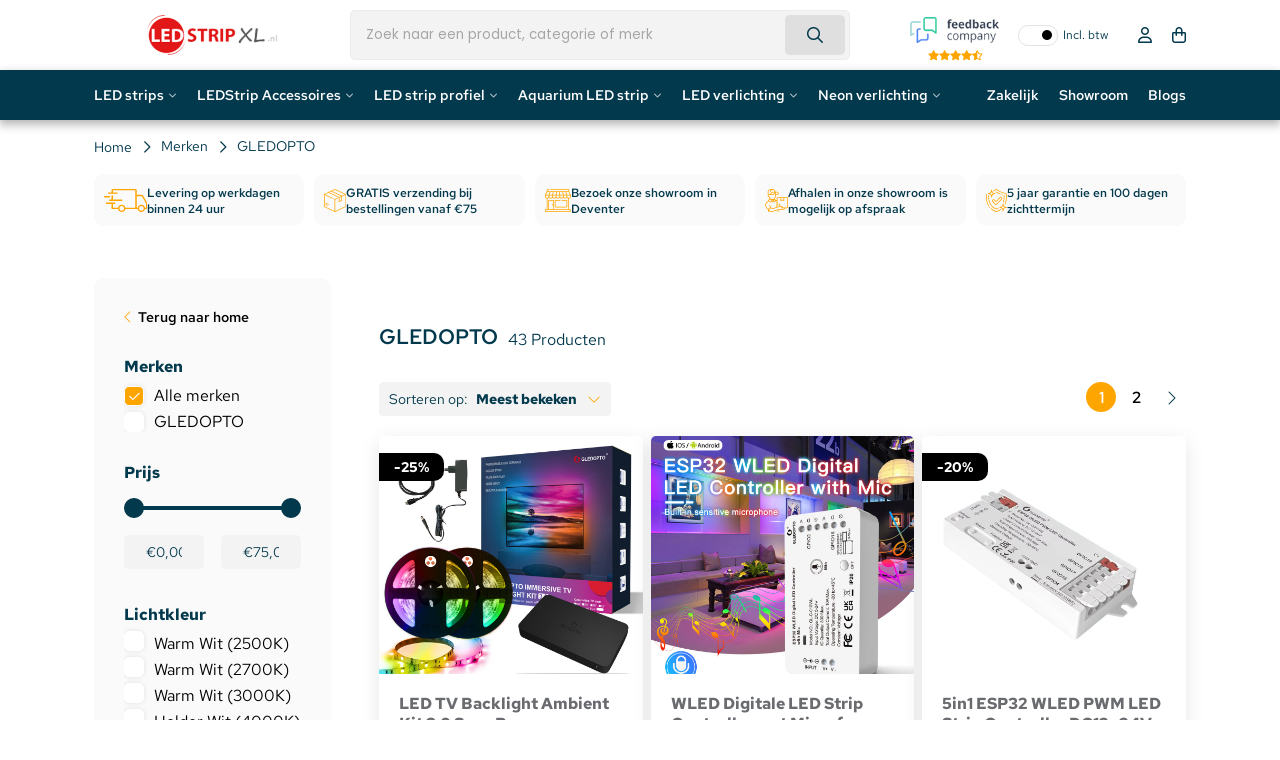

--- FILE ---
content_type: text/html;charset=utf-8
request_url: https://www.ledstripxl.nl/brands/gledopto/?source=facebook
body_size: 40660
content:
<!DOCTYPE html>
<html lang="nl">
  <head>   
    
        <script data-cookieconsent="ignore">
    window.dataLayer = window.dataLayer || [];
    function gtag() {
        dataLayer.push(arguments);
    }
    gtag('consent', 'default', {
        'ad_personalization': 'denied',
        'ad_storage': 'denied',
        'ad_user_data': 'denied',
        'analytics_storage': 'denied',
        'functionality_storage': 'denied',
        'personalization_storage': 'denied',
        'security_storage': 'granted',
        'wait_for_update': 500,
    });
    gtag("set", "ads_data_redaction", true);
    gtag("set", "url_passthrough", false);
</script>
    
    
    <title>GLEDOPTO - LEDStripXL</title>
    <meta name="description" content="GLEDOPTO PRO series Nieuw bij LEDStripXL. LED lampen, spots en ledstrip controllers van GLEDOPTO PRO series. Deze Zigbee 3.0 producten zijn te bedienen met uw h" />
    <meta name="keywords" content="GLEDOPTO" />
    <meta http-equiv="X-UA-Compatible" content="IE=edge">
    <meta name="viewport" content="width=device-width, initial-scale=1, maximum-scale=1, user-scalable=no">
    <meta name="apple-mobile-web-app-capable" content="yes">
    <meta name="apple-mobile-web-app-status-bar-style" content="black">
    <link rel="preconnect" href="//cdn.webshopapp.com/" crossorigin>
    <link rel="preconnect" href="https://assets.redbanana.nl/" crossorigin>
    <link rel="dns-prefetch" href="//cdn.webshopapp.com/">	
    <link rel="dns-prefetch" href="https://assets.redbanana.nl/">
        		<link rel="shortcut icon" type="image/x-icon" href="https://cdn.webshopapp.com/shops/53093/themes/184335/v/2533675/assets/favicon.ico?20250109110058">
        <meta charset="utf-8"/>
<!-- [START] 'blocks/head.rain' -->
<!--

  (c) 2008-2026 Lightspeed Netherlands B.V.
  http://www.lightspeedhq.com
  Generated: 27-01-2026 @ 04:13:06

-->
<link rel="canonical" href="https://www.ledstripxl.nl/brands/gledopto/"/>
<link rel="next" href="https://www.ledstripxl.nl/brands/gledopto/page2.html"/>
<link rel="alternate" href="https://www.ledstripxl.nl/index.rss" type="application/rss+xml" title="Nieuwe producten"/>
<meta name="robots" content="noodp,noydir"/>
<link href="google.com/+LedstripxlNl21" rel="publisher"/>
<meta name="google-site-verification" content="BfsCs8fw_ooz7MjrpcHNw2WuYn3Hu3V0etPCVIzUYE4"/>
<meta name="google-site-verification" content="0RKp-Y63HsyNT0xU_wuzmZ28zS8WXppJQ_Jw_vWxIcw"/>
<meta name="google-site-verification" content="tKmrcme_eHpgmh5PD4VOWr8v5Fd0M43WF44G7_veZX8"/>
<meta name="google-site-verification" content="Ex2uC3HF28WS5KA3lwOSbHrsFfuptBc_b63A4AEQQrE"/>
<meta name="google-site-verification" content="C9KRG6rUVoBKwBE4BLtxcGXL-Op8HkXYyxAuTU_DKzg"/>
<meta name="google-site-verification" content="t2hvIM9LGTs9A6Id5pPH8HEiDrfhtpgtCDq9n5a9gu8"/>
<meta property="og:url" content="https://www.ledstripxl.nl/brands/gledopto/?source=facebook"/>
<meta property="og:site_name" content="LEDStripXL"/>
<meta property="og:title" content="GLEDOPTO"/>
<meta property="og:description" content="GLEDOPTO PRO series Nieuw bij LEDStripXL. LED lampen, spots en ledstrip controllers van GLEDOPTO PRO series. Deze Zigbee 3.0 producten zijn te bedienen met uw h"/>
<script>
(function() {
    var gtmLoaded = false;
    function loadGTM() {
        if (gtmLoaded) return;
        gtmLoaded = true;
        (function(w,d,s,l,i){
            w[l]=w[l]||[];
            w[l].push({'gtm.start': new Date().getTime(), event:'gtm.js'});
            var f=d.getElementsByTagName(s)[0],
                    j=d.createElement(s),
                    dl=l!='dataLayer'?'&l='+l:'';
            j.async=true;
            j.src='https://www.googletagmanager.com/gtm.js?id='+i+dl;
            f.parentNode.insertBefore(j,f);
        })(window,document,'script','dataLayer','GTM-P6C5RSS');
    }

    ['click', 'scroll', 'mousemove', 'touchstart'].forEach(function(event) {
        window.addEventListener(event, function triggerOnce() {
            loadGTM();
            window.removeEventListener(event, triggerOnce);
        }, { once: true });
    });
})();
</script>
<script>
/* CRW - Head injection by InStijl Media - generated at: 26-01-2026 12:45:11 */
var ism_rating = "8.9";
var ism_rating_5 = "4.45";
var ism_ratingcount = "2372";
var ism_ratingpage = "https://www.feedbackcompany.com/nl-nl/reviews/ledstripxl-nl/";
var ism_last_reviews = '[{"review_id":0,"name":"Henk Ravensbergen","date":"19-01-2026","score":9,"review":"Wat een service en assortiment"},{"review_id":1,"name":"Frank","date":"18-01-2026","score":10,"review":"Goede degelijke producten tegen schappelijke prijs"},{"review_id":2,"name":"HC Presentations","date":"14-01-2026","score":9,"review":"meerdere goed ervaringen met LedstripXL, behalve de producten ook de kennis ervan."},{"review_id":3,"name":"F. de Boer","date":"13-01-2026","score":9,"review":"Overzichtelijke internetsite en duidelijke informatie"},{"review_id":4,"name":"Paneel center weert bv","date":"12-01-2026","score":10,"review":"Top"},{"review_id":5,"name":"Marc","date":"11-01-2026","score":10,"review":"prima levering"},{"review_id":6,"name":"Vincent Cleppe","date":"10-01-2026","score":10,"review":"Top bedrijf! Groot product aanbod aan marktconforme prijzen. Hele snelle levering"},{"review_id":7,"name":"Gert","date":"09-01-2026","score":10,"review":"Snelle levering en snelle reactie op vraag aan klantenservice."},{"review_id":8,"name":"Tristan","date":"04-01-2026","score":10,"review":"Prima en snelle service. De MeanWell voeding die ik besteld heb kwam in goede staat aan en werkt naar behoren."},{"review_id":9,"name":"Jimmy","date":"03-01-2026","score":9,"review":"Al regelmatig bestellingen uitgevoerd vanuit Belgi\u00eb, de \\"hoge\\" leveringskosten compenseren de prijzen van de producten. Zijn ook zeer kwalitatief makkelijk in gebruik en installatie. Bij vragen helpen ze je ook graag verder."}]';
var review_system = "<a href=\'https://www.feedbackcompany.com/nl-nl/reviews/ledstripxl-nl/\' target=\'_blank\'>The Feedback Company</a>";
var shop_name = "LEDStripXL";
var starsColor = "#F39200";
var languages = ["/", "/nl/", "/en/", "/de/", "/da/", "/us/", "/es/", "/fr/", "/fc/", "/it/", "/no/", "/pl/"];

/* Inject Rich Snippets */
    (function(){
        var data = {
                "@context": "http://schema.org",
                "@type": "Organization",
                "name" : "LEDStripXL",
                "aggregateRating": {
                      "@type": "AggregateRating",
                      "ratingValue" : "8.9",
                      "bestRating" : "10",
                      "reviewCount" : "2372",
                      "worstRating" : "1"
                }
        };
        var script = document.createElement("script");
        script.type = "application/ld+json";
        script.innerHTML = JSON.stringify(data);
        document.getElementsByTagName("head")[0].appendChild(script);
    })(document);
</script>
<!--[if lt IE 9]>
<script src="https://cdn.webshopapp.com/assets/html5shiv.js?2025-02-20"></script>
<![endif]-->
<!-- [END] 'blocks/head.rain' -->
            
            <link rel="preload" as="style" href="https://cdn.webshopapp.com/shops/53093/themes/184335/assets/settings.css?20260106100939" />
    <link rel="stylesheet" href="https://cdn.webshopapp.com/shops/53093/themes/184335/assets/settings.css?20260106100939">
    <link rel="preload" href="https://assets.redbanana.nl/rb-framework/dist/css/style-min.css" as="style">
 		<link rel="stylesheet" href="https://assets.redbanana.nl/rb-framework/dist/css/style-min.css">
        		<link rel="preload" href="https://assets.redbanana.nl/rb-framework/dist/css/ledstripxl-min.css" as="style">
     		<link rel="stylesheet" href="https://assets.redbanana.nl/rb-framework/dist/css/ledstripxl-min.css">
        		<link href="https://cdn.webshopapp.com/assets/jquery-3-7-1.js?2025-02-20" rel="preload" as="script">
    <script src="https://cdn.webshopapp.com/assets/jquery-3-7-1.js?2025-02-20"></script>
		<link href="https://cdn.webshopapp.com/assets/jquery-ui-1-14-1.js?2025-02-20" rel="preload" as="script">
    <script src="https://cdn.webshopapp.com/assets/jquery-ui-1-14-1.js?2025-02-20"></script>
        <link href="https://cdn.jsdelivr.net/npm/swiper@8/swiper-bundle.min.js" rel="preload" as="script">
    <script src="https://cdn.jsdelivr.net/npm/swiper@8/swiper-bundle.min.js"></script>
    <script type="application/ld+json">
        {
        "@context": "https://schema.org",
        "@type": "Organization",
        "url": "https://www.ledstripxl.nl/",
        "logo": "https://cdn.webshopapp.com/shops/53093/themes/184335/assets/logo.png?20260104143852"
      }
  </script>
  </head>
  <body class=" white-body-background">
    <div class="mega-menu-overlay"></div>
    <div class="wrapper">
                  		


<script>
var lastScrollTop = 0;

$(window).scroll(function(event){
    var st = $(window).scrollTop();
    
    if(st > 12) { 
        if (st > lastScrollTop){
            $('.main-header').addClass('downscroll');
            $('.main-header').removeClass('upscroll');
        } else {
            $('.main-header').addClass('upscroll');
            $('.main-header').removeClass('downscroll');
        }
    }
    lastScrollTop = st;
});
</script>

<header class="dev-menu main-header left  sticky-no_sticky" id="main-header">
    <div class="middle-bar">
    <div class="container">
      <div class="main-header-wrapper flex justify-content-between align-items-center">
        <div class="menu-btn-wrapper desktop-hide flex align-items-center">
          <span class="icon icon-before icon-bars noma"></span>
        </div>
                	<div class="logo-wrapper flex align-items-center" >
                                         <a href="/"><img loading="lazy"  src="https://cdn.webshopapp.com/shops/53093/themes/184335/assets/logo.png?20260104143852" alt="Logo LED Strips, LED verlichting LED Bouwlamp 5jaar garantie" class="logo full-width" width="180" height="40"></a>
                                  </div>
        
                      <div class="search-wrapper">
             <div id="search" class="col-xl-5 d-flex align-items-center full-width">
                  <script>
  console.log('mobile menu search');
</script>

<style>
  .input-group-append {
    display: none;
  }
</style>

<div class="live-catsearch w-100 full-width">
   <div class="searchnav full-width">
      <form action="https://www.ledstripxl.nl/search/" method="get" id="formSearch" class="relative full-width">
        <div class="search-input-wrapper search-inner-bar input-group">
           <input style="height: 50px;" type="search" name="q" autocomplete="off" value="" class="form-control" placeholder="Zoek naar een product, categorie of merk" />
          	<button class="cta icon icon-before icon-search noma"></button>
          <div class="input-group-append">
            <div class="input-group-text rounded-0">
              <a href="" onclick="return false;" title="Zoeken" class="text-body">
          			<i class="fas fa-search"></i>
              </a>
            </div>
          </div>
        </div>
        <div class="autocomplete d-none d-flex">
                      <div class="search-title-box all text-center py-2 px-3">
              <span>Alle categorieën <i><em>(0)</em></i></span>
           </div>
          <div class="products products-livesearch row px-3 mb-3 clearfix"></div>
          <div class="notfound hide p-3">Geen producten gevonden...</div>
          <div class="more px-3 mb-3 clear">
          	<a class="btn btn-secondary btn-sm result-btn livesearch" href="https://www.ledstripxl.nl/search/">
              <span>Bekijk alle resultaten</span>
            </a>
          </div>
        </div>
      </form>
   </div>
</div>

<script>
  $(document).click(function(event){
    if(!$(event.target).closest('#formSearch').length) {if($('#formSearch .autocomplete').hasClass('search')) {$('#formSearch .autocomplete').removeClass('search');}}
  });
  
  function liveSearch(){
    var query = $('#formSearch input').val();
    query = urlencode(query.replace('/', '-slash-'));
    if(query.length > 2){
      var url = searchUrl == defaultSearch ? searchUrl + query + '/page1.ajax?limit=6' : searchUrl + query + '&limit=6';
      var allUrl = searchUrl == defaultSearch ? searchUrl + query : searchUrl.replace('page1.ajax', '') + query;
      url2 = url.split("/");
      if((url2[0]==="http:")&&(window.location.href.split("/")[0]==="https:")){url2[0] = "https:";url = url2.join("/");}
      $.getJSON(url, function(json){
        if(json.count > 0){
          var productsHtml = [];
          $.each(json.products, function(index, product){
            var productImage = '<div class="image-wrap mr-2"><img src="'+product.image.replace('50x50x2', '40x40x2')+'" width="40" height="40" alt="'+product.fulltitle+'" /></div>';
            var productTitle = '<strong class="item-name">' + product.fulltitle + '</strong>';
            if(portal || loginPrices){
              var productPrice = '<br /><a href="'+product.url+'" title="" class="btn-link btn-sm p-0 mb-2">'+view+'</a>';
            } else {
              if(product.price.price_old){
                var productPrice = '<div class="price"><span class="price-old">'+ product.price.price_old_money +'</span> <span class="price-new">' + product.price.price_money + '</span> <small class="price-tax">'+btw+'</small></div>';
              } else {
                var productPrice = '<div class="price price-new">'+product.price.price_money+' <small class="price-tax clearfix">'+btw+'</small></div>';
              }
            }
            var productHtml = '<div class="product col-lg-6 col-12 p-2"><a href="'+product.url+'" title="'+product.fulltitle+'" class="text-body"><div class="grid d-flex align-items-center">'+productImage+'<div class="info">'+productTitle+productPrice+'</div></div></a></div>';
            productsHtml.push(productHtml);
          });
          productsHtml = productsHtml.join('');
          $('#formSearch .autocomplete .products').html(productsHtml);
          $('#formSearch .autocomplete .more a').attr('href', allUrl);
          $("#formSearch .autocomplete .search-title-box span i").text('(' + json.count + ')');
          $('#formSearch .autocomplete').removeClass('noresults');
          $('#formSearch .autocomplete').removeClass('hide');
          $('#formSearch .autocomplete .notfound').addClass('hide');
        } else {
          $('#formSearch .autocomplete .products').html('');
          $('#formSearch .autocomplete .more a').attr('href', searchUrl);
          $("#formSearch .autocomplete .title-box span i").text('(0)');
          $('#formSearch .autocomplete').addClass('noresults');
          $('#formSearch .autocomplete .notfound').removeClass('hide');
        }
        $('#formSearch .autocomplete').addClass('search');
      });
    } else {
      $('#formSearch .autocomplete').removeClass('search');
    }
}
</script>               </div>
            </div>
                  
        <div class="icons-wrapper flex justify-content-end">

          	<div class="vat-toggle me-2">
              <div id="ism_shopReviews" class="border-top border-bottom">
                <div class="row align-items-center">
                    <a target="_blank" href="#" data-ism-rating="ratingpage" class="summary text-decoration-none">
                      <img src="https://cdn.webshopapp.com/shops/53093/themes/184335/assets/feedbackcompany.png?20260106100939" alt="LEDStripXL" class="img-fluid rating-logo" width="89" height="25" style="object-fit: contain;"/>
                      <div class="rating">
                        <div class="ism-stars stars flex justify-content-center"></div>
                      </div>
                    </a>
                </div>
             </div>
          	</div>

                              <div class="vat-toggle mobile-hide">
              <div class="toggle-item"></div>
              <span class="off-span">Incl. btw</span>
              <span class="on-span">Excl. btw</span>
            </div>
                  
                    <a href="#" class="icon-wrapper flex flex-wrap justify-content-center flex-column relative desktop-hide search-icon-mobile">
            <span class="icon icon-before icon-search noma flex justify-content-center"></span>
          </a>
                   	          <a href="https://www.ledstripxl.nl/account/" class="icon-wrapper account-icon flex flex-wrap justify-content-center flex-column mobile-hide">
            <span class="icon icon-before icon-account noma flex justify-content-center"></span>
                      </a>
          <a href="https://www.ledstripxl.nl/cart/" class="icon-wrapper cart-icon flex flex-wrap justify-content-center flex-column relative">
            <span class="icon icon-before icon-bag noma flex justify-content-center"></span>
                                  </a>
          <script>
            $(document).ready(function () {
              if (localStorage.getItem('quoteActive') === 'true') {
                
                const $cartIcon = $('.cart-icon');

                $cartIcon.find('.icon').removeClass('icon-bag').addClass('icon-quotation');

                $cartIcon.attr('href', '/offerte-aanvragen');
              }
            });
          </script>
        </div>
      </div>
    </div>
  </div>
   <div class="bottom-bar mobile-hide" 
     style="background: ;">
      <div class="container">
        <ul class="menu flex align-items-center justify-content-between">
            <div class="flex menu menu-left  ">
                                                <li class="menu-item menu-item-has-children relative small-menu">
                <a href="https://www.ledstripxl.nl/led-strips/" title="LED strips">LED strips</a>

                                                                           
                  <div class="small-sub-menu-wrap small-sub-menu-wrap--dev">
                        <div class="container">
                            <div class="sub-menu-layout">
                                <div class="sub-menu-scroll">
                                    <ul class="sub-menu">
                                                                                    <li class="category first-column-cats menu-item icon icon-after icon-chevright noma justify-content-between"
                                                data-id="12117230">
                                                <a class="subitemLink"
                                                   href="https://www.ledstripxl.nl/led-strips/led-strips-op-kleur/"
                                                   title="LED strips op kleur">
                                                    LED strips op kleur
                                                </a>
                                            </li>
                                                                                    <li class="category first-column-cats menu-item icon icon-after icon-chevright noma justify-content-between"
                                                data-id="12117338">
                                                <a class="subitemLink"
                                                   href="https://www.ledstripxl.nl/led-strips/led-strips-op-lengte/"
                                                   title="LED strips op lengte">
                                                    LED strips op lengte
                                                </a>
                                            </li>
                                                                                    <li class="category first-column-cats menu-item icon icon-after icon-chevright noma justify-content-between"
                                                data-id="4742213">
                                                <a class="subitemLink"
                                                   href="https://www.ledstripxl.nl/led-strips/speciale-led-strips/"
                                                   title="Speciale LED Strips">
                                                    Speciale LED Strips
                                                </a>
                                            </li>
                                                                                    <li class="category first-column-cats menu-item icon icon-after icon-chevright noma justify-content-between"
                                                data-id="10488800">
                                                <a class="subitemLink"
                                                   href="https://www.ledstripxl.nl/led-strips/led-per-ruimte/"
                                                   title="LED per ruimte">
                                                    LED per ruimte
                                                </a>
                                            </li>
                                                                                    <li class="category first-column-cats menu-item "
                                                data-id="13238056">
                                                <a class="subitemLink"
                                                   href="https://www.ledstripxl.nl/led-strips/complete-ledstrip-sets/"
                                                   title="Complete LEDStrip Sets">
                                                    Complete LEDStrip Sets
                                                </a>
                                            </li>
                                                                                    <li class="category first-column-cats menu-item icon icon-after icon-chevright noma justify-content-between"
                                                data-id="13332452">
                                                <a class="subitemLink"
                                                   href="https://www.ledstripxl.nl/led-strips/high-end-ledstrips/"
                                                   title="High End LEDStrips">
                                                    High End LEDStrips
                                                </a>
                                            </li>
                                                                            </ul>
                                </div>

                                                                                                            <ul class="sub-sub-menu"
                                            data-id="12117230">
                                            <div class="scrollbar-div">
                                                                                                    <li class="menu-sub-item">
                                                        <a href="https://www.ledstripxl.nl/led-strips/led-strips-op-kleur/rgb-ledstrip/"
                                                           title="RGB LEDStrip">
                                                            RGB LEDStrip
                                                        </a>
                                                    </li>
                                                                                                    <li class="menu-sub-item">
                                                        <a href="https://www.ledstripxl.nl/led-strips/led-strips-op-kleur/rgbw-ledstrip/"
                                                           title="RGBW LEDStrip">
                                                            RGBW LEDStrip
                                                        </a>
                                                    </li>
                                                                                                    <li class="menu-sub-item">
                                                        <a href="https://www.ledstripxl.nl/led-strips/led-strips-op-kleur/rgb-cct-warm-en-koud-wit/"
                                                           title="RGB + CCT + Warm en koud Wit">
                                                            RGB + CCT + Warm en koud Wit
                                                        </a>
                                                    </li>
                                                                                                    <li class="menu-sub-item">
                                                        <a href="https://www.ledstripxl.nl/led-strips/led-strips-op-kleur/led-strip-extra-warm-wit-2500k/"
                                                           title="LED Strip Extra Warm Wit (2500K)">
                                                            LED Strip Extra Warm Wit (2500K)
                                                        </a>
                                                    </li>
                                                                                                    <li class="menu-sub-item">
                                                        <a href="https://www.ledstripxl.nl/led-strips/led-strips-op-kleur/led-strip-extra-warm-wit-2700k/"
                                                           title="LED Strip Extra Warm Wit (2700K)">
                                                            LED Strip Extra Warm Wit (2700K)
                                                        </a>
                                                    </li>
                                                                                                    <li class="menu-sub-item">
                                                        <a href="https://www.ledstripxl.nl/led-strips/led-strips-op-kleur/led-strip-warm-wit-3000-3500k/"
                                                           title="LED Strip Warm Wit (3000-3500K)">
                                                            LED Strip Warm Wit (3000-3500K)
                                                        </a>
                                                    </li>
                                                                                                    <li class="menu-sub-item">
                                                        <a href="https://www.ledstripxl.nl/led-strips/led-strips-op-kleur/ledstrip-helder-wit-4000-4500k/"
                                                           title="LEDStrip Helder Wit (4000-4500K)">
                                                            LEDStrip Helder Wit (4000-4500K)
                                                        </a>
                                                    </li>
                                                                                                    <li class="menu-sub-item">
                                                        <a href="https://www.ledstripxl.nl/led-strips/led-strips-op-kleur/ledstrip-koud-wit-6000-6500k/"
                                                           title="LEDStrip koud wit (6000-6500K)">
                                                            LEDStrip koud wit (6000-6500K)
                                                        </a>
                                                    </li>
                                                                                                    <li class="menu-sub-item">
                                                        <a href="https://www.ledstripxl.nl/led-strips/led-strips-op-kleur/ledstrip-dual-white-witwarm-wit/"
                                                           title="LEDStrip Dual White (Wit+Warm Wit)">
                                                            LEDStrip Dual White (Wit+Warm Wit)
                                                        </a>
                                                    </li>
                                                                                                    <li class="menu-sub-item">
                                                        <a href="https://www.ledstripxl.nl/led-strips/led-strips-op-kleur/dim2warm-ledstrips/"
                                                           title="Dim2Warm LEDStrips">
                                                            Dim2Warm LEDStrips
                                                        </a>
                                                    </li>
                                                                                                    <li class="menu-sub-item">
                                                        <a href="https://www.ledstripxl.nl/led-strips/led-strips-op-kleur/led-strip-rood/"
                                                           title="LED Strip Rood">
                                                            LED Strip Rood
                                                        </a>
                                                    </li>
                                                                                                    <li class="menu-sub-item">
                                                        <a href="https://www.ledstripxl.nl/led-strips/led-strips-op-kleur/led-strip-groen/"
                                                           title="LED strip Groen">
                                                            LED strip Groen
                                                        </a>
                                                    </li>
                                                                                                    <li class="menu-sub-item">
                                                        <a href="https://www.ledstripxl.nl/led-strips/led-strips-op-kleur/led-strip-blauw/"
                                                           title="LED strip Blauw">
                                                            LED strip Blauw
                                                        </a>
                                                    </li>
                                                                                                    <li class="menu-sub-item">
                                                        <a href="https://www.ledstripxl.nl/led-strips/led-strips-op-kleur/led-strip-geel/"
                                                           title="LED strip Geel">
                                                            LED strip Geel
                                                        </a>
                                                    </li>
                                                                                                    <li class="menu-sub-item">
                                                        <a href="https://www.ledstripxl.nl/led-strips/led-strips-op-kleur/led-strip-oranje/"
                                                           title="LED strip Oranje">
                                                            LED strip Oranje
                                                        </a>
                                                    </li>
                                                                                                    <li class="menu-sub-item">
                                                        <a href="https://www.ledstripxl.nl/led-strips/led-strips-op-kleur/led-strip-roze/"
                                                           title="LED strip Roze">
                                                            LED strip Roze
                                                        </a>
                                                    </li>
                                                                                                    <li class="menu-sub-item">
                                                        <a href="https://www.ledstripxl.nl/led-strips/led-strips-op-kleur/led-strip-paars/"
                                                           title="LED strip Paars">
                                                            LED strip Paars
                                                        </a>
                                                    </li>
                                                                                            </div>
                                        </ul>
                                                                                                                                                <ul class="sub-sub-menu"
                                            data-id="12117338">
                                            <div class="scrollbar-div">
                                                                                                    <li class="menu-sub-item">
                                                        <a href="https://www.ledstripxl.nl/led-strips/led-strips-op-lengte/led-strip-50-90cm/"
                                                           title="LED Strip 50-90cm">
                                                            LED Strip 50-90cm
                                                        </a>
                                                    </li>
                                                                                                    <li class="menu-sub-item">
                                                        <a href="https://www.ledstripxl.nl/led-strips/led-strips-op-lengte/led-strip-1-meter/"
                                                           title="LED strip 1 meter">
                                                            LED strip 1 meter
                                                        </a>
                                                    </li>
                                                                                                    <li class="menu-sub-item">
                                                        <a href="https://www.ledstripxl.nl/led-strips/led-strips-op-lengte/led-strip-120-150cm/"
                                                           title="LED Strip 120-150cm">
                                                            LED Strip 120-150cm
                                                        </a>
                                                    </li>
                                                                                                    <li class="menu-sub-item">
                                                        <a href="https://www.ledstripxl.nl/led-strips/led-strips-op-lengte/led-strip-2-meter/"
                                                           title="LED Strip 2 meter">
                                                            LED Strip 2 meter
                                                        </a>
                                                    </li>
                                                                                                    <li class="menu-sub-item">
                                                        <a href="https://www.ledstripxl.nl/led-strips/led-strips-op-lengte/led-strip-25-meter/"
                                                           title="LED strip 2,5 meter">
                                                            LED strip 2,5 meter
                                                        </a>
                                                    </li>
                                                                                                    <li class="menu-sub-item">
                                                        <a href="https://www.ledstripxl.nl/led-strips/led-strips-op-lengte/led-strip-5-meter/"
                                                           title="LED strip 5 meter">
                                                            LED strip 5 meter
                                                        </a>
                                                    </li>
                                                                                                    <li class="menu-sub-item">
                                                        <a href="https://www.ledstripxl.nl/led-strips/led-strips-op-lengte/led-strip-75-meter/"
                                                           title="LED strip 7.5 meter">
                                                            LED strip 7.5 meter
                                                        </a>
                                                    </li>
                                                                                                    <li class="menu-sub-item">
                                                        <a href="https://www.ledstripxl.nl/led-strips/led-strips-op-lengte/led-strip-10-meter/"
                                                           title="LED strip 10 meter">
                                                            LED strip 10 meter
                                                        </a>
                                                    </li>
                                                                                                    <li class="menu-sub-item">
                                                        <a href="https://www.ledstripxl.nl/led-strips/led-strips-op-lengte/led-strip-15-meter/"
                                                           title="LED strip 15 meter">
                                                            LED strip 15 meter
                                                        </a>
                                                    </li>
                                                                                                    <li class="menu-sub-item">
                                                        <a href="https://www.ledstripxl.nl/led-strips/led-strips-op-lengte/led-strip-20-meter/"
                                                           title="LED strip 20 meter">
                                                            LED strip 20 meter
                                                        </a>
                                                    </li>
                                                                                                    <li class="menu-sub-item">
                                                        <a href="https://www.ledstripxl.nl/led-strips/led-strips-op-lengte/led-strip-25-meter-13022417/"
                                                           title="LED Strip 25 meter">
                                                            LED Strip 25 meter
                                                        </a>
                                                    </li>
                                                                                            </div>
                                        </ul>
                                                                                                                                                <ul class="sub-sub-menu"
                                            data-id="4742213">
                                            <div class="scrollbar-div">
                                                                                                    <li class="menu-sub-item">
                                                        <a href="https://www.ledstripxl.nl/led-strips/speciale-led-strips/cob-ledstrips-enkele-kleur/"
                                                           title="COB LEDStrips Enkele Kleur">
                                                            COB LEDStrips Enkele Kleur
                                                        </a>
                                                    </li>
                                                                                                    <li class="menu-sub-item">
                                                        <a href="https://www.ledstripxl.nl/led-strips/speciale-led-strips/rgb-cob-ledstrips/"
                                                           title="RGB COB LEDStrips">
                                                            RGB COB LEDStrips
                                                        </a>
                                                    </li>
                                                                                                    <li class="menu-sub-item">
                                                        <a href="https://www.ledstripxl.nl/led-strips/speciale-led-strips/rgbw-cob-ledstrips/"
                                                           title="RGBW COB LEDStrips">
                                                            RGBW COB LEDStrips
                                                        </a>
                                                    </li>
                                                                                                    <li class="menu-sub-item">
                                                        <a href="https://www.ledstripxl.nl/led-strips/speciale-led-strips/ledstrip-tv-sets/"
                                                           title="LEDStrip TV Sets">
                                                            LEDStrip TV Sets
                                                        </a>
                                                    </li>
                                                                                                    <li class="menu-sub-item">
                                                        <a href="https://www.ledstripxl.nl/led-strips/speciale-led-strips/dream-color-ledstrips/"
                                                           title="Dream Color LEDStrips">
                                                            Dream Color LEDStrips
                                                        </a>
                                                    </li>
                                                                                                    <li class="menu-sub-item">
                                                        <a href="https://www.ledstripxl.nl/led-strips/speciale-led-strips/dmx-led-strips/"
                                                           title="DMX LED Strips">
                                                            DMX LED Strips
                                                        </a>
                                                    </li>
                                                                                            </div>
                                        </ul>
                                                                                                                                                <ul class="sub-sub-menu"
                                            data-id="10488800">
                                            <div class="scrollbar-div">
                                                                                                    <li class="menu-sub-item">
                                                        <a href="https://www.ledstripxl.nl/led-strips/led-per-ruimte/ledstrips-voor-de-slaapkamer/"
                                                           title="Ledstrips voor de slaapkamer">
                                                            Ledstrips voor de slaapkamer
                                                        </a>
                                                    </li>
                                                                                                    <li class="menu-sub-item">
                                                        <a href="https://www.ledstripxl.nl/led-strips/led-per-ruimte/ledstrips-voor-de-keuken/"
                                                           title="Ledstrips voor de keuken">
                                                            Ledstrips voor de keuken
                                                        </a>
                                                    </li>
                                                                                                    <li class="menu-sub-item">
                                                        <a href="https://www.ledstripxl.nl/led-strips/led-per-ruimte/ledstrips-voor-de-woonkamer/"
                                                           title="Ledstrips voor de woonkamer">
                                                            Ledstrips voor de woonkamer
                                                        </a>
                                                    </li>
                                                                                                    <li class="menu-sub-item">
                                                        <a href="https://www.ledstripxl.nl/led-strips/led-per-ruimte/ledstrips-voor-de-badkamer/"
                                                           title="Ledstrips voor de badkamer">
                                                            Ledstrips voor de badkamer
                                                        </a>
                                                    </li>
                                                                                                    <li class="menu-sub-item">
                                                        <a href="https://www.ledstripxl.nl/led-strips/led-per-ruimte/ledstrips-voor-buiten/"
                                                           title="Ledstrips voor buiten">
                                                            Ledstrips voor buiten
                                                        </a>
                                                    </li>
                                                                                            </div>
                                        </ul>
                                                                                                                                                                                                                    <ul class="sub-sub-menu"
                                            data-id="13332452">
                                            <div class="scrollbar-div">
                                                                                                    <li class="menu-sub-item">
                                                        <a href="https://www.ledstripxl.nl/led-strips/high-end-ledstrips/12-volt/"
                                                           title="12 Volt">
                                                            12 Volt
                                                        </a>
                                                    </li>
                                                                                                    <li class="menu-sub-item">
                                                        <a href="https://www.ledstripxl.nl/led-strips/high-end-ledstrips/24-volt/"
                                                           title="24 Volt">
                                                            24 Volt
                                                        </a>
                                                    </li>
                                                                                            </div>
                                        </ul>
                                                                                                </div>
                        </div>
                    </div>

                                            </li>
                                                  <li class="menu-item menu-item-has-children relative small-menu">
                <a href="https://www.ledstripxl.nl/ledstrip-accessoires/" title="LEDStrip Accessoires">LEDStrip Accessoires</a>

                                                                                                           
                  <div class="small-sub-menu-wrap small-sub-menu-wrap--dev">
                        <div class="container">
                            <div class="sub-menu-layout">
                                <div class="sub-menu-scroll">
                                    <ul class="sub-menu">
                                                                                    <li class="category first-column-cats menu-item icon icon-after icon-chevright noma justify-content-between"
                                                data-id="1920199">
                                                <a class="subitemLink"
                                                   href="https://www.ledstripxl.nl/ledstrip-accessoires/led-strip-connector/"
                                                   title="LED strip connector">
                                                    LED strip connector
                                                </a>
                                            </li>
                                                                                    <li class="category first-column-cats menu-item icon icon-after icon-chevright noma justify-content-between"
                                                data-id="1920193">
                                                <a class="subitemLink"
                                                   href="https://www.ledstripxl.nl/ledstrip-accessoires/led-strip-adapter/"
                                                   title="LED strip adapter">
                                                    LED strip adapter
                                                </a>
                                            </li>
                                                                                    <li class="category first-column-cats menu-item icon icon-after icon-chevright noma justify-content-between"
                                                data-id="12117359">
                                                <a class="subitemLink"
                                                   href="https://www.ledstripxl.nl/ledstrip-accessoires/led-strip-afstandsbediening/"
                                                   title="LED strip afstandsbediening">
                                                    LED strip afstandsbediening
                                                </a>
                                            </li>
                                                                                    <li class="category first-column-cats menu-item "
                                                data-id="12117355">
                                                <a class="subitemLink"
                                                   href="https://www.ledstripxl.nl/ledstrip-accessoires/led-strip-controller/"
                                                   title="LED strip controller">
                                                    LED strip controller
                                                </a>
                                            </li>
                                                                                    <li class="category first-column-cats menu-item "
                                                data-id="12168285">
                                                <a class="subitemLink"
                                                   href="https://www.ledstripxl.nl/ledstrip-accessoires/led-strip-gateway/"
                                                   title="LED Strip Gateway">
                                                    LED Strip Gateway
                                                </a>
                                            </li>
                                                                                    <li class="category first-column-cats menu-item icon icon-after icon-chevright noma justify-content-between"
                                                data-id="12204933">
                                                <a class="subitemLink"
                                                   href="https://www.ledstripxl.nl/ledstrip-accessoires/sensoren/"
                                                   title="Sensoren">
                                                    Sensoren
                                                </a>
                                            </li>
                                                                                    <li class="category first-column-cats menu-item "
                                                data-id="8472791">
                                                <a class="subitemLink"
                                                   href="https://www.ledstripxl.nl/ledstrip-accessoires/zigbee/"
                                                   title="ZigBee">
                                                    ZigBee
                                                </a>
                                            </li>
                                                                                    <li class="category first-column-cats menu-item "
                                                data-id="1920183">
                                                <a class="subitemLink"
                                                   href="https://www.ledstripxl.nl/ledstrip-accessoires/dimmers-en-schakelaars/"
                                                   title="Dimmers en schakelaars">
                                                    Dimmers en schakelaars
                                                </a>
                                            </li>
                                                                                    <li class="category first-column-cats menu-item "
                                                data-id="1920191">
                                                <a class="subitemLink"
                                                   href="https://www.ledstripxl.nl/ledstrip-accessoires/led-strip-versterker/"
                                                   title="LED strip versterker">
                                                    LED strip versterker
                                                </a>
                                            </li>
                                                                                    <li class="category first-column-cats menu-item "
                                                data-id="8549030">
                                                <a class="subitemLink"
                                                   href="https://www.ledstripxl.nl/ledstrip-accessoires/fase-aansnijding-en-fase-afsnijding/"
                                                   title="Fase aansnijding en fase afsnijding">
                                                    Fase aansnijding en fase afsnijding
                                                </a>
                                            </li>
                                                                                    <li class="category first-column-cats menu-item "
                                                data-id="4126379">
                                                <a class="subitemLink"
                                                   href="https://www.ledstripxl.nl/ledstrip-accessoires/1-10v-accessoires/"
                                                   title="1-10V Accessoires">
                                                    1-10V Accessoires
                                                </a>
                                            </li>
                                                                                    <li class="category first-column-cats menu-item "
                                                data-id="4798025">
                                                <a class="subitemLink"
                                                   href="https://www.ledstripxl.nl/ledstrip-accessoires/dmx-accessoires/"
                                                   title="DMX Accessoires">
                                                    DMX Accessoires
                                                </a>
                                            </li>
                                                                                    <li class="category first-column-cats menu-item "
                                                data-id="8578088">
                                                <a class="subitemLink"
                                                   href="https://www.ledstripxl.nl/ledstrip-accessoires/dali-accessoires/"
                                                   title="Dali Accessoires">
                                                    Dali Accessoires
                                                </a>
                                            </li>
                                                                                    <li class="category first-column-cats menu-item "
                                                data-id="11967781">
                                                <a class="subitemLink"
                                                   href="https://www.ledstripxl.nl/ledstrip-accessoires/din-rail-controllers/"
                                                   title="DIN Rail Controllers">
                                                    DIN Rail Controllers
                                                </a>
                                            </li>
                                                                                    <li class="category first-column-cats menu-item "
                                                data-id="12007378">
                                                <a class="subitemLink"
                                                   href="https://www.ledstripxl.nl/ledstrip-accessoires/matter-compatible/"
                                                   title="Matter Compatible">
                                                    Matter Compatible
                                                </a>
                                            </li>
                                                                                    <li class="category first-column-cats menu-item "
                                                data-id="11458676">
                                                <a class="subitemLink"
                                                   href="https://www.ledstripxl.nl/ledstrip-accessoires/bevestigingstape-en-plakband/"
                                                   title="Bevestigingstape en Plakband">
                                                    Bevestigingstape en Plakband
                                                </a>
                                            </li>
                                                                                    <li class="category first-column-cats menu-item "
                                                data-id="11451094">
                                                <a class="subitemLink"
                                                   href="https://www.ledstripxl.nl/ledstrip-accessoires/stekkerdozen/"
                                                   title="Stekkerdozen">
                                                    Stekkerdozen
                                                </a>
                                            </li>
                                                                                    <li class="category first-column-cats menu-item "
                                                data-id="12398187">
                                                <a class="subitemLink"
                                                   href="https://www.ledstripxl.nl/ledstrip-accessoires/wled-compatible/"
                                                   title="WLED Compatible">
                                                    WLED Compatible
                                                </a>
                                            </li>
                                                                                    <li class="category first-column-cats menu-item "
                                                data-id="12793043">
                                                <a class="subitemLink"
                                                   href="https://www.ledstripxl.nl/ledstrip-accessoires/batterijen/"
                                                   title="Batterijen">
                                                    Batterijen
                                                </a>
                                            </li>
                                                                            </ul>
                                </div>

                                                                                                            <ul class="sub-sub-menu"
                                            data-id="1920199">
                                            <div class="scrollbar-div">
                                                                                                    <li class="menu-sub-item">
                                                        <a href="https://www.ledstripxl.nl/ledstrip-accessoires/led-strip-connector/stroom-aansluitmateriaal/"
                                                           title="Stroom aansluitmateriaal">
                                                            Stroom aansluitmateriaal
                                                        </a>
                                                    </li>
                                                                                                    <li class="menu-sub-item">
                                                        <a href="https://www.ledstripxl.nl/ledstrip-accessoires/led-strip-connector/aansluitmateriaal-ledstrips-een-kleur/"
                                                           title="Aansluitmateriaal ledstrips één kleur">
                                                            Aansluitmateriaal ledstrips één kleur
                                                        </a>
                                                    </li>
                                                                                                    <li class="menu-sub-item">
                                                        <a href="https://www.ledstripxl.nl/ledstrip-accessoires/led-strip-connector/aansluitmateriaal-dual-white-ledstrips/"
                                                           title="Aansluitmateriaal Dual White ledstrips">
                                                            Aansluitmateriaal Dual White ledstrips
                                                        </a>
                                                    </li>
                                                                                                    <li class="menu-sub-item">
                                                        <a href="https://www.ledstripxl.nl/ledstrip-accessoires/led-strip-connector/aansluitmateriaal-rgb-ledstrips/"
                                                           title="Aansluitmateriaal RGB ledstrips">
                                                            Aansluitmateriaal RGB ledstrips
                                                        </a>
                                                    </li>
                                                                                                    <li class="menu-sub-item">
                                                        <a href="https://www.ledstripxl.nl/ledstrip-accessoires/led-strip-connector/aansluitmateriaal-rgbw-ledstrips/"
                                                           title="Aansluitmateriaal RGBW ledstrips">
                                                            Aansluitmateriaal RGBW ledstrips
                                                        </a>
                                                    </li>
                                                                                                    <li class="menu-sub-item">
                                                        <a href="https://www.ledstripxl.nl/ledstrip-accessoires/led-strip-connector/aansluitmateriaal-rgbcct-ledstrips/"
                                                           title="Aansluitmateriaal RGB+CCT ledstrips">
                                                            Aansluitmateriaal RGB+CCT ledstrips
                                                        </a>
                                                    </li>
                                                                                                    <li class="menu-sub-item">
                                                        <a href="https://www.ledstripxl.nl/ledstrip-accessoires/led-strip-connector/aansluitmateriaal-cob-led-strips/"
                                                           title="Aansluitmateriaal COB LED strips">
                                                            Aansluitmateriaal COB LED strips
                                                        </a>
                                                    </li>
                                                                                            </div>
                                        </ul>
                                                                                                                                                <ul class="sub-sub-menu"
                                            data-id="1920193">
                                            <div class="scrollbar-div">
                                                                                                    <li class="menu-sub-item">
                                                        <a href="https://www.ledstripxl.nl/ledstrip-accessoires/led-strip-adapter/12v-adapter/"
                                                           title="12V adapter">
                                                            12V adapter
                                                        </a>
                                                    </li>
                                                                                                    <li class="menu-sub-item">
                                                        <a href="https://www.ledstripxl.nl/ledstrip-accessoires/led-strip-adapter/24v-adapter/"
                                                           title="24V adapter">
                                                            24V adapter
                                                        </a>
                                                    </li>
                                                                                                    <li class="menu-sub-item">
                                                        <a href="https://www.ledstripxl.nl/ledstrip-accessoires/led-strip-adapter/led-strip-voeding-5v/"
                                                           title="led strip voeding 5v">
                                                            led strip voeding 5v
                                                        </a>
                                                    </li>
                                                                                            </div>
                                        </ul>
                                                                                                                                                <ul class="sub-sub-menu"
                                            data-id="12117359">
                                            <div class="scrollbar-div">
                                                                                                    <li class="menu-sub-item">
                                                        <a href="https://www.ledstripxl.nl/ledstrip-accessoires/led-strip-afstandsbediening/led-strip-afstandsbediening-hand/"
                                                           title="LED strip afstandsbediening hand">
                                                            LED strip afstandsbediening hand
                                                        </a>
                                                    </li>
                                                                                                    <li class="menu-sub-item">
                                                        <a href="https://www.ledstripxl.nl/ledstrip-accessoires/led-strip-afstandsbediening/wandpaneel-afstandsbediening/"
                                                           title="Wandpaneel afstandsbediening">
                                                            Wandpaneel afstandsbediening
                                                        </a>
                                                    </li>
                                                                                                    <li class="menu-sub-item">
                                                        <a href="https://www.ledstripxl.nl/ledstrip-accessoires/led-strip-afstandsbediening/afstandsbediening-set-met-controller/"
                                                           title="Afstandsbediening set met controller">
                                                            Afstandsbediening set met controller
                                                        </a>
                                                    </li>
                                                                                            </div>
                                        </ul>
                                                                                                                                                                                                                                                                                        <ul class="sub-sub-menu"
                                            data-id="12204933">
                                            <div class="scrollbar-div">
                                                                                                    <li class="menu-sub-item">
                                                        <a href="https://www.ledstripxl.nl/ledstrip-accessoires/sensoren/led-strip-bewegingssensor/"
                                                           title="LED strip bewegingssensor">
                                                            LED strip bewegingssensor
                                                        </a>
                                                    </li>
                                                                                            </div>
                                        </ul>
                                                                                                                                                                                                                                                                                                                                                                                                                                                                                                                                                                                                                                                                                                                                                                                                                                                                                                                                                                                                                    </div>
                        </div>
                    </div>

                                            </li>
                                                  <li class="menu-item menu-item-has-children relative small-menu">
                <a href="https://www.ledstripxl.nl/led-strip-profiel/" title="LED strip profiel">LED strip profiel</a>

                                                                           
                  <div class="small-sub-menu-wrap small-sub-menu-wrap--dev">
                        <div class="container">
                            <div class="sub-menu-layout">
                                <div class="sub-menu-scroll">
                                    <ul class="sub-menu">
                                                                                    <li class="category first-column-cats menu-item icon icon-after icon-chevright noma justify-content-between"
                                                data-id="12317301">
                                                <a class="subitemLink"
                                                   href="https://www.ledstripxl.nl/led-strip-profiel/hoekprofiel/"
                                                   title="Hoekprofiel">
                                                    Hoekprofiel
                                                </a>
                                            </li>
                                                                                    <li class="category first-column-cats menu-item icon icon-after icon-chevright noma justify-content-between"
                                                data-id="12317311">
                                                <a class="subitemLink"
                                                   href="https://www.ledstripxl.nl/led-strip-profiel/opbouwprofiel/"
                                                   title="Opbouwprofiel">
                                                    Opbouwprofiel
                                                </a>
                                            </li>
                                                                                    <li class="category first-column-cats menu-item icon icon-after icon-chevright noma justify-content-between"
                                                data-id="12317312">
                                                <a class="subitemLink"
                                                   href="https://www.ledstripxl.nl/led-strip-profiel/inbouwprofiel/"
                                                   title="Inbouwprofiel">
                                                    Inbouwprofiel
                                                </a>
                                            </li>
                                                                                    <li class="category first-column-cats menu-item icon icon-after icon-chevright noma justify-content-between"
                                                data-id="12317313">
                                                <a class="subitemLink"
                                                   href="https://www.ledstripxl.nl/led-strip-profiel/traptrede-profiel/"
                                                   title="Traptrede profiel">
                                                    Traptrede profiel
                                                </a>
                                            </li>
                                                                                    <li class="category first-column-cats menu-item icon icon-after icon-chevright noma justify-content-between"
                                                data-id="12317314">
                                                <a class="subitemLink"
                                                   href="https://www.ledstripxl.nl/led-strip-profiel/stucprofiel-gipsplaten-profiel/"
                                                   title="Stucprofiel / Gipsplaten Profiel">
                                                    Stucprofiel / Gipsplaten Profiel
                                                </a>
                                            </li>
                                                                                    <li class="category first-column-cats menu-item icon icon-after icon-chevright noma justify-content-between"
                                                data-id="12463294">
                                                <a class="subitemLink"
                                                   href="https://www.ledstripxl.nl/led-strip-profiel/tegelprofiel/"
                                                   title="Tegelprofiel">
                                                    Tegelprofiel
                                                </a>
                                            </li>
                                                                                    <li class="category first-column-cats menu-item icon icon-after icon-chevright noma justify-content-between"
                                                data-id="12728085">
                                                <a class="subitemLink"
                                                   href="https://www.ledstripxl.nl/led-strip-profiel/buigbare-led-profielen/"
                                                   title="Buigbare LED Profielen">
                                                    Buigbare LED Profielen
                                                </a>
                                            </li>
                                                                                    <li class="category first-column-cats menu-item icon icon-after icon-chevright noma justify-content-between"
                                                data-id="12317315">
                                                <a class="subitemLink"
                                                   href="https://www.ledstripxl.nl/led-strip-profiel/indirecte-verlichting/"
                                                   title="Indirecte verlichting">
                                                    Indirecte verlichting
                                                </a>
                                            </li>
                                                                                    <li class="category first-column-cats menu-item icon icon-after icon-chevright noma justify-content-between"
                                                data-id="9959598">
                                                <a class="subitemLink"
                                                   href="https://www.ledstripxl.nl/led-strip-profiel/accessoires-topmet/"
                                                   title="Accessoires Topmet">
                                                    Accessoires Topmet
                                                </a>
                                            </li>
                                                                                    <li class="category first-column-cats menu-item icon icon-after icon-chevright noma justify-content-between"
                                                data-id="9959644">
                                                <a class="subitemLink"
                                                   href="https://www.ledstripxl.nl/led-strip-profiel/accessoires-lumines/"
                                                   title="Accessoires Lumines">
                                                    Accessoires Lumines
                                                </a>
                                            </li>
                                                                            </ul>
                                </div>

                                                                                                            <ul class="sub-sub-menu"
                                            data-id="12317301">
                                            <div class="scrollbar-div">
                                                                                                    <li class="menu-sub-item">
                                                        <a href="https://www.ledstripxl.nl/led-strip-profiel/hoekprofiel/corner10/"
                                                           title="Corner10">
                                                            Corner10
                                                        </a>
                                                    </li>
                                                                                                    <li class="menu-sub-item">
                                                        <a href="https://www.ledstripxl.nl/led-strip-profiel/hoekprofiel/cabi12/"
                                                           title="CABI12">
                                                            CABI12
                                                        </a>
                                                    </li>
                                                                                                    <li class="menu-sub-item">
                                                        <a href="https://www.ledstripxl.nl/led-strip-profiel/hoekprofiel/corner14/"
                                                           title="Corner14">
                                                            Corner14
                                                        </a>
                                                    </li>
                                                                                                    <li class="menu-sub-item">
                                                        <a href="https://www.ledstripxl.nl/led-strip-profiel/hoekprofiel/corner16-v2/"
                                                           title="Corner16 v2">
                                                            Corner16 v2
                                                        </a>
                                                    </li>
                                                                                                    <li class="menu-sub-item">
                                                        <a href="https://www.ledstripxl.nl/led-strip-profiel/hoekprofiel/corner27/"
                                                           title="Corner27">
                                                            Corner27
                                                        </a>
                                                    </li>
                                                                                                    <li class="menu-sub-item">
                                                        <a href="https://www.ledstripxl.nl/led-strip-profiel/hoekprofiel/type-c/"
                                                           title="Type C">
                                                            Type C
                                                        </a>
                                                    </li>
                                                                                            </div>
                                        </ul>
                                                                                                                                                <ul class="sub-sub-menu"
                                            data-id="12317311">
                                            <div class="scrollbar-div">
                                                                                                    <li class="menu-sub-item">
                                                        <a href="https://www.ledstripxl.nl/led-strip-profiel/opbouwprofiel/slim8/"
                                                           title="Slim8">
                                                            Slim8
                                                        </a>
                                                    </li>
                                                                                                    <li class="menu-sub-item">
                                                        <a href="https://www.ledstripxl.nl/led-strip-profiel/opbouwprofiel/smart10/"
                                                           title="Smart10">
                                                            Smart10
                                                        </a>
                                                    </li>
                                                                                                    <li class="menu-sub-item">
                                                        <a href="https://www.ledstripxl.nl/led-strip-profiel/opbouwprofiel/surface10/"
                                                           title="Surface10">
                                                            Surface10
                                                        </a>
                                                    </li>
                                                                                                    <li class="menu-sub-item">
                                                        <a href="https://www.ledstripxl.nl/led-strip-profiel/opbouwprofiel/cozy12/"
                                                           title="COZY12">
                                                            COZY12
                                                        </a>
                                                    </li>
                                                                                                    <li class="menu-sub-item">
                                                        <a href="https://www.ledstripxl.nl/led-strip-profiel/opbouwprofiel/level12/"
                                                           title="LEVEL12">
                                                            LEVEL12
                                                        </a>
                                                    </li>
                                                                                                    <li class="menu-sub-item">
                                                        <a href="https://www.ledstripxl.nl/led-strip-profiel/opbouwprofiel/hood14/"
                                                           title="HOOD14">
                                                            HOOD14
                                                        </a>
                                                    </li>
                                                                                                    <li class="menu-sub-item">
                                                        <a href="https://www.ledstripxl.nl/led-strip-profiel/opbouwprofiel/surface14/"
                                                           title="Surface14">
                                                            Surface14
                                                        </a>
                                                    </li>
                                                                                                    <li class="menu-sub-item">
                                                        <a href="https://www.ledstripxl.nl/led-strip-profiel/opbouwprofiel/smart16/"
                                                           title="Smart16">
                                                            Smart16
                                                        </a>
                                                    </li>
                                                                                                    <li class="menu-sub-item">
                                                        <a href="https://www.ledstripxl.nl/led-strip-profiel/opbouwprofiel/linea20/"
                                                           title="Linea20">
                                                            Linea20
                                                        </a>
                                                    </li>
                                                                                                    <li class="menu-sub-item">
                                                        <a href="https://www.ledstripxl.nl/led-strip-profiel/opbouwprofiel/wide24/"
                                                           title="Wide24">
                                                            Wide24
                                                        </a>
                                                    </li>
                                                                                                    <li class="menu-sub-item">
                                                        <a href="https://www.ledstripxl.nl/led-strip-profiel/opbouwprofiel/vario30-01/"
                                                           title="Vario30-01">
                                                            Vario30-01
                                                        </a>
                                                    </li>
                                                                                                    <li class="menu-sub-item">
                                                        <a href="https://www.ledstripxl.nl/led-strip-profiel/opbouwprofiel/type-a/"
                                                           title="Type A">
                                                            Type A
                                                        </a>
                                                    </li>
                                                                                                    <li class="menu-sub-item">
                                                        <a href="https://www.ledstripxl.nl/led-strip-profiel/opbouwprofiel/type-d/"
                                                           title="Type D">
                                                            Type D
                                                        </a>
                                                    </li>
                                                                                                    <li class="menu-sub-item">
                                                        <a href="https://www.ledstripxl.nl/led-strip-profiel/opbouwprofiel/type-y/"
                                                           title="Type Y">
                                                            Type Y
                                                        </a>
                                                    </li>
                                                                                                    <li class="menu-sub-item">
                                                        <a href="https://www.ledstripxl.nl/led-strip-profiel/opbouwprofiel/solis/"
                                                           title="Solis">
                                                            Solis
                                                        </a>
                                                    </li>
                                                                                                    <li class="menu-sub-item">
                                                        <a href="https://www.ledstripxl.nl/led-strip-profiel/opbouwprofiel/iledo/"
                                                           title="Iledo">
                                                            Iledo
                                                        </a>
                                                    </li>
                                                                                                    <li class="menu-sub-item">
                                                        <a href="https://www.ledstripxl.nl/led-strip-profiel/opbouwprofiel/uni14/"
                                                           title="Uni14">
                                                            Uni14
                                                        </a>
                                                    </li>
                                                                                            </div>
                                        </ul>
                                                                                                                                                <ul class="sub-sub-menu"
                                            data-id="12317312">
                                            <div class="scrollbar-div">
                                                                                                    <li class="menu-sub-item">
                                                        <a href="https://www.ledstripxl.nl/led-strip-profiel/inbouwprofiel/groove10/"
                                                           title="Groove10">
                                                            Groove10
                                                        </a>
                                                    </li>
                                                                                                    <li class="menu-sub-item">
                                                        <a href="https://www.ledstripxl.nl/led-strip-profiel/inbouwprofiel/smart-in10/"
                                                           title="Smart IN10">
                                                            Smart IN10
                                                        </a>
                                                    </li>
                                                                                                    <li class="menu-sub-item">
                                                        <a href="https://www.ledstripxl.nl/led-strip-profiel/inbouwprofiel/groove14/"
                                                           title="Groove14">
                                                            Groove14
                                                        </a>
                                                    </li>
                                                                                                    <li class="menu-sub-item">
                                                        <a href="https://www.ledstripxl.nl/led-strip-profiel/inbouwprofiel/diagonal14/"
                                                           title="Diagonal14">
                                                            Diagonal14
                                                        </a>
                                                    </li>
                                                                                                    <li class="menu-sub-item">
                                                        <a href="https://www.ledstripxl.nl/led-strip-profiel/inbouwprofiel/smart-in16/"
                                                           title="Smart IN16">
                                                            Smart IN16
                                                        </a>
                                                    </li>
                                                                                                    <li class="menu-sub-item">
                                                        <a href="https://www.ledstripxl.nl/led-strip-profiel/inbouwprofiel/type-z/"
                                                           title="Type Z">
                                                            Type Z
                                                        </a>
                                                    </li>
                                                                                                    <li class="menu-sub-item">
                                                        <a href="https://www.ledstripxl.nl/led-strip-profiel/inbouwprofiel/type-g/"
                                                           title="Type G">
                                                            Type G
                                                        </a>
                                                    </li>
                                                                                                    <li class="menu-sub-item">
                                                        <a href="https://www.ledstripxl.nl/led-strip-profiel/inbouwprofiel/inso/"
                                                           title="Inso">
                                                            Inso
                                                        </a>
                                                    </li>
                                                                                            </div>
                                        </ul>
                                                                                                                                                <ul class="sub-sub-menu"
                                            data-id="12317313">
                                            <div class="scrollbar-div">
                                                                                                    <li class="menu-sub-item">
                                                        <a href="https://www.ledstripxl.nl/led-strip-profiel/traptrede-profiel/up-mini10/"
                                                           title="UP-MINI10">
                                                            UP-MINI10
                                                        </a>
                                                    </li>
                                                                                                    <li class="menu-sub-item">
                                                        <a href="https://www.ledstripxl.nl/led-strip-profiel/traptrede-profiel/up-bold12/"
                                                           title="UP-BOLD12">
                                                            UP-BOLD12
                                                        </a>
                                                    </li>
                                                                                            </div>
                                        </ul>
                                                                                                                                                <ul class="sub-sub-menu"
                                            data-id="12317314">
                                            <div class="scrollbar-div">
                                                                                                    <li class="menu-sub-item">
                                                        <a href="https://www.ledstripxl.nl/led-strip-profiel/stucprofiel-gipsplaten-profiel/glow12/"
                                                           title="Glow12">
                                                            Glow12
                                                        </a>
                                                    </li>
                                                                                                    <li class="menu-sub-item">
                                                        <a href="https://www.ledstripxl.nl/led-strip-profiel/stucprofiel-gipsplaten-profiel/hide10/"
                                                           title="HIDE10">
                                                            HIDE10
                                                        </a>
                                                    </li>
                                                                                                    <li class="menu-sub-item">
                                                        <a href="https://www.ledstripxl.nl/led-strip-profiel/stucprofiel-gipsplaten-profiel/linea-in20/"
                                                           title="LINEA-IN20">
                                                            LINEA-IN20
                                                        </a>
                                                    </li>
                                                                                                    <li class="menu-sub-item">
                                                        <a href="https://www.ledstripxl.nl/led-strip-profiel/stucprofiel-gipsplaten-profiel/plane14/"
                                                           title="PLANE14">
                                                            PLANE14
                                                        </a>
                                                    </li>
                                                                                                    <li class="menu-sub-item">
                                                        <a href="https://www.ledstripxl.nl/led-strip-profiel/stucprofiel-gipsplaten-profiel/omni10-plus/"
                                                           title="OMNI10-PLUS">
                                                            OMNI10-PLUS
                                                        </a>
                                                    </li>
                                                                                            </div>
                                        </ul>
                                                                                                                                                <ul class="sub-sub-menu"
                                            data-id="12463294">
                                            <div class="scrollbar-div">
                                                                                                    <li class="menu-sub-item">
                                                        <a href="https://www.ledstripxl.nl/led-strip-profiel/tegelprofiel/tile12-90/"
                                                           title="Tile12-90">
                                                            Tile12-90
                                                        </a>
                                                    </li>
                                                                                                    <li class="menu-sub-item">
                                                        <a href="https://www.ledstripxl.nl/led-strip-profiel/tegelprofiel/tile12-180/"
                                                           title="Tile12-180">
                                                            Tile12-180
                                                        </a>
                                                    </li>
                                                                                                    <li class="menu-sub-item">
                                                        <a href="https://www.ledstripxl.nl/led-strip-profiel/tegelprofiel/tile12-270/"
                                                           title="Tile12-270">
                                                            Tile12-270
                                                        </a>
                                                    </li>
                                                                                                    <li class="menu-sub-item">
                                                        <a href="https://www.ledstripxl.nl/led-strip-profiel/tegelprofiel/up-tile10/"
                                                           title="UP-TILE10">
                                                            UP-TILE10
                                                        </a>
                                                    </li>
                                                                                            </div>
                                        </ul>
                                                                                                                                                <ul class="sub-sub-menu"
                                            data-id="12728085">
                                            <div class="scrollbar-div">
                                                                                                    <li class="menu-sub-item">
                                                        <a href="https://www.ledstripxl.nl/led-strip-profiel/buigbare-led-profielen/arc12/"
                                                           title="ARC12">
                                                            ARC12
                                                        </a>
                                                    </li>
                                                                                            </div>
                                        </ul>
                                                                                                                                                <ul class="sub-sub-menu"
                                            data-id="12317315">
                                            <div class="scrollbar-div">
                                                                                                    <li class="menu-sub-item">
                                                        <a href="https://www.ledstripxl.nl/led-strip-profiel/indirecte-verlichting/back10/"
                                                           title="Back10">
                                                            Back10
                                                        </a>
                                                    </li>
                                                                                                    <li class="menu-sub-item">
                                                        <a href="https://www.ledstripxl.nl/led-strip-profiel/indirecte-verlichting/glow12/"
                                                           title="Glow12">
                                                            Glow12
                                                        </a>
                                                    </li>
                                                                                            </div>
                                        </ul>
                                                                                                                                                <ul class="sub-sub-menu"
                                            data-id="9959598">
                                            <div class="scrollbar-div">
                                                                                                    <li class="menu-sub-item">
                                                        <a href="https://www.ledstripxl.nl/led-strip-profiel/accessoires-topmet/back10/"
                                                           title="Back10">
                                                            Back10
                                                        </a>
                                                    </li>
                                                                                                    <li class="menu-sub-item">
                                                        <a href="https://www.ledstripxl.nl/led-strip-profiel/accessoires-topmet/smart-in10/"
                                                           title="Smart IN10">
                                                            Smart IN10
                                                        </a>
                                                    </li>
                                                                                                    <li class="menu-sub-item">
                                                        <a href="https://www.ledstripxl.nl/led-strip-profiel/accessoires-topmet/begtin12/"
                                                           title="Begtin12">
                                                            Begtin12
                                                        </a>
                                                    </li>
                                                                                                    <li class="menu-sub-item">
                                                        <a href="https://www.ledstripxl.nl/led-strip-profiel/accessoires-topmet/slim8/"
                                                           title="SLIM8">
                                                            SLIM8
                                                        </a>
                                                    </li>
                                                                                                    <li class="menu-sub-item">
                                                        <a href="https://www.ledstripxl.nl/led-strip-profiel/accessoires-topmet/flat8/"
                                                           title="Flat8">
                                                            Flat8
                                                        </a>
                                                    </li>
                                                                                                    <li class="menu-sub-item">
                                                        <a href="https://www.ledstripxl.nl/led-strip-profiel/accessoires-topmet/smart10/"
                                                           title="Smart10">
                                                            Smart10
                                                        </a>
                                                    </li>
                                                                                                    <li class="menu-sub-item">
                                                        <a href="https://www.ledstripxl.nl/led-strip-profiel/accessoires-topmet/corner10/"
                                                           title="Corner10">
                                                            Corner10
                                                        </a>
                                                    </li>
                                                                                                    <li class="menu-sub-item">
                                                        <a href="https://www.ledstripxl.nl/led-strip-profiel/accessoires-topmet/groove10/"
                                                           title="Groove10">
                                                            Groove10
                                                        </a>
                                                    </li>
                                                                                                    <li class="menu-sub-item">
                                                        <a href="https://www.ledstripxl.nl/led-strip-profiel/accessoires-topmet/surface10/"
                                                           title="Surface10">
                                                            Surface10
                                                        </a>
                                                    </li>
                                                                                                    <li class="menu-sub-item">
                                                        <a href="https://www.ledstripxl.nl/led-strip-profiel/accessoires-topmet/step10/"
                                                           title="Step10">
                                                            Step10
                                                        </a>
                                                    </li>
                                                                                                    <li class="menu-sub-item">
                                                        <a href="https://www.ledstripxl.nl/led-strip-profiel/accessoires-topmet/cabi12/"
                                                           title="Cabi12">
                                                            Cabi12
                                                        </a>
                                                    </li>
                                                                                                    <li class="menu-sub-item">
                                                        <a href="https://www.ledstripxl.nl/led-strip-profiel/accessoires-topmet/uni12/"
                                                           title="Uni12">
                                                            Uni12
                                                        </a>
                                                    </li>
                                                                                                    <li class="menu-sub-item">
                                                        <a href="https://www.ledstripxl.nl/led-strip-profiel/accessoires-topmet/corner14/"
                                                           title="Corner14">
                                                            Corner14
                                                        </a>
                                                    </li>
                                                                                                    <li class="menu-sub-item">
                                                        <a href="https://www.ledstripxl.nl/led-strip-profiel/accessoires-topmet/groove14/"
                                                           title="Groove14">
                                                            Groove14
                                                        </a>
                                                    </li>
                                                                                                    <li class="menu-sub-item">
                                                        <a href="https://www.ledstripxl.nl/led-strip-profiel/accessoires-topmet/surface14/"
                                                           title="Surface14">
                                                            Surface14
                                                        </a>
                                                    </li>
                                                                                                    <li class="menu-sub-item">
                                                        <a href="https://www.ledstripxl.nl/led-strip-profiel/accessoires-topmet/diagonal14/"
                                                           title="DIAGONAL14">
                                                            DIAGONAL14
                                                        </a>
                                                    </li>
                                                                                                    <li class="menu-sub-item">
                                                        <a href="https://www.ledstripxl.nl/led-strip-profiel/accessoires-topmet/smart16/"
                                                           title="Smart16">
                                                            Smart16
                                                        </a>
                                                    </li>
                                                                                                    <li class="menu-sub-item">
                                                        <a href="https://www.ledstripxl.nl/led-strip-profiel/accessoires-topmet/linea20/"
                                                           title="Linea20">
                                                            Linea20
                                                        </a>
                                                    </li>
                                                                                                    <li class="menu-sub-item">
                                                        <a href="https://www.ledstripxl.nl/led-strip-profiel/accessoires-topmet/wide24/"
                                                           title="Wide24">
                                                            Wide24
                                                        </a>
                                                    </li>
                                                                                                    <li class="menu-sub-item">
                                                        <a href="https://www.ledstripxl.nl/led-strip-profiel/accessoires-topmet/corner27/"
                                                           title="Corner27">
                                                            Corner27
                                                        </a>
                                                    </li>
                                                                                                    <li class="menu-sub-item">
                                                        <a href="https://www.ledstripxl.nl/led-strip-profiel/accessoires-topmet/vario30-01/"
                                                           title="VARIO30-01">
                                                            VARIO30-01
                                                        </a>
                                                    </li>
                                                                                                    <li class="menu-sub-item">
                                                        <a href="https://www.ledstripxl.nl/led-strip-profiel/accessoires-topmet/corner16-v2/"
                                                           title="Corner16 v2">
                                                            Corner16 v2
                                                        </a>
                                                    </li>
                                                                                                    <li class="menu-sub-item">
                                                        <a href="https://www.ledstripxl.nl/led-strip-profiel/accessoires-topmet/smart-in16/"
                                                           title="Smart IN16">
                                                            Smart IN16
                                                        </a>
                                                    </li>
                                                                                                    <li class="menu-sub-item">
                                                        <a href="https://www.ledstripxl.nl/led-strip-profiel/accessoires-topmet/tile12/"
                                                           title="Tile12">
                                                            Tile12
                                                        </a>
                                                    </li>
                                                                                                    <li class="menu-sub-item">
                                                        <a href="https://www.ledstripxl.nl/led-strip-profiel/accessoires-topmet/up-tile10/"
                                                           title="UP-TILE10">
                                                            UP-TILE10
                                                        </a>
                                                    </li>
                                                                                                    <li class="menu-sub-item">
                                                        <a href="https://www.ledstripxl.nl/led-strip-profiel/accessoires-topmet/up-mini10/"
                                                           title="UP-MINI10">
                                                            UP-MINI10
                                                        </a>
                                                    </li>
                                                                                                    <li class="menu-sub-item">
                                                        <a href="https://www.ledstripxl.nl/led-strip-profiel/accessoires-topmet/up-bold12/"
                                                           title="UP-BOLD12">
                                                            UP-BOLD12
                                                        </a>
                                                    </li>
                                                                                                    <li class="menu-sub-item">
                                                        <a href="https://www.ledstripxl.nl/led-strip-profiel/accessoires-topmet/glow12/"
                                                           title="GLOW12">
                                                            GLOW12
                                                        </a>
                                                    </li>
                                                                                                    <li class="menu-sub-item">
                                                        <a href="https://www.ledstripxl.nl/led-strip-profiel/accessoires-topmet/hide10/"
                                                           title="HIDE10">
                                                            HIDE10
                                                        </a>
                                                    </li>
                                                                                                    <li class="menu-sub-item">
                                                        <a href="https://www.ledstripxl.nl/led-strip-profiel/accessoires-topmet/linea-in20/"
                                                           title="LINEA-IN20">
                                                            LINEA-IN20
                                                        </a>
                                                    </li>
                                                                                                    <li class="menu-sub-item">
                                                        <a href="https://www.ledstripxl.nl/led-strip-profiel/accessoires-topmet/plane14/"
                                                           title="PLANE14">
                                                            PLANE14
                                                        </a>
                                                    </li>
                                                                                                    <li class="menu-sub-item">
                                                        <a href="https://www.ledstripxl.nl/led-strip-profiel/accessoires-topmet/cozy12/"
                                                           title="COZY12">
                                                            COZY12
                                                        </a>
                                                    </li>
                                                                                                    <li class="menu-sub-item">
                                                        <a href="https://www.ledstripxl.nl/led-strip-profiel/accessoires-topmet/level12/"
                                                           title="LEVEL12">
                                                            LEVEL12
                                                        </a>
                                                    </li>
                                                                                                    <li class="menu-sub-item">
                                                        <a href="https://www.ledstripxl.nl/led-strip-profiel/accessoires-topmet/hood14/"
                                                           title="HOOD14">
                                                            HOOD14
                                                        </a>
                                                    </li>
                                                                                                    <li class="menu-sub-item">
                                                        <a href="https://www.ledstripxl.nl/led-strip-profiel/accessoires-topmet/omni10-plus/"
                                                           title="OMNI10-PLUS">
                                                            OMNI10-PLUS
                                                        </a>
                                                    </li>
                                                                                                    <li class="menu-sub-item">
                                                        <a href="https://www.ledstripxl.nl/led-strip-profiel/accessoires-topmet/uni14/"
                                                           title="Uni14">
                                                            Uni14
                                                        </a>
                                                    </li>
                                                                                                    <li class="menu-sub-item">
                                                        <a href="https://www.ledstripxl.nl/led-strip-profiel/accessoires-topmet/arc12/"
                                                           title="ARC12">
                                                            ARC12
                                                        </a>
                                                    </li>
                                                                                            </div>
                                        </ul>
                                                                                                                                                <ul class="sub-sub-menu"
                                            data-id="9959644">
                                            <div class="scrollbar-div">
                                                                                                    <li class="menu-sub-item">
                                                        <a href="https://www.ledstripxl.nl/led-strip-profiel/accessoires-lumines/a-profiel/"
                                                           title="A Profiel">
                                                            A Profiel
                                                        </a>
                                                    </li>
                                                                                                    <li class="menu-sub-item">
                                                        <a href="https://www.ledstripxl.nl/led-strip-profiel/accessoires-lumines/b-profiel/"
                                                           title="B Profiel">
                                                            B Profiel
                                                        </a>
                                                    </li>
                                                                                                    <li class="menu-sub-item">
                                                        <a href="https://www.ledstripxl.nl/led-strip-profiel/accessoires-lumines/c-profiel/"
                                                           title="C Profiel">
                                                            C Profiel
                                                        </a>
                                                    </li>
                                                                                                    <li class="menu-sub-item">
                                                        <a href="https://www.ledstripxl.nl/led-strip-profiel/accessoires-lumines/claro-profiel/"
                                                           title="Claro Profiel">
                                                            Claro Profiel
                                                        </a>
                                                    </li>
                                                                                                    <li class="menu-sub-item">
                                                        <a href="https://www.ledstripxl.nl/led-strip-profiel/accessoires-lumines/d-profiel/"
                                                           title="D Profiel">
                                                            D Profiel
                                                        </a>
                                                    </li>
                                                                                                    <li class="menu-sub-item">
                                                        <a href="https://www.ledstripxl.nl/led-strip-profiel/accessoires-lumines/g-profiel/"
                                                           title="G Profiel">
                                                            G Profiel
                                                        </a>
                                                    </li>
                                                                                                    <li class="menu-sub-item">
                                                        <a href="https://www.ledstripxl.nl/led-strip-profiel/accessoires-lumines/iledo-profiel/"
                                                           title="Iledo Profiel">
                                                            Iledo Profiel
                                                        </a>
                                                    </li>
                                                                                                    <li class="menu-sub-item">
                                                        <a href="https://www.ledstripxl.nl/led-strip-profiel/accessoires-lumines/inso-profiel/"
                                                           title="Inso Profiel">
                                                            Inso Profiel
                                                        </a>
                                                    </li>
                                                                                                    <li class="menu-sub-item">
                                                        <a href="https://www.ledstripxl.nl/led-strip-profiel/accessoires-lumines/scala-profiel/"
                                                           title="Scala Profiel">
                                                            Scala Profiel
                                                        </a>
                                                    </li>
                                                                                                    <li class="menu-sub-item">
                                                        <a href="https://www.ledstripxl.nl/led-strip-profiel/accessoires-lumines/solis-profiel/"
                                                           title="Solis Profiel">
                                                            Solis Profiel
                                                        </a>
                                                    </li>
                                                                                                    <li class="menu-sub-item">
                                                        <a href="https://www.ledstripxl.nl/led-strip-profiel/accessoires-lumines/x-profiel/"
                                                           title="X Profiel">
                                                            X Profiel
                                                        </a>
                                                    </li>
                                                                                                    <li class="menu-sub-item">
                                                        <a href="https://www.ledstripxl.nl/led-strip-profiel/accessoires-lumines/y-profiel/"
                                                           title="Y Profiel">
                                                            Y Profiel
                                                        </a>
                                                    </li>
                                                                                                    <li class="menu-sub-item">
                                                        <a href="https://www.ledstripxl.nl/led-strip-profiel/accessoires-lumines/z-profiel/"
                                                           title="Z Profiel">
                                                            Z Profiel
                                                        </a>
                                                    </li>
                                                                                            </div>
                                        </ul>
                                                                                                </div>
                        </div>
                    </div>

                                            </li>
                                                  <li class="menu-item menu-item-has-children relative small-menu">
                <a href="https://www.ledstripxl.nl/aquarium-led-strip/" title="Aquarium LED strip">Aquarium LED strip</a>

                                                                           
                  <div class="small-sub-menu-wrap small-sub-menu-wrap--dev">
                        <div class="container">
                            <div class="sub-menu-layout">
                                <div class="sub-menu-scroll">
                                    <ul class="sub-menu">
                                                                                    <li class="category first-column-cats menu-item "
                                                data-id="3532616">
                                                <a class="subitemLink"
                                                   href="https://www.ledstripxl.nl/aquarium-led-strip/aquarium-led-strips/"
                                                   title="Aquarium LED Strips">
                                                    Aquarium LED Strips
                                                </a>
                                            </li>
                                                                                    <li class="category first-column-cats menu-item "
                                                data-id="3534510">
                                                <a class="subitemLink"
                                                   href="https://www.ledstripxl.nl/aquarium-led-strip/aquarium-led-strip-accessoires/"
                                                   title="Aquarium LED Strip accessoires">
                                                    Aquarium LED Strip accessoires
                                                </a>
                                            </li>
                                                                                    <li class="category first-column-cats menu-item "
                                                data-id="3535250">
                                                <a class="subitemLink"
                                                   href="https://www.ledstripxl.nl/aquarium-led-strip/aquarium-led-balken/"
                                                   title="Aquarium LED Balken">
                                                    Aquarium LED Balken
                                                </a>
                                            </li>
                                                                            </ul>
                                </div>

                                                                                                                                                                                                                                                                        </div>
                        </div>
                    </div>

                                            </li>
                                                  <li class="menu-item menu-item-has-children relative small-menu">
                <a href="https://www.ledstripxl.nl/led-verlichting/" title="LED verlichting">LED verlichting</a>

                                                                           
                  <div class="small-sub-menu-wrap small-sub-menu-wrap--dev">
                        <div class="container">
                            <div class="sub-menu-layout">
                                <div class="sub-menu-scroll">
                                    <ul class="sub-menu">
                                                                                    <li class="category first-column-cats menu-item icon icon-after icon-chevright noma justify-content-between"
                                                data-id="1902751">
                                                <a class="subitemLink"
                                                   href="https://www.ledstripxl.nl/led-verlichting/led-bouwlamp/"
                                                   title="LED Bouwlamp">
                                                    LED Bouwlamp
                                                </a>
                                            </li>
                                                                                    <li class="category first-column-cats menu-item icon icon-after icon-chevright noma justify-content-between"
                                                data-id="1902761">
                                                <a class="subitemLink"
                                                   href="https://www.ledstripxl.nl/led-verlichting/led-lampen/"
                                                   title="LED Lampen">
                                                    LED Lampen
                                                </a>
                                            </li>
                                                                                    <li class="category first-column-cats menu-item icon icon-after icon-chevright noma justify-content-between"
                                                data-id="1902759">
                                                <a class="subitemLink"
                                                   href="https://www.ledstripxl.nl/led-verlichting/decoratief/"
                                                   title="Decoratief">
                                                    Decoratief
                                                </a>
                                            </li>
                                                                                    <li class="category first-column-cats menu-item icon icon-after icon-chevright noma justify-content-between"
                                                data-id="12117539">
                                                <a class="subitemLink"
                                                   href="https://www.ledstripxl.nl/led-verlichting/overig/"
                                                   title="Overig">
                                                    Overig
                                                </a>
                                            </li>
                                                                            </ul>
                                </div>

                                                                                                            <ul class="sub-sub-menu"
                                            data-id="1902751">
                                            <div class="scrollbar-div">
                                                                                                    <li class="menu-sub-item">
                                                        <a href="https://www.ledstripxl.nl/led-verlichting/led-bouwlamp/rgbw-led-bouwlamp/"
                                                           title="RGBW LED Bouwlamp">
                                                            RGBW LED Bouwlamp
                                                        </a>
                                                    </li>
                                                                                                    <li class="menu-sub-item">
                                                        <a href="https://www.ledstripxl.nl/led-verlichting/led-bouwlamp/led-bouwlamp-wit/"
                                                           title="LED Bouwlamp Wit">
                                                            LED Bouwlamp Wit
                                                        </a>
                                                    </li>
                                                                                                    <li class="menu-sub-item">
                                                        <a href="https://www.ledstripxl.nl/led-verlichting/led-bouwlamp/led-bouwlamp-warm-wit/"
                                                           title="LED Bouwlamp Warm Wit">
                                                            LED Bouwlamp Warm Wit
                                                        </a>
                                                    </li>
                                                                                                    <li class="menu-sub-item">
                                                        <a href="https://www.ledstripxl.nl/led-verlichting/led-bouwlamp/led-bouwlamp-met-bewegingsmelder/"
                                                           title="LED Bouwlamp met bewegingsmelder">
                                                            LED Bouwlamp met bewegingsmelder
                                                        </a>
                                                    </li>
                                                                                                    <li class="menu-sub-item">
                                                        <a href="https://www.ledstripxl.nl/led-verlichting/led-bouwlamp/led-bouwlamp-accu/"
                                                           title="LED bouwlamp accu">
                                                            LED bouwlamp accu
                                                        </a>
                                                    </li>
                                                                                            </div>
                                        </ul>
                                                                                                                                                <ul class="sub-sub-menu"
                                            data-id="1902761">
                                            <div class="scrollbar-div">
                                                                                                    <li class="menu-sub-item">
                                                        <a href="https://www.ledstripxl.nl/led-verlichting/led-lampen/led-lamp-op-kleur/"
                                                           title="LED lamp op kleur">
                                                            LED lamp op kleur
                                                        </a>
                                                    </li>
                                                                                                    <li class="menu-sub-item">
                                                        <a href="https://www.ledstripxl.nl/led-verlichting/led-lampen/led-lamp-fitting/"
                                                           title="LED lamp fitting">
                                                            LED lamp fitting
                                                        </a>
                                                    </li>
                                                                                                    <li class="menu-sub-item">
                                                        <a href="https://www.ledstripxl.nl/led-verlichting/led-lampen/led-lamp-adapter/"
                                                           title="LED lamp adapter">
                                                            LED lamp adapter
                                                        </a>
                                                    </li>
                                                                                            </div>
                                        </ul>
                                                                                                                                                <ul class="sub-sub-menu"
                                            data-id="1902759">
                                            <div class="scrollbar-div">
                                                                                                    <li class="menu-sub-item">
                                                        <a href="https://www.ledstripxl.nl/led-verlichting/decoratief/led-kubus-en-bollen/"
                                                           title="LED Kubus en Bollen">
                                                            LED Kubus en Bollen
                                                        </a>
                                                    </li>
                                                                                                    <li class="menu-sub-item">
                                                        <a href="https://www.ledstripxl.nl/led-verlichting/decoratief/led-meubels/"
                                                           title="LED Meubels">
                                                            LED Meubels
                                                        </a>
                                                    </li>
                                                                                                    <li class="menu-sub-item">
                                                        <a href="https://www.ledstripxl.nl/led-verlichting/decoratief/led-gaming/"
                                                           title="LED Gaming">
                                                            LED Gaming
                                                        </a>
                                                    </li>
                                                                                                    <li class="menu-sub-item">
                                                        <a href="https://www.ledstripxl.nl/led-verlichting/decoratief/led-lifestyle/"
                                                           title="LED Lifestyle">
                                                            LED Lifestyle
                                                        </a>
                                                    </li>
                                                                                                    <li class="menu-sub-item">
                                                        <a href="https://www.ledstripxl.nl/led-verlichting/decoratief/led-speelgoed/"
                                                           title="LED Speelgoed">
                                                            LED Speelgoed
                                                        </a>
                                                    </li>
                                                                                            </div>
                                        </ul>
                                                                                                                                                <ul class="sub-sub-menu"
                                            data-id="12117539">
                                            <div class="scrollbar-div">
                                                                                                    <li class="menu-sub-item">
                                                        <a href="https://www.ledstripxl.nl/led-verlichting/overig/led-kastverlichting/"
                                                           title="LED Kastverlichting">
                                                            LED Kastverlichting
                                                        </a>
                                                    </li>
                                                                                                    <li class="menu-sub-item">
                                                        <a href="https://www.ledstripxl.nl/led-verlichting/overig/led-downlight/"
                                                           title="LED Downlight">
                                                            LED Downlight
                                                        </a>
                                                    </li>
                                                                                                    <li class="menu-sub-item">
                                                        <a href="https://www.ledstripxl.nl/led-verlichting/overig/led-module/"
                                                           title="LED Module">
                                                            LED Module
                                                        </a>
                                                    </li>
                                                                                                    <li class="menu-sub-item">
                                                        <a href="https://www.ledstripxl.nl/led-verlichting/overig/led-railspot/"
                                                           title="LED Railspot">
                                                            LED Railspot
                                                        </a>
                                                    </li>
                                                                                                    <li class="menu-sub-item">
                                                        <a href="https://www.ledstripxl.nl/led-verlichting/overig/led-tuinverlichting/"
                                                           title="LED Tuinverlichting">
                                                            LED Tuinverlichting
                                                        </a>
                                                    </li>
                                                                                                    <li class="menu-sub-item">
                                                        <a href="https://www.ledstripxl.nl/led-verlichting/overig/led-kweeklamp/"
                                                           title="LED Kweeklamp">
                                                            LED Kweeklamp
                                                        </a>
                                                    </li>
                                                                                                    <li class="menu-sub-item">
                                                        <a href="https://www.ledstripxl.nl/led-verlichting/overig/led-magazijnverlichting/"
                                                           title="LED Magazijnverlichting">
                                                            LED Magazijnverlichting
                                                        </a>
                                                    </li>
                                                                                                    <li class="menu-sub-item">
                                                        <a href="https://www.ledstripxl.nl/led-verlichting/overig/led-wallwashers/"
                                                           title="LED WallWashers">
                                                            LED WallWashers
                                                        </a>
                                                    </li>
                                                                                            </div>
                                        </ul>
                                                                                                </div>
                        </div>
                    </div>

                                            </li>
                                                  <li class="menu-item menu-item-has-children relative small-menu">
                <a href="https://www.ledstripxl.nl/neon-verlichting/" title="Neon verlichting">Neon verlichting</a>

                                                                           
                  <div class="small-sub-menu-wrap small-sub-menu-wrap--dev">
                        <div class="container">
                            <div class="sub-menu-layout">
                                <div class="sub-menu-scroll">
                                    <ul class="sub-menu">
                                                                                    <li class="category first-column-cats menu-item "
                                                data-id="9158214">
                                                <a class="subitemLink"
                                                   href="https://www.ledstripxl.nl/neon-verlichting/neon-logo/"
                                                   title="Neon Logo">
                                                    Neon Logo
                                                </a>
                                            </li>
                                                                                    <li class="category first-column-cats menu-item "
                                                data-id="12117613">
                                                <a class="subitemLink"
                                                   href="https://www.ledstripxl.nl/neon-verlichting/custom-neon-sign/"
                                                   title="Custom neon sign">
                                                    Custom neon sign
                                                </a>
                                            </li>
                                                                                    <li class="category first-column-cats menu-item icon icon-after icon-chevright noma justify-content-between"
                                                data-id="12117614">
                                                <a class="subitemLink"
                                                   href="https://www.ledstripxl.nl/neon-verlichting/neon-led-strip/"
                                                   title="Neon LED strip">
                                                    Neon LED strip
                                                </a>
                                            </li>
                                                                            </ul>
                                </div>

                                                                                                                                                                                                                                                    <ul class="sub-sub-menu"
                                            data-id="12117614">
                                            <div class="scrollbar-div">
                                                                                                    <li class="menu-sub-item">
                                                        <a href="https://www.ledstripxl.nl/neon-verlichting/neon-led-strip/neon-led-strip-accessoires/"
                                                           title="Neon LED Strip accessoires">
                                                            Neon LED Strip accessoires
                                                        </a>
                                                    </li>
                                                                                            </div>
                                        </ul>
                                                                                                </div>
                        </div>
                    </div>

                                            </li>
                                                                        </div>
                      <div class="flex menu menu-right">
                              <li>
                  <a href="https://www.ledstripxl.nl/b2b-aanmelden/" title="Zakelijk">
                    Zakelijk
                  </a>
                </li>
                              <li>
                  <a href="https://www.ledstripxl.nl/service/showroom/" title="Showroom">
                    Showroom
                  </a>
                </li>
                              <li>
                  <a href="https://www.ledstripxl.nl/blogs/overzicht/" title="Blogs">
                    Blogs
                  </a>
                </li>
                          </div>
                  </ul>
    	</div>
		</div>
      <div class="search-wrapper-mobile desktop-hide  " style="display: none;">
       <div class="container">
         
                <div id="search" class="col-xl-5 d-flex align-items-center full-width">
                  <script>
  console.log('mobile menu search');
</script>

<style>
  .input-group-append {
    display: none;
  }
</style>

<div class="live-catsearch w-100 full-width">
   <div class="searchnav full-width">
      <form action="https://www.ledstripxl.nl/search/" method="get" id="formSearch" class="relative full-width">
        <div class="search-input-wrapper search-inner-bar input-group">
           <input style="height: 50px;" type="search" name="q" autocomplete="off" value="" class="form-control" placeholder="Zoek naar een product, categorie of merk" />
          	<button class="cta icon icon-before icon-search noma"></button>
          <div class="input-group-append">
            <div class="input-group-text rounded-0">
              <a href="" onclick="return false;" title="Zoeken" class="text-body">
          			<i class="fas fa-search"></i>
              </a>
            </div>
          </div>
        </div>
        <div class="autocomplete d-none d-flex">
                      <div class="search-title-box all text-center py-2 px-3">
              <span>Alle categorieën <i><em>(0)</em></i></span>
           </div>
          <div class="products products-livesearch row px-3 mb-3 clearfix"></div>
          <div class="notfound hide p-3">Geen producten gevonden...</div>
          <div class="more px-3 mb-3 clear">
          	<a class="btn btn-secondary btn-sm result-btn livesearch" href="https://www.ledstripxl.nl/search/">
              <span>Bekijk alle resultaten</span>
            </a>
          </div>
        </div>
      </form>
   </div>
</div>

<script>
  $(document).click(function(event){
    if(!$(event.target).closest('#formSearch').length) {if($('#formSearch .autocomplete').hasClass('search')) {$('#formSearch .autocomplete').removeClass('search');}}
  });
  
  function liveSearch(){
    var query = $('#formSearch input').val();
    query = urlencode(query.replace('/', '-slash-'));
    if(query.length > 2){
      var url = searchUrl == defaultSearch ? searchUrl + query + '/page1.ajax?limit=6' : searchUrl + query + '&limit=6';
      var allUrl = searchUrl == defaultSearch ? searchUrl + query : searchUrl.replace('page1.ajax', '') + query;
      url2 = url.split("/");
      if((url2[0]==="http:")&&(window.location.href.split("/")[0]==="https:")){url2[0] = "https:";url = url2.join("/");}
      $.getJSON(url, function(json){
        if(json.count > 0){
          var productsHtml = [];
          $.each(json.products, function(index, product){
            var productImage = '<div class="image-wrap mr-2"><img src="'+product.image.replace('50x50x2', '40x40x2')+'" width="40" height="40" alt="'+product.fulltitle+'" /></div>';
            var productTitle = '<strong class="item-name">' + product.fulltitle + '</strong>';
            if(portal || loginPrices){
              var productPrice = '<br /><a href="'+product.url+'" title="" class="btn-link btn-sm p-0 mb-2">'+view+'</a>';
            } else {
              if(product.price.price_old){
                var productPrice = '<div class="price"><span class="price-old">'+ product.price.price_old_money +'</span> <span class="price-new">' + product.price.price_money + '</span> <small class="price-tax">'+btw+'</small></div>';
              } else {
                var productPrice = '<div class="price price-new">'+product.price.price_money+' <small class="price-tax clearfix">'+btw+'</small></div>';
              }
            }
            var productHtml = '<div class="product col-lg-6 col-12 p-2"><a href="'+product.url+'" title="'+product.fulltitle+'" class="text-body"><div class="grid d-flex align-items-center">'+productImage+'<div class="info">'+productTitle+productPrice+'</div></div></a></div>';
            productsHtml.push(productHtml);
          });
          productsHtml = productsHtml.join('');
          $('#formSearch .autocomplete .products').html(productsHtml);
          $('#formSearch .autocomplete .more a').attr('href', allUrl);
          $("#formSearch .autocomplete .search-title-box span i").text('(' + json.count + ')');
          $('#formSearch .autocomplete').removeClass('noresults');
          $('#formSearch .autocomplete').removeClass('hide');
          $('#formSearch .autocomplete .notfound').addClass('hide');
        } else {
          $('#formSearch .autocomplete .products').html('');
          $('#formSearch .autocomplete .more a').attr('href', searchUrl);
          $("#formSearch .autocomplete .title-box span i").text('(0)');
          $('#formSearch .autocomplete').addClass('noresults');
          $('#formSearch .autocomplete .notfound').removeClass('hide');
        }
        $('#formSearch .autocomplete').addClass('search');
      });
    } else {
      $('#formSearch .autocomplete').removeClass('search');
    }
}
</script>               </div>

      </div>
    </div>
    	


<div class="bottom-bar-custom desktop-hide">
  <div class="container">
    <a href="#" class="icon icon-before icon-left back-btn-custom sub"></a>
    <a href="#" class="icon icon-before icon-left back-btn-custom sub-sub"></a>

    <div class="menu-header flex justify-content-center align-items-center">
      <p>Menu</p>
    </div>
    <div class="menu-btn-wrapper desktop-hide flex align-items-center">
      <span class="icon icon-before icon-bars noma"></span>
    </div>

    <ul class="menu flex align-items-center justify-content-between">
                                  
        <li class="menu-item menu-item-has-children">

          <a href="https://www.ledstripxl.nl/led-strips/" title="LED strips">
            <div class="with-image link-wrap">
              
      <div class="image-wrapper has-icon">
      <img
        src="https://cdn.webshopapp.com/shops/53093/themes/184335/assets/led-strips-icn.png?20260106100939"
        alt="LED strips icon"
        loading="lazy"
      />
    </div>
  
              <span class="category" >LED strips</span>
            </div>
          </a>

          
                                              <div class="sub-menu-wrap">
              <div class="container">
                <div class="row row-20">
                                      <div class="col-12 col-sm-12 col-md-12 col-lg-3 flex align-items-center">
                      <ul class="column-submenu">
                                                  <li class="menu-item menu-item-has-children">
                            <a class="subitemLink" href="https://www.ledstripxl.nl/led-strips/led-strips-op-kleur/" title="LED strips op kleur">
                              <div class="link-wrap">
                                <div class="link-item">LED strips op kleur</div>
                              </div>
                            </a>
                                                                                      <ul class="sub-menu-wrap subsubmenu">
                                                                  <li class="menu-item">
                                    <a class="subitemLink" href="https://www.ledstripxl.nl/led-strips/led-strips-op-kleur/rgb-ledstrip/" title="RGB LEDStrip">RGB LEDStrip</a>
                                  </li>
                                                                  <li class="menu-item">
                                    <a class="subitemLink" href="https://www.ledstripxl.nl/led-strips/led-strips-op-kleur/rgbw-ledstrip/" title="RGBW LEDStrip">RGBW LEDStrip</a>
                                  </li>
                                                                  <li class="menu-item">
                                    <a class="subitemLink" href="https://www.ledstripxl.nl/led-strips/led-strips-op-kleur/rgb-cct-warm-en-koud-wit/" title="RGB + CCT + Warm en koud Wit">RGB + CCT + Warm en koud Wit</a>
                                  </li>
                                                                  <li class="menu-item">
                                    <a class="subitemLink" href="https://www.ledstripxl.nl/led-strips/led-strips-op-kleur/led-strip-extra-warm-wit-2500k/" title="LED Strip Extra Warm Wit (2500K)">LED Strip Extra Warm Wit (2500K)</a>
                                  </li>
                                                                  <li class="menu-item">
                                    <a class="subitemLink" href="https://www.ledstripxl.nl/led-strips/led-strips-op-kleur/led-strip-extra-warm-wit-2700k/" title="LED Strip Extra Warm Wit (2700K)">LED Strip Extra Warm Wit (2700K)</a>
                                  </li>
                                                                  <li class="menu-item">
                                    <a class="subitemLink" href="https://www.ledstripxl.nl/led-strips/led-strips-op-kleur/led-strip-warm-wit-3000-3500k/" title="LED Strip Warm Wit (3000-3500K)">LED Strip Warm Wit (3000-3500K)</a>
                                  </li>
                                                                  <li class="menu-item">
                                    <a class="subitemLink" href="https://www.ledstripxl.nl/led-strips/led-strips-op-kleur/ledstrip-helder-wit-4000-4500k/" title="LEDStrip Helder Wit (4000-4500K)">LEDStrip Helder Wit (4000-4500K)</a>
                                  </li>
                                                                  <li class="menu-item">
                                    <a class="subitemLink" href="https://www.ledstripxl.nl/led-strips/led-strips-op-kleur/ledstrip-koud-wit-6000-6500k/" title="LEDStrip koud wit (6000-6500K)">LEDStrip koud wit (6000-6500K)</a>
                                  </li>
                                                                  <li class="menu-item">
                                    <a class="subitemLink" href="https://www.ledstripxl.nl/led-strips/led-strips-op-kleur/ledstrip-dual-white-witwarm-wit/" title="LEDStrip Dual White (Wit+Warm Wit)">LEDStrip Dual White (Wit+Warm Wit)</a>
                                  </li>
                                                                  <li class="menu-item">
                                    <a class="subitemLink" href="https://www.ledstripxl.nl/led-strips/led-strips-op-kleur/dim2warm-ledstrips/" title="Dim2Warm LEDStrips">Dim2Warm LEDStrips</a>
                                  </li>
                                                                  <li class="menu-item">
                                    <a class="subitemLink" href="https://www.ledstripxl.nl/led-strips/led-strips-op-kleur/led-strip-rood/" title="LED Strip Rood">LED Strip Rood</a>
                                  </li>
                                                                  <li class="menu-item">
                                    <a class="subitemLink" href="https://www.ledstripxl.nl/led-strips/led-strips-op-kleur/led-strip-groen/" title="LED strip Groen">LED strip Groen</a>
                                  </li>
                                                                  <li class="menu-item">
                                    <a class="subitemLink" href="https://www.ledstripxl.nl/led-strips/led-strips-op-kleur/led-strip-blauw/" title="LED strip Blauw">LED strip Blauw</a>
                                  </li>
                                                                  <li class="menu-item">
                                    <a class="subitemLink" href="https://www.ledstripxl.nl/led-strips/led-strips-op-kleur/led-strip-geel/" title="LED strip Geel">LED strip Geel</a>
                                  </li>
                                                                  <li class="menu-item">
                                    <a class="subitemLink" href="https://www.ledstripxl.nl/led-strips/led-strips-op-kleur/led-strip-oranje/" title="LED strip Oranje">LED strip Oranje</a>
                                  </li>
                                                                  <li class="menu-item">
                                    <a class="subitemLink" href="https://www.ledstripxl.nl/led-strips/led-strips-op-kleur/led-strip-roze/" title="LED strip Roze">LED strip Roze</a>
                                  </li>
                                                                  <li class="menu-item">
                                    <a class="subitemLink" href="https://www.ledstripxl.nl/led-strips/led-strips-op-kleur/led-strip-paars/" title="LED strip Paars">LED strip Paars</a>
                                  </li>
                                                              </ul>
                                                      </li>
                                                  <li class="menu-item menu-item-has-children">
                            <a class="subitemLink" href="https://www.ledstripxl.nl/led-strips/led-strips-op-lengte/" title="LED strips op lengte">
                              <div class="link-wrap">
                                <div class="link-item">LED strips op lengte</div>
                              </div>
                            </a>
                                                                                      <ul class="sub-menu-wrap subsubmenu">
                                                                  <li class="menu-item">
                                    <a class="subitemLink" href="https://www.ledstripxl.nl/led-strips/led-strips-op-lengte/led-strip-50-90cm/" title="LED Strip 50-90cm">LED Strip 50-90cm</a>
                                  </li>
                                                                  <li class="menu-item">
                                    <a class="subitemLink" href="https://www.ledstripxl.nl/led-strips/led-strips-op-lengte/led-strip-1-meter/" title="LED strip 1 meter">LED strip 1 meter</a>
                                  </li>
                                                                  <li class="menu-item">
                                    <a class="subitemLink" href="https://www.ledstripxl.nl/led-strips/led-strips-op-lengte/led-strip-120-150cm/" title="LED Strip 120-150cm">LED Strip 120-150cm</a>
                                  </li>
                                                                  <li class="menu-item">
                                    <a class="subitemLink" href="https://www.ledstripxl.nl/led-strips/led-strips-op-lengte/led-strip-2-meter/" title="LED Strip 2 meter">LED Strip 2 meter</a>
                                  </li>
                                                                  <li class="menu-item">
                                    <a class="subitemLink" href="https://www.ledstripxl.nl/led-strips/led-strips-op-lengte/led-strip-25-meter/" title="LED strip 2,5 meter">LED strip 2,5 meter</a>
                                  </li>
                                                                  <li class="menu-item">
                                    <a class="subitemLink" href="https://www.ledstripxl.nl/led-strips/led-strips-op-lengte/led-strip-5-meter/" title="LED strip 5 meter">LED strip 5 meter</a>
                                  </li>
                                                                  <li class="menu-item">
                                    <a class="subitemLink" href="https://www.ledstripxl.nl/led-strips/led-strips-op-lengte/led-strip-75-meter/" title="LED strip 7.5 meter">LED strip 7.5 meter</a>
                                  </li>
                                                                  <li class="menu-item">
                                    <a class="subitemLink" href="https://www.ledstripxl.nl/led-strips/led-strips-op-lengte/led-strip-10-meter/" title="LED strip 10 meter">LED strip 10 meter</a>
                                  </li>
                                                                  <li class="menu-item">
                                    <a class="subitemLink" href="https://www.ledstripxl.nl/led-strips/led-strips-op-lengte/led-strip-15-meter/" title="LED strip 15 meter">LED strip 15 meter</a>
                                  </li>
                                                                  <li class="menu-item">
                                    <a class="subitemLink" href="https://www.ledstripxl.nl/led-strips/led-strips-op-lengte/led-strip-20-meter/" title="LED strip 20 meter">LED strip 20 meter</a>
                                  </li>
                                                                  <li class="menu-item">
                                    <a class="subitemLink" href="https://www.ledstripxl.nl/led-strips/led-strips-op-lengte/led-strip-25-meter-13022417/" title="LED Strip 25 meter">LED Strip 25 meter</a>
                                  </li>
                                                              </ul>
                                                      </li>
                                                  <li class="menu-item menu-item-has-children">
                            <a class="subitemLink" href="https://www.ledstripxl.nl/led-strips/speciale-led-strips/" title="Speciale LED Strips">
                              <div class="link-wrap">
                                <div class="link-item">Speciale LED Strips</div>
                              </div>
                            </a>
                                                                                      <ul class="sub-menu-wrap subsubmenu">
                                                                  <li class="menu-item">
                                    <a class="subitemLink" href="https://www.ledstripxl.nl/led-strips/speciale-led-strips/cob-ledstrips-enkele-kleur/" title="COB LEDStrips Enkele Kleur">COB LEDStrips Enkele Kleur</a>
                                  </li>
                                                                  <li class="menu-item">
                                    <a class="subitemLink" href="https://www.ledstripxl.nl/led-strips/speciale-led-strips/rgb-cob-ledstrips/" title="RGB COB LEDStrips">RGB COB LEDStrips</a>
                                  </li>
                                                                  <li class="menu-item">
                                    <a class="subitemLink" href="https://www.ledstripxl.nl/led-strips/speciale-led-strips/rgbw-cob-ledstrips/" title="RGBW COB LEDStrips">RGBW COB LEDStrips</a>
                                  </li>
                                                                  <li class="menu-item">
                                    <a class="subitemLink" href="https://www.ledstripxl.nl/led-strips/speciale-led-strips/ledstrip-tv-sets/" title="LEDStrip TV Sets">LEDStrip TV Sets</a>
                                  </li>
                                                                  <li class="menu-item">
                                    <a class="subitemLink" href="https://www.ledstripxl.nl/led-strips/speciale-led-strips/dream-color-ledstrips/" title="Dream Color LEDStrips">Dream Color LEDStrips</a>
                                  </li>
                                                                  <li class="menu-item">
                                    <a class="subitemLink" href="https://www.ledstripxl.nl/led-strips/speciale-led-strips/dmx-led-strips/" title="DMX LED Strips">DMX LED Strips</a>
                                  </li>
                                                              </ul>
                                                      </li>
                                              </ul>
                    </div>
                                      <div class="col-12 col-sm-12 col-md-12 col-lg-3 flex align-items-center">
                      <ul class="column-submenu">
                                                  <li class="menu-item menu-item-has-children">
                            <a class="subitemLink" href="https://www.ledstripxl.nl/led-strips/led-per-ruimte/" title="LED per ruimte">
                              <div class="link-wrap">
                                <div class="link-item">LED per ruimte</div>
                              </div>
                            </a>
                                                                                      <ul class="sub-menu-wrap subsubmenu">
                                                                  <li class="menu-item">
                                    <a class="subitemLink" href="https://www.ledstripxl.nl/led-strips/led-per-ruimte/ledstrips-voor-de-slaapkamer/" title="Ledstrips voor de slaapkamer">Ledstrips voor de slaapkamer</a>
                                  </li>
                                                                  <li class="menu-item">
                                    <a class="subitemLink" href="https://www.ledstripxl.nl/led-strips/led-per-ruimte/ledstrips-voor-de-keuken/" title="Ledstrips voor de keuken">Ledstrips voor de keuken</a>
                                  </li>
                                                                  <li class="menu-item">
                                    <a class="subitemLink" href="https://www.ledstripxl.nl/led-strips/led-per-ruimte/ledstrips-voor-de-woonkamer/" title="Ledstrips voor de woonkamer">Ledstrips voor de woonkamer</a>
                                  </li>
                                                                  <li class="menu-item">
                                    <a class="subitemLink" href="https://www.ledstripxl.nl/led-strips/led-per-ruimte/ledstrips-voor-de-badkamer/" title="Ledstrips voor de badkamer">Ledstrips voor de badkamer</a>
                                  </li>
                                                                  <li class="menu-item">
                                    <a class="subitemLink" href="https://www.ledstripxl.nl/led-strips/led-per-ruimte/ledstrips-voor-buiten/" title="Ledstrips voor buiten">Ledstrips voor buiten</a>
                                  </li>
                                                              </ul>
                                                      </li>
                                                  <li class="menu-item">
                            <a class="subitemLink" href="https://www.ledstripxl.nl/led-strips/complete-ledstrip-sets/" title="Complete LEDStrip Sets">
                              <div class="link-wrap">
                                <div class="link-item">Complete LEDStrip Sets</div>
                              </div>
                            </a>
                                                                                  </li>
                                                  <li class="menu-item menu-item-has-children">
                            <a class="subitemLink" href="https://www.ledstripxl.nl/led-strips/high-end-ledstrips/" title="High End LEDStrips">
                              <div class="link-wrap">
                                <div class="link-item">High End LEDStrips</div>
                              </div>
                            </a>
                                                                                      <ul class="sub-menu-wrap subsubmenu">
                                                                  <li class="menu-item">
                                    <a class="subitemLink" href="https://www.ledstripxl.nl/led-strips/high-end-ledstrips/12-volt/" title="12 Volt">12 Volt</a>
                                  </li>
                                                                  <li class="menu-item">
                                    <a class="subitemLink" href="https://www.ledstripxl.nl/led-strips/high-end-ledstrips/24-volt/" title="24 Volt">24 Volt</a>
                                  </li>
                                                              </ul>
                                                      </li>
                                              </ul>
                    </div>
                                  </div>
              </div>
            </div>
                  </li>
                            
        <li class="menu-item menu-item-has-children">

          <a href="https://www.ledstripxl.nl/ledstrip-accessoires/" title="LEDStrip Accessoires">
            <div class="with-image link-wrap">
              
      <div class="image-wrapper has-icon">
      <img
        src="https://cdn.webshopapp.com/shops/53093/themes/184335/assets/led-strip-accessories-icn.png?20260106100939"
        alt="LEDStrip Accessoires icon"
        loading="lazy"
      />
    </div>
  
              <span class="category" >LEDStrip Accessoires</span>
            </div>
          </a>

          
                                                                        <div class="sub-menu-wrap">
              <div class="container">
                <div class="row row-20">
                                      <div class="col-12 col-sm-12 col-md-12 col-lg-3 flex align-items-center">
                      <ul class="column-submenu">
                                                  <li class="menu-item menu-item-has-children">
                            <a class="subitemLink" href="https://www.ledstripxl.nl/ledstrip-accessoires/led-strip-connector/" title="LED strip connector">
                              <div class="link-wrap">
                                <div class="link-item">LED strip connector</div>
                              </div>
                            </a>
                                                                                      <ul class="sub-menu-wrap subsubmenu">
                                                                  <li class="menu-item">
                                    <a class="subitemLink" href="https://www.ledstripxl.nl/ledstrip-accessoires/led-strip-connector/stroom-aansluitmateriaal/" title="Stroom aansluitmateriaal">Stroom aansluitmateriaal</a>
                                  </li>
                                                                  <li class="menu-item">
                                    <a class="subitemLink" href="https://www.ledstripxl.nl/ledstrip-accessoires/led-strip-connector/aansluitmateriaal-ledstrips-een-kleur/" title="Aansluitmateriaal ledstrips één kleur">Aansluitmateriaal ledstrips één kleur</a>
                                  </li>
                                                                  <li class="menu-item">
                                    <a class="subitemLink" href="https://www.ledstripxl.nl/ledstrip-accessoires/led-strip-connector/aansluitmateriaal-dual-white-ledstrips/" title="Aansluitmateriaal Dual White ledstrips">Aansluitmateriaal Dual White ledstrips</a>
                                  </li>
                                                                  <li class="menu-item">
                                    <a class="subitemLink" href="https://www.ledstripxl.nl/ledstrip-accessoires/led-strip-connector/aansluitmateriaal-rgb-ledstrips/" title="Aansluitmateriaal RGB ledstrips">Aansluitmateriaal RGB ledstrips</a>
                                  </li>
                                                                  <li class="menu-item">
                                    <a class="subitemLink" href="https://www.ledstripxl.nl/ledstrip-accessoires/led-strip-connector/aansluitmateriaal-rgbw-ledstrips/" title="Aansluitmateriaal RGBW ledstrips">Aansluitmateriaal RGBW ledstrips</a>
                                  </li>
                                                                  <li class="menu-item">
                                    <a class="subitemLink" href="https://www.ledstripxl.nl/ledstrip-accessoires/led-strip-connector/aansluitmateriaal-rgbcct-ledstrips/" title="Aansluitmateriaal RGB+CCT ledstrips">Aansluitmateriaal RGB+CCT ledstrips</a>
                                  </li>
                                                                  <li class="menu-item">
                                    <a class="subitemLink" href="https://www.ledstripxl.nl/ledstrip-accessoires/led-strip-connector/aansluitmateriaal-cob-led-strips/" title="Aansluitmateriaal COB LED strips">Aansluitmateriaal COB LED strips</a>
                                  </li>
                                                              </ul>
                                                      </li>
                                                  <li class="menu-item menu-item-has-children">
                            <a class="subitemLink" href="https://www.ledstripxl.nl/ledstrip-accessoires/led-strip-adapter/" title="LED strip adapter">
                              <div class="link-wrap">
                                <div class="link-item">LED strip adapter</div>
                              </div>
                            </a>
                                                                                      <ul class="sub-menu-wrap subsubmenu">
                                                                  <li class="menu-item">
                                    <a class="subitemLink" href="https://www.ledstripxl.nl/ledstrip-accessoires/led-strip-adapter/12v-adapter/" title="12V adapter">12V adapter</a>
                                  </li>
                                                                  <li class="menu-item">
                                    <a class="subitemLink" href="https://www.ledstripxl.nl/ledstrip-accessoires/led-strip-adapter/24v-adapter/" title="24V adapter">24V adapter</a>
                                  </li>
                                                                  <li class="menu-item">
                                    <a class="subitemLink" href="https://www.ledstripxl.nl/ledstrip-accessoires/led-strip-adapter/led-strip-voeding-5v/" title="led strip voeding 5v">led strip voeding 5v</a>
                                  </li>
                                                              </ul>
                                                      </li>
                                                  <li class="menu-item menu-item-has-children">
                            <a class="subitemLink" href="https://www.ledstripxl.nl/ledstrip-accessoires/led-strip-afstandsbediening/" title="LED strip afstandsbediening">
                              <div class="link-wrap">
                                <div class="link-item">LED strip afstandsbediening</div>
                              </div>
                            </a>
                                                                                      <ul class="sub-menu-wrap subsubmenu">
                                                                  <li class="menu-item">
                                    <a class="subitemLink" href="https://www.ledstripxl.nl/ledstrip-accessoires/led-strip-afstandsbediening/led-strip-afstandsbediening-hand/" title="LED strip afstandsbediening hand">LED strip afstandsbediening hand</a>
                                  </li>
                                                                  <li class="menu-item">
                                    <a class="subitemLink" href="https://www.ledstripxl.nl/ledstrip-accessoires/led-strip-afstandsbediening/wandpaneel-afstandsbediening/" title="Wandpaneel afstandsbediening">Wandpaneel afstandsbediening</a>
                                  </li>
                                                                  <li class="menu-item">
                                    <a class="subitemLink" href="https://www.ledstripxl.nl/ledstrip-accessoires/led-strip-afstandsbediening/afstandsbediening-set-met-controller/" title="Afstandsbediening set met controller">Afstandsbediening set met controller</a>
                                  </li>
                                                              </ul>
                                                      </li>
                                                  <li class="menu-item">
                            <a class="subitemLink" href="https://www.ledstripxl.nl/ledstrip-accessoires/led-strip-controller/" title="LED strip controller">
                              <div class="link-wrap">
                                <div class="link-item">LED strip controller</div>
                              </div>
                            </a>
                                                                                  </li>
                                                  <li class="menu-item">
                            <a class="subitemLink" href="https://www.ledstripxl.nl/ledstrip-accessoires/led-strip-gateway/" title="LED Strip Gateway">
                              <div class="link-wrap">
                                <div class="link-item">LED Strip Gateway</div>
                              </div>
                            </a>
                                                                                  </li>
                                                  <li class="menu-item menu-item-has-children">
                            <a class="subitemLink" href="https://www.ledstripxl.nl/ledstrip-accessoires/sensoren/" title="Sensoren">
                              <div class="link-wrap">
                                <div class="link-item">Sensoren</div>
                              </div>
                            </a>
                                                                                      <ul class="sub-menu-wrap subsubmenu">
                                                                  <li class="menu-item">
                                    <a class="subitemLink" href="https://www.ledstripxl.nl/ledstrip-accessoires/sensoren/led-strip-bewegingssensor/" title="LED strip bewegingssensor">LED strip bewegingssensor</a>
                                  </li>
                                                              </ul>
                                                      </li>
                                                  <li class="menu-item">
                            <a class="subitemLink" href="https://www.ledstripxl.nl/ledstrip-accessoires/zigbee/" title="ZigBee">
                              <div class="link-wrap">
                                <div class="link-item">ZigBee</div>
                              </div>
                            </a>
                                                                                  </li>
                                              </ul>
                    </div>
                                      <div class="col-12 col-sm-12 col-md-12 col-lg-3 flex align-items-center">
                      <ul class="column-submenu">
                                                  <li class="menu-item">
                            <a class="subitemLink" href="https://www.ledstripxl.nl/ledstrip-accessoires/dimmers-en-schakelaars/" title="Dimmers en schakelaars">
                              <div class="link-wrap">
                                <div class="link-item">Dimmers en schakelaars</div>
                              </div>
                            </a>
                                                                                  </li>
                                                  <li class="menu-item">
                            <a class="subitemLink" href="https://www.ledstripxl.nl/ledstrip-accessoires/led-strip-versterker/" title="LED strip versterker">
                              <div class="link-wrap">
                                <div class="link-item">LED strip versterker</div>
                              </div>
                            </a>
                                                                                  </li>
                                                  <li class="menu-item">
                            <a class="subitemLink" href="https://www.ledstripxl.nl/ledstrip-accessoires/fase-aansnijding-en-fase-afsnijding/" title="Fase aansnijding en fase afsnijding">
                              <div class="link-wrap">
                                <div class="link-item">Fase aansnijding en fase afsnijding</div>
                              </div>
                            </a>
                                                                                  </li>
                                                  <li class="menu-item">
                            <a class="subitemLink" href="https://www.ledstripxl.nl/ledstrip-accessoires/1-10v-accessoires/" title="1-10V Accessoires">
                              <div class="link-wrap">
                                <div class="link-item">1-10V Accessoires</div>
                              </div>
                            </a>
                                                                                  </li>
                                                  <li class="menu-item">
                            <a class="subitemLink" href="https://www.ledstripxl.nl/ledstrip-accessoires/dmx-accessoires/" title="DMX Accessoires">
                              <div class="link-wrap">
                                <div class="link-item">DMX Accessoires</div>
                              </div>
                            </a>
                                                                                  </li>
                                                  <li class="menu-item">
                            <a class="subitemLink" href="https://www.ledstripxl.nl/ledstrip-accessoires/dali-accessoires/" title="Dali Accessoires">
                              <div class="link-wrap">
                                <div class="link-item">Dali Accessoires</div>
                              </div>
                            </a>
                                                                                  </li>
                                                  <li class="menu-item">
                            <a class="subitemLink" href="https://www.ledstripxl.nl/ledstrip-accessoires/din-rail-controllers/" title="DIN Rail Controllers">
                              <div class="link-wrap">
                                <div class="link-item">DIN Rail Controllers</div>
                              </div>
                            </a>
                                                                                  </li>
                                              </ul>
                    </div>
                                      <div class="col-12 col-sm-12 col-md-12 col-lg-3 flex align-items-center">
                      <ul class="column-submenu">
                                                  <li class="menu-item">
                            <a class="subitemLink" href="https://www.ledstripxl.nl/ledstrip-accessoires/matter-compatible/" title="Matter Compatible">
                              <div class="link-wrap">
                                <div class="link-item">Matter Compatible</div>
                              </div>
                            </a>
                                                                                  </li>
                                                  <li class="menu-item">
                            <a class="subitemLink" href="https://www.ledstripxl.nl/ledstrip-accessoires/bevestigingstape-en-plakband/" title="Bevestigingstape en Plakband">
                              <div class="link-wrap">
                                <div class="link-item">Bevestigingstape en Plakband</div>
                              </div>
                            </a>
                                                                                  </li>
                                                  <li class="menu-item">
                            <a class="subitemLink" href="https://www.ledstripxl.nl/ledstrip-accessoires/stekkerdozen/" title="Stekkerdozen">
                              <div class="link-wrap">
                                <div class="link-item">Stekkerdozen</div>
                              </div>
                            </a>
                                                                                  </li>
                                                  <li class="menu-item">
                            <a class="subitemLink" href="https://www.ledstripxl.nl/ledstrip-accessoires/wled-compatible/" title="WLED Compatible">
                              <div class="link-wrap">
                                <div class="link-item">WLED Compatible</div>
                              </div>
                            </a>
                                                                                  </li>
                                                  <li class="menu-item">
                            <a class="subitemLink" href="https://www.ledstripxl.nl/ledstrip-accessoires/batterijen/" title="Batterijen">
                              <div class="link-wrap">
                                <div class="link-item">Batterijen</div>
                              </div>
                            </a>
                                                                                  </li>
                                              </ul>
                    </div>
                                  </div>
              </div>
            </div>
                  </li>
                            
        <li class="menu-item menu-item-has-children">

          <a href="https://www.ledstripxl.nl/led-strip-profiel/" title="LED strip profiel">
            <div class="with-image link-wrap">
              
      <div class="image-wrapper has-icon">
      <img
        src="https://cdn.webshopapp.com/shops/53093/themes/184335/assets/led-profiles-icn.png?20260106100939"
        alt="LED strip profiel icon"
        loading="lazy"
      />
    </div>
  
              <span class="category" >LED strip profiel</span>
            </div>
          </a>

          
                                              <div class="sub-menu-wrap">
              <div class="container">
                <div class="row row-20">
                                      <div class="col-12 col-sm-12 col-md-12 col-lg-3 flex align-items-center">
                      <ul class="column-submenu">
                                                  <li class="menu-item menu-item-has-children">
                            <a class="subitemLink" href="https://www.ledstripxl.nl/led-strip-profiel/hoekprofiel/" title="Hoekprofiel">
                              <div class="link-wrap">
                                <div class="link-item">Hoekprofiel</div>
                              </div>
                            </a>
                                                                                      <ul class="sub-menu-wrap subsubmenu">
                                                                  <li class="menu-item">
                                    <a class="subitemLink" href="https://www.ledstripxl.nl/led-strip-profiel/hoekprofiel/corner10/" title="Corner10">Corner10</a>
                                  </li>
                                                                  <li class="menu-item">
                                    <a class="subitemLink" href="https://www.ledstripxl.nl/led-strip-profiel/hoekprofiel/cabi12/" title="CABI12">CABI12</a>
                                  </li>
                                                                  <li class="menu-item">
                                    <a class="subitemLink" href="https://www.ledstripxl.nl/led-strip-profiel/hoekprofiel/corner14/" title="Corner14">Corner14</a>
                                  </li>
                                                                  <li class="menu-item">
                                    <a class="subitemLink" href="https://www.ledstripxl.nl/led-strip-profiel/hoekprofiel/corner16-v2/" title="Corner16 v2">Corner16 v2</a>
                                  </li>
                                                                  <li class="menu-item">
                                    <a class="subitemLink" href="https://www.ledstripxl.nl/led-strip-profiel/hoekprofiel/corner27/" title="Corner27">Corner27</a>
                                  </li>
                                                                  <li class="menu-item">
                                    <a class="subitemLink" href="https://www.ledstripxl.nl/led-strip-profiel/hoekprofiel/type-c/" title="Type C">Type C</a>
                                  </li>
                                                              </ul>
                                                      </li>
                                                  <li class="menu-item menu-item-has-children">
                            <a class="subitemLink" href="https://www.ledstripxl.nl/led-strip-profiel/opbouwprofiel/" title="Opbouwprofiel">
                              <div class="link-wrap">
                                <div class="link-item">Opbouwprofiel</div>
                              </div>
                            </a>
                                                                                      <ul class="sub-menu-wrap subsubmenu">
                                                                  <li class="menu-item">
                                    <a class="subitemLink" href="https://www.ledstripxl.nl/led-strip-profiel/opbouwprofiel/slim8/" title="Slim8">Slim8</a>
                                  </li>
                                                                  <li class="menu-item">
                                    <a class="subitemLink" href="https://www.ledstripxl.nl/led-strip-profiel/opbouwprofiel/smart10/" title="Smart10">Smart10</a>
                                  </li>
                                                                  <li class="menu-item">
                                    <a class="subitemLink" href="https://www.ledstripxl.nl/led-strip-profiel/opbouwprofiel/surface10/" title="Surface10">Surface10</a>
                                  </li>
                                                                  <li class="menu-item">
                                    <a class="subitemLink" href="https://www.ledstripxl.nl/led-strip-profiel/opbouwprofiel/cozy12/" title="COZY12">COZY12</a>
                                  </li>
                                                                  <li class="menu-item">
                                    <a class="subitemLink" href="https://www.ledstripxl.nl/led-strip-profiel/opbouwprofiel/level12/" title="LEVEL12">LEVEL12</a>
                                  </li>
                                                                  <li class="menu-item">
                                    <a class="subitemLink" href="https://www.ledstripxl.nl/led-strip-profiel/opbouwprofiel/hood14/" title="HOOD14">HOOD14</a>
                                  </li>
                                                                  <li class="menu-item">
                                    <a class="subitemLink" href="https://www.ledstripxl.nl/led-strip-profiel/opbouwprofiel/surface14/" title="Surface14">Surface14</a>
                                  </li>
                                                                  <li class="menu-item">
                                    <a class="subitemLink" href="https://www.ledstripxl.nl/led-strip-profiel/opbouwprofiel/smart16/" title="Smart16">Smart16</a>
                                  </li>
                                                                  <li class="menu-item">
                                    <a class="subitemLink" href="https://www.ledstripxl.nl/led-strip-profiel/opbouwprofiel/linea20/" title="Linea20">Linea20</a>
                                  </li>
                                                                  <li class="menu-item">
                                    <a class="subitemLink" href="https://www.ledstripxl.nl/led-strip-profiel/opbouwprofiel/wide24/" title="Wide24">Wide24</a>
                                  </li>
                                                                  <li class="menu-item">
                                    <a class="subitemLink" href="https://www.ledstripxl.nl/led-strip-profiel/opbouwprofiel/vario30-01/" title="Vario30-01">Vario30-01</a>
                                  </li>
                                                                  <li class="menu-item">
                                    <a class="subitemLink" href="https://www.ledstripxl.nl/led-strip-profiel/opbouwprofiel/type-a/" title="Type A">Type A</a>
                                  </li>
                                                                  <li class="menu-item">
                                    <a class="subitemLink" href="https://www.ledstripxl.nl/led-strip-profiel/opbouwprofiel/type-d/" title="Type D">Type D</a>
                                  </li>
                                                                  <li class="menu-item">
                                    <a class="subitemLink" href="https://www.ledstripxl.nl/led-strip-profiel/opbouwprofiel/type-y/" title="Type Y">Type Y</a>
                                  </li>
                                                                  <li class="menu-item">
                                    <a class="subitemLink" href="https://www.ledstripxl.nl/led-strip-profiel/opbouwprofiel/solis/" title="Solis">Solis</a>
                                  </li>
                                                                  <li class="menu-item">
                                    <a class="subitemLink" href="https://www.ledstripxl.nl/led-strip-profiel/opbouwprofiel/iledo/" title="Iledo">Iledo</a>
                                  </li>
                                                                  <li class="menu-item">
                                    <a class="subitemLink" href="https://www.ledstripxl.nl/led-strip-profiel/opbouwprofiel/uni14/" title="Uni14">Uni14</a>
                                  </li>
                                                              </ul>
                                                      </li>
                                                  <li class="menu-item menu-item-has-children">
                            <a class="subitemLink" href="https://www.ledstripxl.nl/led-strip-profiel/inbouwprofiel/" title="Inbouwprofiel">
                              <div class="link-wrap">
                                <div class="link-item">Inbouwprofiel</div>
                              </div>
                            </a>
                                                                                      <ul class="sub-menu-wrap subsubmenu">
                                                                  <li class="menu-item">
                                    <a class="subitemLink" href="https://www.ledstripxl.nl/led-strip-profiel/inbouwprofiel/groove10/" title="Groove10">Groove10</a>
                                  </li>
                                                                  <li class="menu-item">
                                    <a class="subitemLink" href="https://www.ledstripxl.nl/led-strip-profiel/inbouwprofiel/smart-in10/" title="Smart IN10">Smart IN10</a>
                                  </li>
                                                                  <li class="menu-item">
                                    <a class="subitemLink" href="https://www.ledstripxl.nl/led-strip-profiel/inbouwprofiel/groove14/" title="Groove14">Groove14</a>
                                  </li>
                                                                  <li class="menu-item">
                                    <a class="subitemLink" href="https://www.ledstripxl.nl/led-strip-profiel/inbouwprofiel/diagonal14/" title="Diagonal14">Diagonal14</a>
                                  </li>
                                                                  <li class="menu-item">
                                    <a class="subitemLink" href="https://www.ledstripxl.nl/led-strip-profiel/inbouwprofiel/smart-in16/" title="Smart IN16">Smart IN16</a>
                                  </li>
                                                                  <li class="menu-item">
                                    <a class="subitemLink" href="https://www.ledstripxl.nl/led-strip-profiel/inbouwprofiel/type-z/" title="Type Z">Type Z</a>
                                  </li>
                                                                  <li class="menu-item">
                                    <a class="subitemLink" href="https://www.ledstripxl.nl/led-strip-profiel/inbouwprofiel/type-g/" title="Type G">Type G</a>
                                  </li>
                                                                  <li class="menu-item">
                                    <a class="subitemLink" href="https://www.ledstripxl.nl/led-strip-profiel/inbouwprofiel/inso/" title="Inso">Inso</a>
                                  </li>
                                                              </ul>
                                                      </li>
                                                  <li class="menu-item menu-item-has-children">
                            <a class="subitemLink" href="https://www.ledstripxl.nl/led-strip-profiel/traptrede-profiel/" title="Traptrede profiel">
                              <div class="link-wrap">
                                <div class="link-item">Traptrede profiel</div>
                              </div>
                            </a>
                                                                                      <ul class="sub-menu-wrap subsubmenu">
                                                                  <li class="menu-item">
                                    <a class="subitemLink" href="https://www.ledstripxl.nl/led-strip-profiel/traptrede-profiel/up-mini10/" title="UP-MINI10">UP-MINI10</a>
                                  </li>
                                                                  <li class="menu-item">
                                    <a class="subitemLink" href="https://www.ledstripxl.nl/led-strip-profiel/traptrede-profiel/up-bold12/" title="UP-BOLD12">UP-BOLD12</a>
                                  </li>
                                                              </ul>
                                                      </li>
                                                  <li class="menu-item menu-item-has-children">
                            <a class="subitemLink" href="https://www.ledstripxl.nl/led-strip-profiel/stucprofiel-gipsplaten-profiel/" title="Stucprofiel / Gipsplaten Profiel">
                              <div class="link-wrap">
                                <div class="link-item">Stucprofiel / Gipsplaten Profiel</div>
                              </div>
                            </a>
                                                                                      <ul class="sub-menu-wrap subsubmenu">
                                                                  <li class="menu-item">
                                    <a class="subitemLink" href="https://www.ledstripxl.nl/led-strip-profiel/stucprofiel-gipsplaten-profiel/glow12/" title="Glow12">Glow12</a>
                                  </li>
                                                                  <li class="menu-item">
                                    <a class="subitemLink" href="https://www.ledstripxl.nl/led-strip-profiel/stucprofiel-gipsplaten-profiel/hide10/" title="HIDE10">HIDE10</a>
                                  </li>
                                                                  <li class="menu-item">
                                    <a class="subitemLink" href="https://www.ledstripxl.nl/led-strip-profiel/stucprofiel-gipsplaten-profiel/linea-in20/" title="LINEA-IN20">LINEA-IN20</a>
                                  </li>
                                                                  <li class="menu-item">
                                    <a class="subitemLink" href="https://www.ledstripxl.nl/led-strip-profiel/stucprofiel-gipsplaten-profiel/plane14/" title="PLANE14">PLANE14</a>
                                  </li>
                                                                  <li class="menu-item">
                                    <a class="subitemLink" href="https://www.ledstripxl.nl/led-strip-profiel/stucprofiel-gipsplaten-profiel/omni10-plus/" title="OMNI10-PLUS">OMNI10-PLUS</a>
                                  </li>
                                                              </ul>
                                                      </li>
                                              </ul>
                    </div>
                                      <div class="col-12 col-sm-12 col-md-12 col-lg-3 flex align-items-center">
                      <ul class="column-submenu">
                                                  <li class="menu-item menu-item-has-children">
                            <a class="subitemLink" href="https://www.ledstripxl.nl/led-strip-profiel/tegelprofiel/" title="Tegelprofiel">
                              <div class="link-wrap">
                                <div class="link-item">Tegelprofiel</div>
                              </div>
                            </a>
                                                                                      <ul class="sub-menu-wrap subsubmenu">
                                                                  <li class="menu-item">
                                    <a class="subitemLink" href="https://www.ledstripxl.nl/led-strip-profiel/tegelprofiel/tile12-90/" title="Tile12-90">Tile12-90</a>
                                  </li>
                                                                  <li class="menu-item">
                                    <a class="subitemLink" href="https://www.ledstripxl.nl/led-strip-profiel/tegelprofiel/tile12-180/" title="Tile12-180">Tile12-180</a>
                                  </li>
                                                                  <li class="menu-item">
                                    <a class="subitemLink" href="https://www.ledstripxl.nl/led-strip-profiel/tegelprofiel/tile12-270/" title="Tile12-270">Tile12-270</a>
                                  </li>
                                                                  <li class="menu-item">
                                    <a class="subitemLink" href="https://www.ledstripxl.nl/led-strip-profiel/tegelprofiel/up-tile10/" title="UP-TILE10">UP-TILE10</a>
                                  </li>
                                                              </ul>
                                                      </li>
                                                  <li class="menu-item menu-item-has-children">
                            <a class="subitemLink" href="https://www.ledstripxl.nl/led-strip-profiel/buigbare-led-profielen/" title="Buigbare LED Profielen">
                              <div class="link-wrap">
                                <div class="link-item">Buigbare LED Profielen</div>
                              </div>
                            </a>
                                                                                      <ul class="sub-menu-wrap subsubmenu">
                                                                  <li class="menu-item">
                                    <a class="subitemLink" href="https://www.ledstripxl.nl/led-strip-profiel/buigbare-led-profielen/arc12/" title="ARC12">ARC12</a>
                                  </li>
                                                              </ul>
                                                      </li>
                                                  <li class="menu-item menu-item-has-children">
                            <a class="subitemLink" href="https://www.ledstripxl.nl/led-strip-profiel/indirecte-verlichting/" title="Indirecte verlichting">
                              <div class="link-wrap">
                                <div class="link-item">Indirecte verlichting</div>
                              </div>
                            </a>
                                                                                      <ul class="sub-menu-wrap subsubmenu">
                                                                  <li class="menu-item">
                                    <a class="subitemLink" href="https://www.ledstripxl.nl/led-strip-profiel/indirecte-verlichting/back10/" title="Back10">Back10</a>
                                  </li>
                                                                  <li class="menu-item">
                                    <a class="subitemLink" href="https://www.ledstripxl.nl/led-strip-profiel/indirecte-verlichting/glow12/" title="Glow12">Glow12</a>
                                  </li>
                                                              </ul>
                                                      </li>
                                                  <li class="menu-item menu-item-has-children">
                            <a class="subitemLink" href="https://www.ledstripxl.nl/led-strip-profiel/accessoires-topmet/" title="Accessoires Topmet">
                              <div class="link-wrap">
                                <div class="link-item">Accessoires Topmet</div>
                              </div>
                            </a>
                                                                                      <ul class="sub-menu-wrap subsubmenu">
                                                                  <li class="menu-item">
                                    <a class="subitemLink" href="https://www.ledstripxl.nl/led-strip-profiel/accessoires-topmet/back10/" title="Back10">Back10</a>
                                  </li>
                                                                  <li class="menu-item">
                                    <a class="subitemLink" href="https://www.ledstripxl.nl/led-strip-profiel/accessoires-topmet/smart-in10/" title="Smart IN10">Smart IN10</a>
                                  </li>
                                                                  <li class="menu-item">
                                    <a class="subitemLink" href="https://www.ledstripxl.nl/led-strip-profiel/accessoires-topmet/begtin12/" title="Begtin12">Begtin12</a>
                                  </li>
                                                                  <li class="menu-item">
                                    <a class="subitemLink" href="https://www.ledstripxl.nl/led-strip-profiel/accessoires-topmet/slim8/" title="SLIM8">SLIM8</a>
                                  </li>
                                                                  <li class="menu-item">
                                    <a class="subitemLink" href="https://www.ledstripxl.nl/led-strip-profiel/accessoires-topmet/flat8/" title="Flat8">Flat8</a>
                                  </li>
                                                                  <li class="menu-item">
                                    <a class="subitemLink" href="https://www.ledstripxl.nl/led-strip-profiel/accessoires-topmet/smart10/" title="Smart10">Smart10</a>
                                  </li>
                                                                  <li class="menu-item">
                                    <a class="subitemLink" href="https://www.ledstripxl.nl/led-strip-profiel/accessoires-topmet/corner10/" title="Corner10">Corner10</a>
                                  </li>
                                                                  <li class="menu-item">
                                    <a class="subitemLink" href="https://www.ledstripxl.nl/led-strip-profiel/accessoires-topmet/groove10/" title="Groove10">Groove10</a>
                                  </li>
                                                                  <li class="menu-item">
                                    <a class="subitemLink" href="https://www.ledstripxl.nl/led-strip-profiel/accessoires-topmet/surface10/" title="Surface10">Surface10</a>
                                  </li>
                                                                  <li class="menu-item">
                                    <a class="subitemLink" href="https://www.ledstripxl.nl/led-strip-profiel/accessoires-topmet/step10/" title="Step10">Step10</a>
                                  </li>
                                                                  <li class="menu-item">
                                    <a class="subitemLink" href="https://www.ledstripxl.nl/led-strip-profiel/accessoires-topmet/cabi12/" title="Cabi12">Cabi12</a>
                                  </li>
                                                                  <li class="menu-item">
                                    <a class="subitemLink" href="https://www.ledstripxl.nl/led-strip-profiel/accessoires-topmet/uni12/" title="Uni12">Uni12</a>
                                  </li>
                                                                  <li class="menu-item">
                                    <a class="subitemLink" href="https://www.ledstripxl.nl/led-strip-profiel/accessoires-topmet/corner14/" title="Corner14">Corner14</a>
                                  </li>
                                                                  <li class="menu-item">
                                    <a class="subitemLink" href="https://www.ledstripxl.nl/led-strip-profiel/accessoires-topmet/groove14/" title="Groove14">Groove14</a>
                                  </li>
                                                                  <li class="menu-item">
                                    <a class="subitemLink" href="https://www.ledstripxl.nl/led-strip-profiel/accessoires-topmet/surface14/" title="Surface14">Surface14</a>
                                  </li>
                                                                  <li class="menu-item">
                                    <a class="subitemLink" href="https://www.ledstripxl.nl/led-strip-profiel/accessoires-topmet/diagonal14/" title="DIAGONAL14">DIAGONAL14</a>
                                  </li>
                                                                  <li class="menu-item">
                                    <a class="subitemLink" href="https://www.ledstripxl.nl/led-strip-profiel/accessoires-topmet/smart16/" title="Smart16">Smart16</a>
                                  </li>
                                                                  <li class="menu-item">
                                    <a class="subitemLink" href="https://www.ledstripxl.nl/led-strip-profiel/accessoires-topmet/linea20/" title="Linea20">Linea20</a>
                                  </li>
                                                                  <li class="menu-item">
                                    <a class="subitemLink" href="https://www.ledstripxl.nl/led-strip-profiel/accessoires-topmet/wide24/" title="Wide24">Wide24</a>
                                  </li>
                                                                  <li class="menu-item">
                                    <a class="subitemLink" href="https://www.ledstripxl.nl/led-strip-profiel/accessoires-topmet/corner27/" title="Corner27">Corner27</a>
                                  </li>
                                                                  <li class="menu-item">
                                    <a class="subitemLink" href="https://www.ledstripxl.nl/led-strip-profiel/accessoires-topmet/vario30-01/" title="VARIO30-01">VARIO30-01</a>
                                  </li>
                                                                  <li class="menu-item">
                                    <a class="subitemLink" href="https://www.ledstripxl.nl/led-strip-profiel/accessoires-topmet/corner16-v2/" title="Corner16 v2">Corner16 v2</a>
                                  </li>
                                                                  <li class="menu-item">
                                    <a class="subitemLink" href="https://www.ledstripxl.nl/led-strip-profiel/accessoires-topmet/smart-in16/" title="Smart IN16">Smart IN16</a>
                                  </li>
                                                                  <li class="menu-item">
                                    <a class="subitemLink" href="https://www.ledstripxl.nl/led-strip-profiel/accessoires-topmet/tile12/" title="Tile12">Tile12</a>
                                  </li>
                                                                  <li class="menu-item">
                                    <a class="subitemLink" href="https://www.ledstripxl.nl/led-strip-profiel/accessoires-topmet/up-tile10/" title="UP-TILE10">UP-TILE10</a>
                                  </li>
                                                                  <li class="menu-item">
                                    <a class="subitemLink" href="https://www.ledstripxl.nl/led-strip-profiel/accessoires-topmet/up-mini10/" title="UP-MINI10">UP-MINI10</a>
                                  </li>
                                                                  <li class="menu-item">
                                    <a class="subitemLink" href="https://www.ledstripxl.nl/led-strip-profiel/accessoires-topmet/up-bold12/" title="UP-BOLD12">UP-BOLD12</a>
                                  </li>
                                                                  <li class="menu-item">
                                    <a class="subitemLink" href="https://www.ledstripxl.nl/led-strip-profiel/accessoires-topmet/glow12/" title="GLOW12">GLOW12</a>
                                  </li>
                                                                  <li class="menu-item">
                                    <a class="subitemLink" href="https://www.ledstripxl.nl/led-strip-profiel/accessoires-topmet/hide10/" title="HIDE10">HIDE10</a>
                                  </li>
                                                                  <li class="menu-item">
                                    <a class="subitemLink" href="https://www.ledstripxl.nl/led-strip-profiel/accessoires-topmet/linea-in20/" title="LINEA-IN20">LINEA-IN20</a>
                                  </li>
                                                                  <li class="menu-item">
                                    <a class="subitemLink" href="https://www.ledstripxl.nl/led-strip-profiel/accessoires-topmet/plane14/" title="PLANE14">PLANE14</a>
                                  </li>
                                                                  <li class="menu-item">
                                    <a class="subitemLink" href="https://www.ledstripxl.nl/led-strip-profiel/accessoires-topmet/cozy12/" title="COZY12">COZY12</a>
                                  </li>
                                                                  <li class="menu-item">
                                    <a class="subitemLink" href="https://www.ledstripxl.nl/led-strip-profiel/accessoires-topmet/level12/" title="LEVEL12">LEVEL12</a>
                                  </li>
                                                                  <li class="menu-item">
                                    <a class="subitemLink" href="https://www.ledstripxl.nl/led-strip-profiel/accessoires-topmet/hood14/" title="HOOD14">HOOD14</a>
                                  </li>
                                                                  <li class="menu-item">
                                    <a class="subitemLink" href="https://www.ledstripxl.nl/led-strip-profiel/accessoires-topmet/omni10-plus/" title="OMNI10-PLUS">OMNI10-PLUS</a>
                                  </li>
                                                                  <li class="menu-item">
                                    <a class="subitemLink" href="https://www.ledstripxl.nl/led-strip-profiel/accessoires-topmet/uni14/" title="Uni14">Uni14</a>
                                  </li>
                                                                  <li class="menu-item">
                                    <a class="subitemLink" href="https://www.ledstripxl.nl/led-strip-profiel/accessoires-topmet/arc12/" title="ARC12">ARC12</a>
                                  </li>
                                                              </ul>
                                                      </li>
                                                  <li class="menu-item menu-item-has-children">
                            <a class="subitemLink" href="https://www.ledstripxl.nl/led-strip-profiel/accessoires-lumines/" title="Accessoires Lumines">
                              <div class="link-wrap">
                                <div class="link-item">Accessoires Lumines</div>
                              </div>
                            </a>
                                                                                      <ul class="sub-menu-wrap subsubmenu">
                                                                  <li class="menu-item">
                                    <a class="subitemLink" href="https://www.ledstripxl.nl/led-strip-profiel/accessoires-lumines/a-profiel/" title="A Profiel">A Profiel</a>
                                  </li>
                                                                  <li class="menu-item">
                                    <a class="subitemLink" href="https://www.ledstripxl.nl/led-strip-profiel/accessoires-lumines/b-profiel/" title="B Profiel">B Profiel</a>
                                  </li>
                                                                  <li class="menu-item">
                                    <a class="subitemLink" href="https://www.ledstripxl.nl/led-strip-profiel/accessoires-lumines/c-profiel/" title="C Profiel">C Profiel</a>
                                  </li>
                                                                  <li class="menu-item">
                                    <a class="subitemLink" href="https://www.ledstripxl.nl/led-strip-profiel/accessoires-lumines/claro-profiel/" title="Claro Profiel">Claro Profiel</a>
                                  </li>
                                                                  <li class="menu-item">
                                    <a class="subitemLink" href="https://www.ledstripxl.nl/led-strip-profiel/accessoires-lumines/d-profiel/" title="D Profiel">D Profiel</a>
                                  </li>
                                                                  <li class="menu-item">
                                    <a class="subitemLink" href="https://www.ledstripxl.nl/led-strip-profiel/accessoires-lumines/g-profiel/" title="G Profiel">G Profiel</a>
                                  </li>
                                                                  <li class="menu-item">
                                    <a class="subitemLink" href="https://www.ledstripxl.nl/led-strip-profiel/accessoires-lumines/iledo-profiel/" title="Iledo Profiel">Iledo Profiel</a>
                                  </li>
                                                                  <li class="menu-item">
                                    <a class="subitemLink" href="https://www.ledstripxl.nl/led-strip-profiel/accessoires-lumines/inso-profiel/" title="Inso Profiel">Inso Profiel</a>
                                  </li>
                                                                  <li class="menu-item">
                                    <a class="subitemLink" href="https://www.ledstripxl.nl/led-strip-profiel/accessoires-lumines/scala-profiel/" title="Scala Profiel">Scala Profiel</a>
                                  </li>
                                                                  <li class="menu-item">
                                    <a class="subitemLink" href="https://www.ledstripxl.nl/led-strip-profiel/accessoires-lumines/solis-profiel/" title="Solis Profiel">Solis Profiel</a>
                                  </li>
                                                                  <li class="menu-item">
                                    <a class="subitemLink" href="https://www.ledstripxl.nl/led-strip-profiel/accessoires-lumines/x-profiel/" title="X Profiel">X Profiel</a>
                                  </li>
                                                                  <li class="menu-item">
                                    <a class="subitemLink" href="https://www.ledstripxl.nl/led-strip-profiel/accessoires-lumines/y-profiel/" title="Y Profiel">Y Profiel</a>
                                  </li>
                                                                  <li class="menu-item">
                                    <a class="subitemLink" href="https://www.ledstripxl.nl/led-strip-profiel/accessoires-lumines/z-profiel/" title="Z Profiel">Z Profiel</a>
                                  </li>
                                                              </ul>
                                                      </li>
                                              </ul>
                    </div>
                                  </div>
              </div>
            </div>
                  </li>
                            
        <li class="menu-item menu-item-has-children">

          <a href="https://www.ledstripxl.nl/aquarium-led-strip/" title="Aquarium LED strip">
            <div class="with-image link-wrap">
              
      <div class="image-wrapper has-icon">
      <img
        src="https://cdn.webshopapp.com/shops/53093/themes/184335/assets/applications-icn.png?20260106100939"
        alt="Aquarium LED strip icon"
        loading="lazy"
      />
    </div>
  
              <span class="category" >Aquarium LED strip</span>
            </div>
          </a>

          
                                              <div class="sub-menu-wrap">
              <div class="container">
                <div class="row row-20">
                                      <div class="col-12 col-sm-12 col-md-12 col-lg-3 flex align-items-center">
                      <ul class="column-submenu">
                                                  <li class="menu-item">
                            <a class="subitemLink" href="https://www.ledstripxl.nl/aquarium-led-strip/aquarium-led-strips/" title="Aquarium LED Strips">
                              <div class="link-wrap">
                                <div class="link-item">Aquarium LED Strips</div>
                              </div>
                            </a>
                                                                                  </li>
                                                  <li class="menu-item">
                            <a class="subitemLink" href="https://www.ledstripxl.nl/aquarium-led-strip/aquarium-led-strip-accessoires/" title="Aquarium LED Strip accessoires">
                              <div class="link-wrap">
                                <div class="link-item">Aquarium LED Strip accessoires</div>
                              </div>
                            </a>
                                                                                  </li>
                                              </ul>
                    </div>
                                      <div class="col-12 col-sm-12 col-md-12 col-lg-3 flex align-items-center">
                      <ul class="column-submenu">
                                                  <li class="menu-item">
                            <a class="subitemLink" href="https://www.ledstripxl.nl/aquarium-led-strip/aquarium-led-balken/" title="Aquarium LED Balken">
                              <div class="link-wrap">
                                <div class="link-item">Aquarium LED Balken</div>
                              </div>
                            </a>
                                                                                  </li>
                                              </ul>
                    </div>
                                  </div>
              </div>
            </div>
                  </li>
                            
        <li class="menu-item menu-item-has-children">

          <a href="https://www.ledstripxl.nl/led-verlichting/" title="LED verlichting">
            <div class="with-image link-wrap">
              
      <div class="image-wrapper has-icon">
      <img
        src="https://cdn.webshopapp.com/shops/53093/themes/184335/assets/led-lighting-icn.png?20260106100939"
        alt="LED verlichting icon"
        loading="lazy"
      />
    </div>
  
              <span class="category" >LED verlichting</span>
            </div>
          </a>

          
                                              <div class="sub-menu-wrap">
              <div class="container">
                <div class="row row-20">
                                      <div class="col-12 col-sm-12 col-md-12 col-lg-3 flex align-items-center">
                      <ul class="column-submenu">
                                                  <li class="menu-item menu-item-has-children">
                            <a class="subitemLink" href="https://www.ledstripxl.nl/led-verlichting/led-bouwlamp/" title="LED Bouwlamp">
                              <div class="link-wrap">
                                <div class="link-item">LED Bouwlamp</div>
                              </div>
                            </a>
                                                                                      <ul class="sub-menu-wrap subsubmenu">
                                                                  <li class="menu-item">
                                    <a class="subitemLink" href="https://www.ledstripxl.nl/led-verlichting/led-bouwlamp/rgbw-led-bouwlamp/" title="RGBW LED Bouwlamp">RGBW LED Bouwlamp</a>
                                  </li>
                                                                  <li class="menu-item">
                                    <a class="subitemLink" href="https://www.ledstripxl.nl/led-verlichting/led-bouwlamp/led-bouwlamp-wit/" title="LED Bouwlamp Wit">LED Bouwlamp Wit</a>
                                  </li>
                                                                  <li class="menu-item">
                                    <a class="subitemLink" href="https://www.ledstripxl.nl/led-verlichting/led-bouwlamp/led-bouwlamp-warm-wit/" title="LED Bouwlamp Warm Wit">LED Bouwlamp Warm Wit</a>
                                  </li>
                                                                  <li class="menu-item">
                                    <a class="subitemLink" href="https://www.ledstripxl.nl/led-verlichting/led-bouwlamp/led-bouwlamp-met-bewegingsmelder/" title="LED Bouwlamp met bewegingsmelder">LED Bouwlamp met bewegingsmelder</a>
                                  </li>
                                                                  <li class="menu-item">
                                    <a class="subitemLink" href="https://www.ledstripxl.nl/led-verlichting/led-bouwlamp/led-bouwlamp-accu/" title="LED bouwlamp accu">LED bouwlamp accu</a>
                                  </li>
                                                              </ul>
                                                      </li>
                                                  <li class="menu-item menu-item-has-children">
                            <a class="subitemLink" href="https://www.ledstripxl.nl/led-verlichting/led-lampen/" title="LED Lampen">
                              <div class="link-wrap">
                                <div class="link-item">LED Lampen</div>
                              </div>
                            </a>
                                                                                      <ul class="sub-menu-wrap subsubmenu">
                                                                  <li class="menu-item">
                                    <a class="subitemLink" href="https://www.ledstripxl.nl/led-verlichting/led-lampen/led-lamp-op-kleur/" title="LED lamp op kleur">LED lamp op kleur</a>
                                  </li>
                                                                  <li class="menu-item">
                                    <a class="subitemLink" href="https://www.ledstripxl.nl/led-verlichting/led-lampen/led-lamp-fitting/" title="LED lamp fitting">LED lamp fitting</a>
                                  </li>
                                                                  <li class="menu-item">
                                    <a class="subitemLink" href="https://www.ledstripxl.nl/led-verlichting/led-lampen/led-lamp-adapter/" title="LED lamp adapter">LED lamp adapter</a>
                                  </li>
                                                              </ul>
                                                      </li>
                                              </ul>
                    </div>
                                      <div class="col-12 col-sm-12 col-md-12 col-lg-3 flex align-items-center">
                      <ul class="column-submenu">
                                                  <li class="menu-item menu-item-has-children">
                            <a class="subitemLink" href="https://www.ledstripxl.nl/led-verlichting/decoratief/" title="Decoratief">
                              <div class="link-wrap">
                                <div class="link-item">Decoratief</div>
                              </div>
                            </a>
                                                                                      <ul class="sub-menu-wrap subsubmenu">
                                                                  <li class="menu-item">
                                    <a class="subitemLink" href="https://www.ledstripxl.nl/led-verlichting/decoratief/led-kubus-en-bollen/" title="LED Kubus en Bollen">LED Kubus en Bollen</a>
                                  </li>
                                                                  <li class="menu-item">
                                    <a class="subitemLink" href="https://www.ledstripxl.nl/led-verlichting/decoratief/led-meubels/" title="LED Meubels">LED Meubels</a>
                                  </li>
                                                                  <li class="menu-item">
                                    <a class="subitemLink" href="https://www.ledstripxl.nl/led-verlichting/decoratief/led-gaming/" title="LED Gaming">LED Gaming</a>
                                  </li>
                                                                  <li class="menu-item">
                                    <a class="subitemLink" href="https://www.ledstripxl.nl/led-verlichting/decoratief/led-lifestyle/" title="LED Lifestyle">LED Lifestyle</a>
                                  </li>
                                                                  <li class="menu-item">
                                    <a class="subitemLink" href="https://www.ledstripxl.nl/led-verlichting/decoratief/led-speelgoed/" title="LED Speelgoed">LED Speelgoed</a>
                                  </li>
                                                              </ul>
                                                      </li>
                                                  <li class="menu-item menu-item-has-children">
                            <a class="subitemLink" href="https://www.ledstripxl.nl/led-verlichting/overig/" title="Overig">
                              <div class="link-wrap">
                                <div class="link-item">Overig</div>
                              </div>
                            </a>
                                                                                      <ul class="sub-menu-wrap subsubmenu">
                                                                  <li class="menu-item">
                                    <a class="subitemLink" href="https://www.ledstripxl.nl/led-verlichting/overig/led-kastverlichting/" title="LED Kastverlichting">LED Kastverlichting</a>
                                  </li>
                                                                  <li class="menu-item">
                                    <a class="subitemLink" href="https://www.ledstripxl.nl/led-verlichting/overig/led-downlight/" title="LED Downlight">LED Downlight</a>
                                  </li>
                                                                  <li class="menu-item">
                                    <a class="subitemLink" href="https://www.ledstripxl.nl/led-verlichting/overig/led-module/" title="LED Module">LED Module</a>
                                  </li>
                                                                  <li class="menu-item">
                                    <a class="subitemLink" href="https://www.ledstripxl.nl/led-verlichting/overig/led-railspot/" title="LED Railspot">LED Railspot</a>
                                  </li>
                                                                  <li class="menu-item">
                                    <a class="subitemLink" href="https://www.ledstripxl.nl/led-verlichting/overig/led-tuinverlichting/" title="LED Tuinverlichting">LED Tuinverlichting</a>
                                  </li>
                                                                  <li class="menu-item">
                                    <a class="subitemLink" href="https://www.ledstripxl.nl/led-verlichting/overig/led-kweeklamp/" title="LED Kweeklamp">LED Kweeklamp</a>
                                  </li>
                                                                  <li class="menu-item">
                                    <a class="subitemLink" href="https://www.ledstripxl.nl/led-verlichting/overig/led-magazijnverlichting/" title="LED Magazijnverlichting">LED Magazijnverlichting</a>
                                  </li>
                                                                  <li class="menu-item">
                                    <a class="subitemLink" href="https://www.ledstripxl.nl/led-verlichting/overig/led-wallwashers/" title="LED WallWashers">LED WallWashers</a>
                                  </li>
                                                              </ul>
                                                      </li>
                                              </ul>
                    </div>
                                  </div>
              </div>
            </div>
                  </li>
                            
        <li class="menu-item menu-item-has-children">

          <a href="https://www.ledstripxl.nl/neon-verlichting/" title="Neon verlichting">
            <div class="with-image link-wrap">
              
      <div class="image-wrapper has-icon">
      <img
        src="https://cdn.webshopapp.com/shops/53093/themes/184335/assets/neon-lighting-icn.png?20260106100939"
        alt="Neon verlichting icon"
        loading="lazy"
      />
    </div>
  
              <span class="category" >Neon verlichting</span>
            </div>
          </a>

          
                                              <div class="sub-menu-wrap">
              <div class="container">
                <div class="row row-20">
                                      <div class="col-12 col-sm-12 col-md-12 col-lg-3 flex align-items-center">
                      <ul class="column-submenu">
                                                  <li class="menu-item">
                            <a class="subitemLink" href="https://www.ledstripxl.nl/neon-verlichting/neon-logo/" title="Neon Logo">
                              <div class="link-wrap">
                                <div class="link-item">Neon Logo</div>
                              </div>
                            </a>
                                                                                  </li>
                                                  <li class="menu-item">
                            <a class="subitemLink" href="https://www.ledstripxl.nl/neon-verlichting/custom-neon-sign/" title="Custom neon sign">
                              <div class="link-wrap">
                                <div class="link-item">Custom neon sign</div>
                              </div>
                            </a>
                                                                                  </li>
                                              </ul>
                    </div>
                                      <div class="col-12 col-sm-12 col-md-12 col-lg-3 flex align-items-center">
                      <ul class="column-submenu">
                                                  <li class="menu-item menu-item-has-children">
                            <a class="subitemLink" href="https://www.ledstripxl.nl/neon-verlichting/neon-led-strip/" title="Neon LED strip">
                              <div class="link-wrap">
                                <div class="link-item">Neon LED strip</div>
                              </div>
                            </a>
                                                                                      <ul class="sub-menu-wrap subsubmenu">
                                                                  <li class="menu-item">
                                    <a class="subitemLink" href="https://www.ledstripxl.nl/neon-verlichting/neon-led-strip/neon-led-strip-accessoires/" title="Neon LED Strip accessoires">Neon LED Strip accessoires</a>
                                  </li>
                                                              </ul>
                                                      </li>
                                              </ul>
                    </div>
                                  </div>
              </div>
            </div>
                  </li>
                            
        <li class="menu-item">

          <a href="https://www.ledstripxl.nl/aanbiedingen/" title="Aanbiedingen">
            <div class="with-image link-wrap">
              
      <div class="image-wrapper has-icon">
      <img
        src="https://cdn.webshopapp.com/shops/53093/themes/184335/assets/sale-icn.png?20260106100939"
        alt="Aanbiedingen icon"
        loading="lazy"
      />
    </div>
  
              <span class="category" >Aanbiedingen</span>
            </div>
          </a>

          
                  </li>
            
                </ul>
    <ul class="m-top-20 service-menu">
               <li class="service-links flex flex-wrap">
            <a href="https://www.ledstripxl.nl/account/" title="Account">
              Account
            </a>
          </li>
               <li class="service-links flex flex-wrap">
            <a href="https://www.ledstripxl.nl/service/contact/" title="Contact">
              Contact
            </a>
          </li>
            
        <li class="service-links flex flex-wrap">
                                  <div class="vat-toggle desktop-hide">
              <div class="toggle-item"></div>
              <span class="off-span">Incl. btw</span>
              <span class="on-span">Excl. btw</span>
            </div>
                        </li>
    </ul>
    
  </div>
</div>

<script>
  $(document).ready(function() {
    var backButtonCustomSub = $('.back-btn-custom.sub');
    var backButtonCustomSubSub = $('.back-btn-custom.sub-sub');
    var menuHeader = $('.menu-header');
    var serviceMenu = $('.service-menu');
    
    $('.bottom-bar-custom > .container > .menu > .menu-item > a').each(function(index, element) {
      var activeSubmenu = false;
      backButtonCustomSubSub.hide();
      backButtonCustomSub.hide();
      menuHeader.show();
      serviceMenu.show();
      
      if ($(this).parent('.menu-item').hasClass('menu-item-has-children')) {
        $(element).on('click', function(event) {
          event.preventDefault();
          backButtonCustomSub.show();
          backButtonCustomSubSub.hide();
          menuHeader.hide();
          serviceMenu.hide();
          
          function resetSubMenu() {
            $('body').removeClass("open-submenu");
             $('.bottom-bar-custom > .container > .menu > li').show();
             $(element).parent('.menu-item').removeClass("active-menu");
             $(element).show();
             $('.image-wrapper-sub').hide();
             backButtonCustomSubSub.hide();
          	 backButtonCustomSub.hide();
             menuHeader.show();
             serviceMenu.show();
             activeSubmenu = false;
          }
          
          if (!activeSubmenu) {
              $('.bottom-bar-custom > .container > .menu > li').hide();
              $('body').addClass("open-submenu");
            	$('.image-wrapper-sub').show();
              $(this).parent('.menu-item').addClass("active-menu");
              activeSubmenu = true;
          } else {
              window.location.href = $(this).attr('href');
          }
          
          if(activeSubmenu) {
           backButtonCustomSub.on('click', function(event) {
             resetSubMenu();
           });
            $('.menu-btn-wrapper .icon-bars').on('click', function(event) {
             resetSubMenu();
           });
          }
        });
      } 
    });
    
    $('.bottom-bar-custom .menu-item .column-submenu .menu-item a').each(function(index, element) {
      var activeSubSubmenu = false;
      
      if ($(this).parent('.menu-item').hasClass('menu-item-has-children')) {
        $(element).on('click', function(event) {
          event.preventDefault();
          backButtonCustomSubSub.show();
          backButtonCustomSub.hide();
          menuHeader.hide();
          serviceMenu.hide();
          
          function resetSubSubMenu() {
            $('body').removeClass("open-sub-sub-menu");
            $('.bottom-bar-custom .sub-menu-wrap .column-submenu > .menu-item').show();
            $(element).parent('.menu-item').removeClass("active-sub-sub-menu");
            $('.menu-item.active-menu .image-wrapper-sub-sub').hide();
            $('.menu-item.active-menu > .image-wrapper-sub').show();
            $('.menu-item.active-menu > a').show();
            backButtonCustomSubSub.hide();
            backButtonCustomSub.show();

            if (!$('body').hasClass("open-submenu")) {
                menuHeader.show();
            } else {
                menuHeader.hide();
            }

            activeSubSubmenu = false;
        }

          
          if (!activeSubSubmenu) {
              $('.bottom-bar-custom .sub-menu-wrap .column-submenu > .menu-item').hide();
              $('body').addClass("open-sub-sub-menu");
              $(this).parent('.menu-item').addClass("active-sub-sub-menu").show();
            	$('.menu-item.active-menu .image-wrapper-sub-sub').show();
            	$('.menu-item.active-menu > a').hide();
            	$('.menu-item.active-menu > .image-wrapper-sub').hide();
              activeSubSubmenu = true;
            	menuHeader.hide();
            	serviceMenu.hide();
          } else {
              window.location.href = $(this).attr('href');
          }
          
          if(activeSubSubmenu) {
             backButtonCustomSubSub.on('click', function(event) {
               resetSubSubMenu();
             });
             $('.menu-btn-wrapper .icon-bars').on('click', function(event) {
               resetSubSubMenu();
             });
          }
        });
      } 
    });
	});
</script></header>


<script>
  $(document).ready(function() {
    var backButtonCustomSub = $('.back-btn-custom.sub');
    var backButtonCustomSubSub = $('.back-btn-custom.sub-sub');
    
    $('.bottom-bar-custom > .container > .menu > .menu-item > a').each(function(index, element) {
      var activeSubmenu = false;
      backButtonCustomSubSub.hide();
      backButtonCustomSub.hide();
      
      if ($(this).parent('.menu-item').hasClass('menu-item-has-children')) {
        $(element).on('click', function(event) {
          event.preventDefault();
          backButtonCustomSub.show();
          backButtonCustomSubSub.hide();
          
          function resetSubMenu() {
            $('body').removeClass("open-submenu");
             $('.bottom-bar-custom > .container > .menu > li').show();
             $(element).parent('.menu-item').removeClass("active-menu");
             $(element).show();
             $('.image-wrapper-sub').hide();
             backButtonCustomSubSub.hide();
          	 backButtonCustomSub.hide();
             activeSubmenu = false;
          }
          
          if (!activeSubmenu) {
              $('.bottom-bar-custom > .container > .menu > li').hide();
              $('body').addClass("open-submenu");
            	$('.image-wrapper-sub').show();
              $(this).parent('.menu-item').addClass("active-menu");
              activeSubmenu = true;
          } else {
              window.location.href = $(this).attr('href');
          }
          
          if(activeSubmenu) {
           backButtonCustomSub.on('click', function(event) {
             resetSubMenu();
           });
            $('.menu-btn-wrapper .icon-bars').on('click', function(event) {
             resetSubMenu();
           });
          }
        });
      } 
    });
    
    $('.bottom-bar-custom .menu-item .column-submenu .menu-item a').each(function(index, element) {
      var activeSubSubmenu = false;
      
      if ($(this).parent('.menu-item').hasClass('menu-item-has-children')) {
        $(element).on('click', function(event) {
          event.preventDefault();
          backButtonCustomSubSub.show();
          backButtonCustomSub.hide();
          
          function resetSubSubMenu() {
            $('body').removeClass("open-sub-sub-menu");
             $('.bottom-bar-custom .sub-menu-wrap .column-submenu > .menu-item').show();
             $(element).parent('.menu-item').removeClass("active-sub-sub-menu");
             $('.menu-item.active-menu .image-wrapper-sub-sub').hide();
             $('.menu-item.active-menu > .image-wrapper-sub').show();
             $('.menu-item.active-menu > a').show();
             backButtonCustomSubSub.hide();
          	 backButtonCustomSub.show();
            activeSubSubmenu = false;
          }
          
          if (!activeSubSubmenu) {
              $('.bottom-bar-custom .sub-menu-wrap .column-submenu > .menu-item').hide();
              $('body').addClass("open-sub-sub-menu");
              $(this).parent('.menu-item').addClass("active-sub-sub-menu").show();
            	$('.menu-item.active-menu .image-wrapper-sub-sub').show();
            	$('.menu-item.active-menu > a').hide();
            	$('.menu-item.active-menu > .image-wrapper-sub').hide();
              activeSubSubmenu = true;
          } else {
              window.location.href = $(this).attr('href');
          }
          
          if(activeSubSubmenu) {
             backButtonCustomSubSub.on('click', function(event) {
               resetSubSubMenu();
             });
             $('.menu-btn-wrapper .icon-bars').on('click', function(event) {
               resetSubSubMenu();
             });
          }
        });
      } 
    });
	});
  
$(document).ready(function() {
    // Skip dit script volledig als dev-mega-menu actief is
    if ($('.small-sub-menu-wrap--dev').length) return;

    let activeMainCategory = null;

    $(".menu-item").mouseenter(function() {
        let dataId = $(this).data("id");
        let subSubMenu = $('.sub-sub-menu[data-id="' + dataId + '"]');

        $(".sub-sub-menu").removeClass("active").hide();
        $(".menu-item").removeClass("active-item");

        if (subSubMenu.length) {
            subSubMenu.addClass("active").show();
        }

        $(this).addClass("active-item");
        activeMainCategory = $(this);
    });

    $(".menu-item").mouseleave(function(event) {
        let subSubMenu = $(this).find(".sub-sub-menu");
       
        if (!$(event.relatedTarget).closest(".sub-sub-menu").length) {
            subSubMenu.removeClass("active").hide();
            $(this).removeClass("active-item");
        }
    });

    $(".sub-sub-menu").mouseenter(function() {
        $(this).addClass("active").show();
    });

    $(".sub-sub-menu").mouseleave(function(event) {
        if (!$(event.relatedTarget).closest(".menu-item").length) {
            $(this).removeClass("active").hide();
            $(".menu-item").removeClass("active-item");
        }
    });
});
</script>

<script>
  $('.search-icon-mobile').click(function() {
     $('.search-wrapper-mobile').slideToggle();
  });
</script>




<script type="text/javascript" src="https://cdnjs.cloudflare.com/ajax/libs/OwlCarousel2/2.3.4/owl.carousel.min.js"></script>
<link type="text/css" rel="stylesheet" href="https://cdnjs.cloudflare.com/ajax/libs/OwlCarousel2/2.3.4/assets/owl.carousel.min.css" />
<link type="text/css" rel="stylesheet" href="https://cdnjs.cloudflare.com/ajax/libs/font-awesome/5.9.0/css/all.min.css" />
<script>
  $(document).ready(function(){
	var i;
  var stars = parseFloat(ism_rating / 2).toFixed(0);
	for (i = 1; i <= stars; i++) { 
    if(5 < i){
      $('.ism-reviewwidget .ism-stars').append('<i class="fa fa-star o" aria-hidden="true"></i>');
    } else {
      $('.ism-reviewwidget .ism-stars').append('<i class="fa fa-star" aria-hidden="true"></i>');
    }
  }
});
function ism_timeSince(date) {
  var seconds = Math.floor((new Date() - date) / 1000);
  var interval = Math.floor(seconds / 31536000);
  if (interval > 1) { return interval + " years ago"; }
  interval = Math.floor(seconds / 2592000);
  if (interval > 1) {return interval + " months ago"; }
  interval = Math.floor(seconds / 86400);
  if (interval > 1) {return interval + " days ago"; }
  interval = Math.floor(seconds / 3600);
  if (interval > 1) {return interval + " hours ago";}
  interval = Math.floor(seconds / 60);
  if (interval > 1) {return interval + " minutes ago";}
  return Math.floor(seconds) + " seconds ago";
}
function ism_generateStars(score){
  var i;var stars = parseFloat(score / 2).toFixed(1);var starsHtml="";
  var whole=5;var half=0;var empty=0;
  if(stars < 3){whole=2;half=1;empty=2;}
  else if(stars == 3){whole=3;half=0;empty=2;}
  else if(stars > 3 && stars <= 3.5){whole=3;half=1;empty=1;}
  else if(stars > 3.5 && stars <= 4){whole=4;half=0;empty=1;}
  else if(stars > 4 && stars <= 4.5){whole=4;half=1;empty=0;}
  for (i = 1; i <= whole; i++) {starsHtml +='<i class="fa fa-star" aria-hidden="true"></i>';}
  for (i = 1; i <= half; i++) {starsHtml +='<i class="fa fa-star-half-alt" aria-hidden="true"></i>';}
  for (i = 1; i <= empty; i++) {starsHtml +='<i class="fa fa-star o" aria-hidden="true"></i>';}
  return starsHtml;
}
$(document).ready(function () {
  $('#ism_shopReviews .summary .ism-stars').html(ism_generateStars(ism_rating));
  $.each(JSON.parse(ism_last_reviews), function () {
    var review_html = `
    	<div class="swiper-slide">
                  <div class="review-card-wrapper review-card-home-wrapper review-card-wrapper-wo">
                    <div class="review-content-wrapper">
                      <div class="star-wrapper flex">
                         ${ism_generateStars(this.score)}
                      </div>
                      <div class="review-content">
                          “${this.review.substring(0, 120)}”
                      </div>
                    </div>
                    <div class="review-author">
                         <strong>${this.name}</strong>
                    </div>
                  </div>
                </div>
    `;
    $("#ism_shopReviews .recent-reviews").append(review_html);
  });
});
</script>

<script>
  document.querySelectorAll('.subitemLink').forEach(link => {
    link.addEventListener('mouseenter', function () {
      // skip voor dev-menu
      if (document.querySelector('.small-sub-menu-wrap--dev')) return;

      const parentLi = this.closest('li');
      const subMenu = parentLi.querySelector('.sub-sub-menu');
      const scrollDiv = subMenu?.querySelector('.scrollbar-div');

      if (!subMenu || !scrollDiv) return;

      parentLi.style.position = 'relative';
      subMenu.style.left = '100%';

      const linkOffsetTop = this.getBoundingClientRect().top;
      const availableSpace = window.innerHeight - linkOffsetTop - 50;

      subMenu.style.top = this.offsetTop + 'px';

      scrollDiv.style.maxHeight = `${availableSpace}px`;
      scrollDiv.style.overflowY = 'auto';
      scrollDiv.style.overflowX = 'hidden';
    });
  });
</script>

<script>
  $(function () {
    const $wrap   = $('.small-sub-menu-wrap--dev');
    if (!$wrap.length) return;

    const $items   = $wrap.find('.sub-menu .menu-item');
    const $subSubs = $wrap.find('.sub-sub-menu');

    const bottomPadding = 50;

    $items.on('mouseenter', function () {
      const id = $(this).data('id');

      $subSubs.removeClass('active').hide();
      $items.removeClass('active-item');

      const $target = $subSubs.filter('[data-id="' + id + '"]');
      if (!$target.length) return;

      const itemRect  = this.getBoundingClientRect();
      const wrapRect  = $wrap[0].getBoundingClientRect();
      const viewportH = window.innerHeight;

      const top = itemRect.top - wrapRect.top;

      $target
        .css({
          top:  top + 'px',
          left: '100%'
        })
        .addClass('active')
        .show();

      const $scrollDiv = $target.find('.scrollbar-div');
      if ($scrollDiv.length) {
        const availableHeight = viewportH - itemRect.top - bottomPadding;

        $scrollDiv.css({
          maxHeight: Math.max(100, availableHeight) + 'px',
          overflowY: 'auto',
          overflowX: 'hidden'
        });
      }

      $(this).addClass('active-item');
    });

    $wrap.on('mouseleave', function () {
      $subSubs.removeClass('active').hide();
      $items.removeClass('active-item');
    });
  });
</script>

<script>
(function () {
  const items = document.querySelectorAll(
    '#main-header li.menu-item.small-menu'
  );

  if (!items.length) return;

  const MIN_HEIGHT = 120;

  function getBottomGap() {
    return document.body.classList.contains('scrolled') ? 50 : 82;
  }

  function applyMaxHeight(menuItem) {
    const wrap = menuItem.querySelector('.small-sub-menu-wrap--dev');
    if (!wrap) return;

    const scrollEl = wrap.querySelector('.sub-menu-scroll');
    if (!scrollEl) return;

    const viewportH = window.innerHeight;
    const wrapTop = wrap.getBoundingClientRect().top;

    const available = viewportH - wrapTop - getBottomGap();

    scrollEl.style.maxHeight =
      Math.max(MIN_HEIGHT, available) + 'px';
  }

  items.forEach(item => {
    item.addEventListener('mouseenter', () => {
      applyMaxHeight(item);
    });
  });

  window.addEventListener('scroll', () => {
    items.forEach(item => {
      const wrap = item.querySelector('.small-sub-menu-wrap--dev');
      if (wrap && wrap.offsetParent !== null) {
        applyMaxHeight(item);
      }
    });
  });

  window.addEventListener('resize', () => {
    items.forEach(item => {
      const wrap = item.querySelector('.small-sub-menu-wrap--dev');
      if (wrap && wrap.offsetParent !== null) {
        applyMaxHeight(item);
      }
    });
  });
})();
</script>            <div class="page-wrapper">
                	<!-- Start breadcrumbs section  -->
<div class="mobile-hide">
	<script type="application/ld+json">
    	      {
        "@context": "https://schema.org",
        "@type": "BreadcrumbList",
        "itemListElement": [
        	          {
            "@type": "ListItem",
            "position": "1",
            "name": "Merken",
            "item": "https://www.ledstripxl.nl/brands/"
        	},                  {
            "@type": "ListItem",
            "position": "2",
            "name": "GLEDOPTO",
            "item": "https://www.ledstripxl.nl/brands/gledopto/"
        	}                ]
      }
      </script>
<section id="section-1667519010" style="margin-bottom: unset !important" class="section-breadcrumbs ">
  <div class="container">
        <div class="breads flex">
      <a class="" href="https://www.ledstripxl.nl/" title="Home"><span class="icon">Home</span></a>
                        <div class="icon icon-before icon-chevright noma mobile-hide"></div>
          <a href="https://www.ledstripxl.nl/brands/" class="mobile-hide "><span >Merken</span></a>
                  <div class="icon icon-before icon-chevright noma"></div>
          <a href="https://www.ledstripxl.nl/brands/gledopto/" class="last-item "><span >GLEDOPTO</span></a>
              	      	            
          </div>
  </div>
</section></div>
<!-- End breadcrumbs section  -->

<div class="desktop-hide back-button-mobile ">
  <div class="container">
    <div class="row">
                                                                                                                                  <a href="https://www.ledstripxl.nl/" class="icon icon-before icon-chevleft a-back">Terug naar home</a>
      		</div>
	</div>
</div>

	<div class="">
  <section class="section-usps m-bot-20 dev-usps" id="section-1180469082">
  <div class="container">
    <div class="swiper-container">
      <div class="swiper-wrapper">
        <div class="swiper-slide flex" style="width: 215px;">
          <div class="part-usps-wrapper flex align-items-center boxed">
            <div class="icon-wrapper">
                            <img src="https://cdn.webshopapp.com/shops/53093/themes/184335/assets/delivery-icn.svg?20260106100939" alt="usp-1" height="34" width="34" layout="responsive"/>
            </div>
            <div class="content-wrapper">
              <strong>Levering op werkdagen binnen 24 uur</strong>
              <p></p>
            </div>
          </div>
        </div>
        <div class="swiper-slide flex justify-content-center boxed">
          <div class="part-usps-wrapper flex align-items-center boxed">
            <div class="icon-wrapper">
                            <img loading="lazy" src="https://cdn.webshopapp.com/shops/53093/themes/184335/assets/box-icn.svg?20260106100939" alt="usp-2" height="34" width="34" layout="responsive"/>
            </div>
            <div class="content-wrapper">
              <strong>GRATIS verzending bij bestellingen vanaf €75</strong>
              <p></p>
            </div>
          </div>
        </div>
        <div class="swiper-slide flex justify-content-center">
          <div class="part-usps-wrapper flex align-items-center boxed">
            <div class="icon-wrapper">
                            <img loading="lazy" src="https://cdn.webshopapp.com/shops/53093/themes/184335/assets/showroom-icn.svg?20260106100939" alt="usp-3" height="34" width="34" layout="responsive"/>
            </div>
            <div class="content-wrapper">
              <strong>Bezoek onze showroom  in Deventer</strong>
              <p></p>
            </div>
          </div>
        </div>
        <div class="swiper-slide flex justify-content-center">
          <div class="part-usps-wrapper flex align-items-center boxed">
            <div class="icon-wrapper">
                            <img loading="lazy" src="https://cdn.webshopapp.com/shops/53093/themes/184335/assets/pickup-icn.svg?20260106100939" alt="usp-3" height="34" width="34" layout="responsive"/>
            </div>
            <div class="content-wrapper">
              <strong>Afhalen in onze showroom is mogelijk op afspraak</strong>
              <p></p>
            </div>
          </div>
        </div>
        
        <div class="swiper-slide flex justify-content-center">
                      <div class="part-usps-wrapper flex align-items-center boxed">
              <div class="icon-wrapper">
                                <img loading="lazy" src="https://cdn.webshopapp.com/shops/53093/themes/184335/assets/warranty-icn.svg?20260106100939" alt="usp-4" height="34" width="34" layout="responsive"/>
              </div>
              <div class="content-wrapper">
                <strong>5 jaar garantie en  100 dagen zichttermijn</strong>
                <p></p>
              </div>
            </div>
                  </div>
      </div>
    </div>
  </div>
</section>

<script>
  const swiper_1180469082 = new Swiper('#section-1180469082 .swiper-container', {
    slidesPerView: 5,
    spaceBetween: 10,
    autoplay: {
      delay: 3000,
    },
     breakpoints: {
     	0: {
        slidesPerView: 1,
      },
      640: {
        slidesPerView: 2,
      },
     	991: {
        slidesPerView: 5,
      }
    }
  });
  

</script></div>

<!-- <section class="collection-hero m-bot-60">
  <div class="container">
    <div class="row align-items-center">
      <div class="col-12 col-md-4">
        <div class="content-wrapper">
          <h2>GLEDOPTO</h2>
          <p></p>
        </div>
      </div>
      <div class="col-12 col-md-8 mobile-hide">
        <div class="image-wrapper">
          <img src="https://cdn.webshopapp.com/shops/53093/files/355260993/image.jpg" />
        </div>
      </div>
    </div>
  </div>
</section> -->
<section id="section-2" class="section-collection collection-new section-products  m-top-100">
  <form action="" method="get" id="formProductsFilters" class="container">
    <div class="row g-5">
    	<div class="col-xs-12 col-sm-12 col-md-12 col-lg-3 mb-0 mt-0">
      	<div class="filter-overlay"></div>
<aside class="sidebar-column flex full-height ">
  <div class="sidebar full-all form">
    <div class="flex align-center justify-content-between desktop-hide m-bot-20">
      <h5>Filter</h5>
      <a href="#" class="close-filter">Gereed</a>
    </div>

                                                                                            <a href="https://www.ledstripxl.nl/" class="icon icon-before icon-chevleft a-back mobile-hide">Terug naar home</a>
            
        
<!--                                                                            -->
    
          <div class="filter-box brands show-more-box overflow-hidden toggle-box">
        <span class="filter-title block pb-2">Merken</span>
        <ul class="filter-brands">
                      <li>
              <input type="radio" id="brand-0" name="brand" class="squere" value="0" checked="">
              <label for="brand-0">Alle merken</label>
            </li>
                      <li>
              <input type="radio" id="brand-4131523" name="brand" class="squere" value="4131523">
              <label for="brand-4131523">GLEDOPTO</label>
            </li>
                  </ul>
      </div>
    		      <div class="filter-box price-filter show-more-box overflow-hidden toggle-box">
        <span class="filter-title block pb-2">Prijs</span>
        <ul class="filter-price flex flex-wrap justify-content-between">
          <li class="priceSlider"><div id="sliderRange"></div></li>
          <li class="priceFrom price-boxes flex justify-content-start"><input type="text" name="min" value="€0,00" id="sliderMin" /></li>
          <li class="priceTo price-boxes flex justify-content-end"><input type="text" name="max" value="€75,00" id="sliderMax" /></li>
        </ul>
      </div>
		                                                                                                                                                                                                    <div class="filter-box custom-filter show-more-box overflow-hidden ">
          <span class="filter-title block pb-2">Lichtkleur</span>
          <ul class="filter-filters">
                          <li>
              <input
  id="filter_891525"
  type="checkbox"
  name="filter[]"
  value="891525"
  />

<label
  for="filter_891525"
  >
  Warm Wit (2500K)
</label>

              </li>
                          <li>
              <input
  id="filter_891524"
  type="checkbox"
  name="filter[]"
  value="891524"
  />

<label
  for="filter_891524"
  >
  Warm Wit (2700K)
</label>

              </li>
                          <li>
              <input
  id="filter_891233"
  type="checkbox"
  name="filter[]"
  value="891233"
  />

<label
  for="filter_891233"
  >
  Warm Wit (3000K)
</label>

              </li>
                          <li>
              <input
  id="filter_891526"
  type="checkbox"
  name="filter[]"
  value="891526"
  />

<label
  for="filter_891526"
  >
  Helder Wit (4000K)
</label>

              </li>
                          <li>
              <input
  id="filter_891527"
  type="checkbox"
  name="filter[]"
  value="891527"
  />

<label
  for="filter_891527"
  >
  Koud Wit (6500K)
</label>

              </li>
                          <li>
              <input
  id="filter_891234"
  type="checkbox"
  name="filter[]"
  value="891234"
  />

<label
  for="filter_891234"
  >
  Instelbaar wit (Dual White)
</label>

              </li>
                          <li>
              <input
  id="filter_891235"
  type="checkbox"
  name="filter[]"
  value="891235"
  />

<label
  for="filter_891235"
  >
  RGB
</label>

              </li>
                          <li>
              <input
  id="filter_891236"
  type="checkbox"
  name="filter[]"
  value="891236"
  />

<label
  for="filter_891236"
  >
  RGBW
</label>

              </li>
                          <li>
              <input
  id="filter_891237"
  type="checkbox"
  name="filter[]"
  value="891237"
  />

<label
  for="filter_891237"
  >
  RGB+CCT (RGBWW)
</label>

              </li>
                      </ul>
        </div>
                                                                                                      <div class="filter-box custom-filter show-more-box overflow-hidden ">
          <span class="filter-title block pb-2">Protocol</span>
          <ul class="filter-filters">
                          <li>
              <input
  id="filter_891240"
  type="checkbox"
  name="filter[]"
  value="891240"
  />

<label
  for="filter_891240"
  >
  Zigbee
</label>

              </li>
                          <li>
              <input
  id="filter_891241"
  type="checkbox"
  name="filter[]"
  value="891241"
  />

<label
  for="filter_891241"
  >
  2.4Ghz
</label>

              </li>
                          <li>
              <input
  id="filter_922552"
  type="checkbox"
  name="filter[]"
  value="922552"
  />

<label
  for="filter_922552"
  >
  WLED
</label>

              </li>
                          <li>
              <input
  id="filter_891244"
  type="checkbox"
  name="filter[]"
  value="891244"
  />

<label
  for="filter_891244"
  >
  Matter
</label>

              </li>
                      </ul>
        </div>
            </div>
</aside>

<script type="text/javascript">
(function ($) {

  // 1) Show more/less init (betrouwbaar op mobiel)
  $(window).on('load', function () {
    $('.filter-box').each(function () {
      var $box = $(this);
      var $items = $box.find('li');
      var $title = $box.find('span.filter-title');

      if ($items.length < 6) return;

      var firstHeight = 0;
      $items.slice(0, 5).each(function () {
        firstHeight += $(this).outerHeight();
      });

      var maxHeight = firstHeight + ($title.length ? $title.outerHeight() : 0);

      $box
        .attr('data-max-height', maxHeight)
        .attr('data-full-height', $box.outerHeight())
        .css('max-height', maxHeight);

      if (!$box.next().hasClass('toggle-filter-box')) {
        $('<a href="#" class="toggle-filter-box icon icon-before icon-chevdown icon-effect">toon meer</a>')
          .insertAfter($box);
      }
    });
  });

  // 2) Toggle show more/less (preventDefault = cruciaal mobiel)
  $(document).on('click', '.toggle-filter-box', function (e) {
    e.preventDefault();

    var $btn = $(this);
    var $box = $btn.prev();

    $btn.toggleClass('clicked');

    if ($btn.hasClass('clicked')) {
      $btn.text('toon minder');
      $btn.removeClass('icon-chevdown').addClass('icon-chevup');
      $box.css('max-height', ($box.attr('data-full-height') || 9999) + 'px');
    } else {
      $btn.text('toon meer');
      $btn.addClass('icon-chevdown').removeClass('icon-chevup');
      $box.css('max-height', ($box.attr('data-max-height') || 0) + 'px');
    }
  });

  // 3) Open/close sidebar (anchors moeten preventDefault hebben)
  $(document).on('click', '.filter-btn', function (e) {
    e.preventDefault();
    $('body').addClass('sidebar-open');
  });

  $(document).on('click', '.filter-overlay, .close-filter', function (e) {
    e.preventDefault();
    $('body').removeClass('sidebar-open');
  });

  // 4) Submit op change (maar NIET voor search typing)
  $(document).on('change', '.sidebar.form input, .sidebar.form select', function () {
    // Slider inputs en search input worden apart afgehandeld
    if ($(this).is('.search-input')) return;

    $('body').removeClass('sidebar-open');
    $('#formProductsFilters').trigger('submit');
  });

  // 5) Search input: submit pas na stop met typen
  var searchTimer = null;
  $(document).on('input', '.search-input', function () {
    clearTimeout(searchTimer);
    searchTimer = setTimeout(function () {
      $('#formProductsFilters').trigger('submit');
    }, 350);
  });

  // 6) Fix: je hasClass check was fout (met een punt)
  $(document).ready(function () {
    $('.filter-box.custom-filter').each(function () {
      var $box = $(this);

      // alleen reorder voor non-toggle-boxes
      if (!$box.hasClass('toggle-box')) {
        $box.find('li').each(function () {
          var $li = $(this);
          if (!$li.find('input').is(':checked')) {
            $li.parent().append($li);
          }
        });
      }
    });

    // Price slider (laat submit hier staan)
    if ($('#sliderRange').length) {
      $('#sliderRange').slider({
        range: true,
        min: 0,
        max: 75,
        values: [0, 75],
        step: 1,
        slide: function (event, ui) {
          $('#sliderMin').val(ui.values[0]);
          $('#sliderMax').val(ui.values[1]);
        },
        stop: function () {
          $('body').removeClass('sidebar-open');
          $('#formProductsFilters').trigger('submit');
        }
      });
    }
  });

  // 7) Submit: altijd sidebar sluiten
  $(document).on('submit', '#formProductsFilters', function () {
    $('body').removeClass('sidebar-open');
  });

})(jQuery);
</script>
      </div>
      <div class="col-xs-12 col-sm-12 col-md-12 col-lg-9 cat-col">
        <div class="row collection-head">
          <div class="col-12 append-json">
            <div class="maxtext title-collection m-bot-30">
              <div class="title-wrapper flex flex-wrap align-items-center">
                <h1>GLEDOPTO</h1>
                <span class="mobile-hide">43 Producten</span>
              </div>
                          </div>
          </div>
            
<style>
    .section-sub-categories h3.long-title {
    font-size: 12px !important;
  }
</style>

<section id="section-969755534" class="section-sub-categories mb-0" style="overflow: hidden;">
    <div class="swiper-container" >
      <div class="swiper-wrapper">

        
                                                                                                                                                                                                                                                                                                                                                                                                                                                                                                                                                                                                                                                                                                                                                                                                                                                                                                                                                                                                                                                                                                                                                                                                                                                                                                                                                                                                                                                                                                                                                                                                                                                                                                                                                                                                                                                                                                                                                                                                                                                                                                                                                                                                                                                                                                                                                                                                                                                                                                                                                                                                                                                                                                                                                                                                                                                                                                                                                                                                                                                                                                                                                                                                                                                                                                                                                                                                                                                                                                                                                                                                                                                                                                                                                                                                                                                                                                                                                                                                                                                                                                                                                                                                                                                                                                                                                                                                                                                                                                                                                                                                                                                                                                                                                                                                                                                                                                                                                                                                                                                                                                                                                                                                                                                                                                                                                                                                                                                                                                                                                                                                                                                                                                                                                                                                                                                                                                                                                                                                                                                                                                                                                                                                                                                                                                                                                                                                                                                                                                                                                                                                                                                                                                                                                                                                                                                                                                                                                                                                                                                                                                                                                                                                                                                                                                                                                                                                                                                                                                                                                                                                                                                                                                                                                                                                                                                                                                                                                                                                                                                                                                                                                                                                                                                                                                                                                                                                                                                                                                                                                                                                                                                                                                                                                                                                                                                                                                                                                                                                                
      </div>
    </div>
</section>

<script>
    const swiper_969755534 = new Swiper('#section-969755534 .swiper-container', {
      slidesPerView: 5,
      spaceBetween: 10,
      watchSlidesProgress: true,
      breakpoints: {
        0: {
          slidesPerView: 2.1,
        },
        640: {
          slidesPerView: 3.2,
        },
        991: {
          slidesPerView: 5.2,
        }
      }
    });
</script>

<script>
  document.addEventListener("DOMContentLoaded", function () {
    document.querySelectorAll(".section-sub-categories h3").forEach(function (el) {
      if (el.textContent.trim().length > 20) {
        el.classList.add("long-title");
      }
    });
  });
</script>
          <div class="col-xs-12 col-sm-12 col-md-12 col-lg-4">
            <div class="row desktop-hide filter-btns">
              <div class="col-6">
                <a href="#" class="cta bordered filter-btn icon icon-before icon-filter colored-background">Filter</a>
              </div>
              <div class="col-6">
                <a href="#" class="cta bordered sort-btn icon icon-before icon-sort colored-background">Sorteer</a>
              </div>
            </div>
          </div>
        </div>
        <div class="collection-categories">
                  </div>
        <div class="row m-bot-20">
          	<div class="col-12 col-xs-12 col-sm-12 col-md-12 col-lg-6 ">
              <div class="sort-select-box relative ">
               <select name="sort" id="sort" onchange="$('#formProductsFilters').submit();">
                                      <option value="popular" selected="selected">Meest bekeken</option>
                                      <option value="newest">Nieuwste producten</option>
                                      <option value="lowest">Laagste prijs</option>
                                      <option value="highest">Hoogste prijs</option>
                                      <option value="asc">Naam oplopend</option>
                                      <option value="desc">Naam aflopend</option>
                                  </select>
                <div class="sort-select-wrapper relative flex align-items-center">
                  <span class="sort-title">Sorteren op: <b>Meest bekeken</b></span>
                  <span class="icon icon-before icon-chevdown"></span>
                </div>
              </div>
            </div>
          <div class="col-6 flex align-items-bottom justify-content-end mobile-hide">
                                      <div class="pagination flex">
                  <div class="page-nmr disabled">
                    <a href="https://www.ledstripxl.nl/" title="Vorige pagina" class="icon icon-before icon-chevleft noma"></a>
                  </div>
                <div class="pages flex flex-wrap">
                                       
                      <div class="page-nmr active">
                        <a href="https://www.ledstripxl.nl/brands/gledopto/">1</a>
                  		</div>
                                                           
                      <div class="page-nmr">
                        <a href="https://www.ledstripxl.nl/brands/gledopto/page2.html">2</a>
                  		</div>
                                                        <div class="page-nmr enabled">
                    <a href="https://www.ledstripxl.nl/brands/gledopto/page2.html" title="Volgende pagina" class="icon icon-after icon-chevright noma"></a>
                  </div>
                </div>
              </div>
                      </div>
        </div>
        <div class="row gx-2 gy-4">
                                        <div class="col-12 col-sm-12 col-md-6 col-lg-4">
              
<a id="product-143696775" href="https://www.ledstripxl.nl/led-tv-backlight-ambient-kit-30-sync-box.html" class="part-product-new part-p-card-wrapper overflow-hidden border-radius flex grid-product mobile-grid single-product-wrapper-wo">
  <div class="image-wrapper relative full-width square" style="   
    object-fit: contain;">
          <div class="product-label-wrapper absolute left top mobile-hide">
                                                          <span class="product-label">-25%</span>
              </div>
    
                  <img loading="lazy" src="https://cdn.webshopapp.com/shops/53093/files/429830017/image.jpg" alt="LED TV Backlight Ambient Kit 3.0 Sync Box" width="300" height="300" layout="responsive" style="object-fit: cover; width: 100%; height: 100%;display:block;">
                  <span class="cta cta-secondary-colored desktop-hide">Bekijk product</span>
                  
          <div class="icon-wc-wrapper absolute left top">
                  <object class="wishlist-wrapper">
            <a class="icon icon-before icon-heart noma" href="https://www.ledstripxl.nl/account/wishlistAdd/143696775"></a>
          </object>
                      </div>
      </div>

  <div class="content-wrapper full-width">
    <strong class="p-title">
              LED TV Backlight Ambient Kit 3.0 Sync Box
          </strong>

    <div class="info-wrapper">
      
              <div class="stock-wrapper">
          <div id="143696775" class="stock">
            <script>
              $(document).ready(function() {
                ProductStock('https://www.ledstripxl.nl/led-tv-backlight-ambient-kit-30-sync-box.html');
              });
            </script>
          </div>
        </div>
          </div>

    
    
    <div class="specifications-wrapper"></div>

          <div class="price-wrapper desktop-hide mt-1">
                              <span class="old-price excl flex" style="text-decoration: line-through;">€82,60</span>
                    <span class="price excl flex">€61,94</span>
                      <span class="old-price incl flex">€99,95</span>
                    <span class="price incl flex">€74,95</span>
              </div>
    
    <div class="detail-wrapper flex justify-content-between align-items-center">
      <div class="price-wrapper mobile-hide">
                              <span class="old-price excl flex">€82,60</span>
                    <span class="price excl flex">€61,94</span>
                      <span class="old-price incl flex">€99,95</span>
                    <span class="price incl flex">€74,95</span>
              </div>

      <div class="wishlist-cart-wrapper w-100" style="max-width: 100%;">
        <form method="POST" id="form-283982570" action="https://www.ledstripxl.nl/cart/add/283982570/">
          <div class="quantity-price-wrapper flex align-items-center full-height">
            <div class="quantity-box all-quantity-box full-height">
              <div class="relative quantity-field flex align-items-center full-height" style="max-width: 100px;">
                <div class="icon icon-before icon-minus noma full-height" onclick="updateQuantity283982570(this, '-')"></div>
                <input class="full-height quantity-input quantity-283982570" type="number" name="quantity" id="quantity" value="1">
                <div class="icon icon-before icon-plus noma full-height" onclick="updateQuantity283982570(this, '+')"></div>
              </div>
            </div>
          </div>
        </form>

        <div class="wishlist-cart-buttons">
          <object>
            <a href=" https://www.ledstripxl.nl/cart/add/283982570/ "
               data-vid="283982570"
               class="cta icon icon-before icon-bag noma flex justify-content-center"
               onclick="addToCart283982570(event, this)">
            </a>
          </object>
        </div>
      </div>
    </div>
  </div>
</a>


  <script>
    $(document).ready(function() {
      getSecondImage('https://www.ledstripxl.nl/led-tv-backlight-ambient-kit-30-sync-box.html', 429830017);
    });
  </script>

<script>
  $(document).ready(function() {
    $('.part-p-card-wrapper').on('click', function(e) {
      if (
        e.target.classList.contains('icon-minus') ||
        e.target.classList.contains('icon-plus') ||
        e.target.classList.contains('quantity-input')
      ) {
        e.preventDefault();
      }
    });
  });

  function updateQuantity283982570(el, c) {
    if (c == '')
      return;

    let element = $(el).closest('.quantity-field').find('#quantity');
    if (c == '-' && element.val() > 1)
      element.val(parseInt(element.val()) - 1);

    if (c == '+')
      element.val(parseInt(element.val()) + 1);
  }

  function addToCart283982570(e, el) {
    e.preventDefault();
    var quantity = $('.quantity-283982570').val();
    var actionUrl = "https://www.ledstripxl.nl/cart/add/283982570/";
    $.ajax({
      type: "POST",
      url: actionUrl,
      data: {
        quantity : quantity
      },
      success: function(data) {
        var totalAmount = $(data).find(".header-cart-total-amount").html();
        $(".header-cart-total-amount").html(totalAmount);
        var message = $(data).filter(".floating-messages.bottom.left").html();
        if ($(".floating-messages").length > 0) {
          if (message) {
            $(".floating-messages").html(message);
            $(".floating-messages").css("display", "block");
          } else {
            $(".floating-messages").html(`
              <div class="message full-width m-bot-10 icon icon-before icon-succes show-it">
                LED TV Backlight Ambient Kit 3.0 Sync Box is aan uw winkelwagen toegevoegd.
                <a href="javascript:void(0);" class="icon icon-before icon-close noma absolute top right"></a>
              </div>
            `);
          }
        } else {
          if ($(".floating-messages")[0]) {
            $(".floating-messages").append(`
              <div class="message full-width m-bot-10 icon icon-before icon-succes show-it">
                LED TV Backlight Ambient Kit 3.0 Sync Box is aan uw winkelwagen toegevoegd.
                <a href="javascript:void(0);" class="icon icon-before icon-close noma absolute top right"></a>
              </div>
            `);
          } else {
            $("body").append(`
              <div class="floating-messages bottom left">
                <div class="message full-width m-bot-10 icon icon-before icon-succes show-it">
                  LED TV Backlight Ambient Kit 3.0 Sync Box is aan uw winkelwagen toegevoegd.
                  <a href="javascript:void(0);" class="icon icon-before icon-close noma absolute top right"></a>
                </div>
              </div>`);
          }
        }
      }
    });
  }

  function ProductStock(productUrl) {
    $.ajax({
      url: productUrl + "?format=json",
      type: 'GET',
      dataType: 'json',
      success: function (data) {
        // if (data.product.variants && data.product.stock.track) {
        //   for (const variantId in data.product.variants) {
        //     if (data.product.variants[variantId].stock.available && data.product.variants[variantId].stock.level > 0) {
        //       var availability = 'Online op voorraad';
        //       var icon = 'icon-check';
        //     } else {
        //       var availability = 'Niet op voorraad';
        //       var icon = 'icon-error';
        //     }
        //   }
        //   if ($('#'+data.product.id+'.stock .stock-span').length > 0)
        //     return;
        //   $('#'+data.product.id+'.stock').append(`
        //     <span class="icon icon-before `+ icon +` flex align-items-center stock-span">`+ availability +`</span>
        //   `);
        // } else {
          if (data.product.stock.available && data.product.stock.level > 0 || data.product.stock.track == false) {
            var availability = 'Op voorraad';
            var icon = 'icon-check';
          } else {
            var availability = 'Niet op voorraad';
            var icon = 'icon-error';
          }
          if ($('#'+data.product.id+'.stock .stock-span').length > 0)
            return;
          $('#'+data.product.id+'.stock').append(`
            <span class="icon icon-before `+ icon +` flex align-items-center stock-span">`+ availability +`</span>
          `);
        // }
      }
    });
  }
</script>
          </div>
        
          
          		                              <div class="col-12 col-sm-12 col-md-6 col-lg-4">
              
<a id="product-150010416" href="https://www.ledstripxl.nl/wled-digitale-led-strip-controller-met-microfoon.html" class="part-product-new part-p-card-wrapper overflow-hidden border-radius flex grid-product mobile-grid single-product-wrapper-wo">
  <div class="image-wrapper relative full-width square" style="   
    object-fit: contain;">
          <div class="product-label-wrapper absolute left top mobile-hide">
              </div>
    
                  <img loading="lazy" src="https://cdn.webshopapp.com/shops/53093/files/451794946/image.jpg" alt="WLED Digitale LED Strip Controller met Microfoon" width="300" height="300" layout="responsive" style="object-fit: cover; width: 100%; height: 100%;display:block;">
                  <span class="cta cta-secondary-colored desktop-hide">Bekijk product</span>
                  
          <div class="icon-wc-wrapper absolute left top">
                  <object class="wishlist-wrapper">
            <a class="icon icon-before icon-heart noma" href="https://www.ledstripxl.nl/account/wishlistAdd/150010416"></a>
          </object>
                      </div>
      </div>

  <div class="content-wrapper full-width">
    <strong class="p-title">
              WLED Digitale LED Strip Controller met Microfoon
          </strong>

    <div class="info-wrapper">
      
              <div class="stock-wrapper">
          <div id="150010416" class="stock">
            <script>
              $(document).ready(function() {
                ProductStock('https://www.ledstripxl.nl/wled-digitale-led-strip-controller-met-microfoon.html');
              });
            </script>
          </div>
        </div>
          </div>

    
    
    <div class="specifications-wrapper"></div>

          <div class="price-wrapper desktop-hide mt-1">
                            <span class="price excl flex">€20,62</span>
                    <span class="price incl flex">€24,95</span>
              </div>
    
    <div class="detail-wrapper flex justify-content-between align-items-center">
      <div class="price-wrapper mobile-hide">
                            <span class="price excl flex">€20,62</span>
                    <span class="price incl flex">€24,95</span>
              </div>

      <div class="wishlist-cart-wrapper w-100" style="max-width: 100%;">
        <form method="POST" id="form-296829854" action="https://www.ledstripxl.nl/cart/add/296829854/">
          <div class="quantity-price-wrapper flex align-items-center full-height">
            <div class="quantity-box all-quantity-box full-height">
              <div class="relative quantity-field flex align-items-center full-height" style="max-width: 100px;">
                <div class="icon icon-before icon-minus noma full-height" onclick="updateQuantity296829854(this, '-')"></div>
                <input class="full-height quantity-input quantity-296829854" type="number" name="quantity" id="quantity" value="1">
                <div class="icon icon-before icon-plus noma full-height" onclick="updateQuantity296829854(this, '+')"></div>
              </div>
            </div>
          </div>
        </form>

        <div class="wishlist-cart-buttons">
          <object>
            <a href=" https://www.ledstripxl.nl/cart/add/296829854/ "
               data-vid="296829854"
               class="cta icon icon-before icon-bag noma flex justify-content-center"
               onclick="addToCart296829854(event, this)">
            </a>
          </object>
        </div>
      </div>
    </div>
  </div>
</a>


  <script>
    $(document).ready(function() {
      getSecondImage('https://www.ledstripxl.nl/wled-digitale-led-strip-controller-met-microfoon.html', 451794946);
    });
  </script>

<script>
  $(document).ready(function() {
    $('.part-p-card-wrapper').on('click', function(e) {
      if (
        e.target.classList.contains('icon-minus') ||
        e.target.classList.contains('icon-plus') ||
        e.target.classList.contains('quantity-input')
      ) {
        e.preventDefault();
      }
    });
  });

  function updateQuantity296829854(el, c) {
    if (c == '')
      return;

    let element = $(el).closest('.quantity-field').find('#quantity');
    if (c == '-' && element.val() > 1)
      element.val(parseInt(element.val()) - 1);

    if (c == '+')
      element.val(parseInt(element.val()) + 1);
  }

  function addToCart296829854(e, el) {
    e.preventDefault();
    var quantity = $('.quantity-296829854').val();
    var actionUrl = "https://www.ledstripxl.nl/cart/add/296829854/";
    $.ajax({
      type: "POST",
      url: actionUrl,
      data: {
        quantity : quantity
      },
      success: function(data) {
        var totalAmount = $(data).find(".header-cart-total-amount").html();
        $(".header-cart-total-amount").html(totalAmount);
        var message = $(data).filter(".floating-messages.bottom.left").html();
        if ($(".floating-messages").length > 0) {
          if (message) {
            $(".floating-messages").html(message);
            $(".floating-messages").css("display", "block");
          } else {
            $(".floating-messages").html(`
              <div class="message full-width m-bot-10 icon icon-before icon-succes show-it">
                WLED Digitale LED Strip Controller met Microfoon is aan uw winkelwagen toegevoegd.
                <a href="javascript:void(0);" class="icon icon-before icon-close noma absolute top right"></a>
              </div>
            `);
          }
        } else {
          if ($(".floating-messages")[0]) {
            $(".floating-messages").append(`
              <div class="message full-width m-bot-10 icon icon-before icon-succes show-it">
                WLED Digitale LED Strip Controller met Microfoon is aan uw winkelwagen toegevoegd.
                <a href="javascript:void(0);" class="icon icon-before icon-close noma absolute top right"></a>
              </div>
            `);
          } else {
            $("body").append(`
              <div class="floating-messages bottom left">
                <div class="message full-width m-bot-10 icon icon-before icon-succes show-it">
                  WLED Digitale LED Strip Controller met Microfoon is aan uw winkelwagen toegevoegd.
                  <a href="javascript:void(0);" class="icon icon-before icon-close noma absolute top right"></a>
                </div>
              </div>`);
          }
        }
      }
    });
  }

  function ProductStock(productUrl) {
    $.ajax({
      url: productUrl + "?format=json",
      type: 'GET',
      dataType: 'json',
      success: function (data) {
        // if (data.product.variants && data.product.stock.track) {
        //   for (const variantId in data.product.variants) {
        //     if (data.product.variants[variantId].stock.available && data.product.variants[variantId].stock.level > 0) {
        //       var availability = 'Online op voorraad';
        //       var icon = 'icon-check';
        //     } else {
        //       var availability = 'Niet op voorraad';
        //       var icon = 'icon-error';
        //     }
        //   }
        //   if ($('#'+data.product.id+'.stock .stock-span').length > 0)
        //     return;
        //   $('#'+data.product.id+'.stock').append(`
        //     <span class="icon icon-before `+ icon +` flex align-items-center stock-span">`+ availability +`</span>
        //   `);
        // } else {
          if (data.product.stock.available && data.product.stock.level > 0 || data.product.stock.track == false) {
            var availability = 'Op voorraad';
            var icon = 'icon-check';
          } else {
            var availability = 'Niet op voorraad';
            var icon = 'icon-error';
          }
          if ($('#'+data.product.id+'.stock .stock-span').length > 0)
            return;
          $('#'+data.product.id+'.stock').append(`
            <span class="icon icon-before `+ icon +` flex align-items-center stock-span">`+ availability +`</span>
          `);
        // }
      }
    });
  }
</script>
          </div>
        
          
          		                              <div class="col-12 col-sm-12 col-md-6 col-lg-4">
              
<a id="product-156652436" href="https://www.ledstripxl.nl/5in1-esp32-wled-pwm-led-strip-controller-dc1224v.html" class="part-product-new part-p-card-wrapper overflow-hidden border-radius flex grid-product mobile-grid single-product-wrapper-wo">
  <div class="image-wrapper relative full-width square" style="   
    object-fit: contain;">
          <div class="product-label-wrapper absolute left top mobile-hide">
                                                          <span class="product-label">-20%</span>
              </div>
    
                  <img loading="lazy" src="https://cdn.webshopapp.com/shops/53093/files/473385238/image.jpg" alt="5in1 ESP32 WLED PWM LED Strip Controller DC12~24V" width="300" height="300" layout="responsive" style="object-fit: cover; width: 100%; height: 100%;display:block;">
                  <span class="cta cta-secondary-colored desktop-hide">Bekijk product</span>
                  
          <div class="icon-wc-wrapper absolute left top">
                  <object class="wishlist-wrapper">
            <a class="icon icon-before icon-heart noma" href="https://www.ledstripxl.nl/account/wishlistAdd/156652436"></a>
          </object>
                      </div>
      </div>

  <div class="content-wrapper full-width">
    <strong class="p-title">
              5in1 ESP32 WLED PWM LED Strip Controller DC12~24V
          </strong>

    <div class="info-wrapper">
      
              <div class="stock-wrapper">
          <div id="156652436" class="stock">
            <script>
              $(document).ready(function() {
                ProductStock('https://www.ledstripxl.nl/5in1-esp32-wled-pwm-led-strip-controller-dc1224v.html');
              });
            </script>
          </div>
        </div>
          </div>

    
    
    <div class="specifications-wrapper"></div>

          <div class="price-wrapper desktop-hide mt-1">
                              <span class="old-price excl flex" style="text-decoration: line-through;">€24,75</span>
                    <span class="price excl flex">€19,79</span>
                      <span class="old-price incl flex">€29,95</span>
                    <span class="price incl flex">€23,95</span>
              </div>
    
    <div class="detail-wrapper flex justify-content-between align-items-center">
      <div class="price-wrapper mobile-hide">
                              <span class="old-price excl flex">€24,75</span>
                    <span class="price excl flex">€19,79</span>
                      <span class="old-price incl flex">€29,95</span>
                    <span class="price incl flex">€23,95</span>
              </div>

      <div class="wishlist-cart-wrapper w-100" style="max-width: 100%;">
        <form method="POST" id="form-311199601" action="https://www.ledstripxl.nl/cart/add/311199601/">
          <div class="quantity-price-wrapper flex align-items-center full-height">
            <div class="quantity-box all-quantity-box full-height">
              <div class="relative quantity-field flex align-items-center full-height" style="max-width: 100px;">
                <div class="icon icon-before icon-minus noma full-height" onclick="updateQuantity311199601(this, '-')"></div>
                <input class="full-height quantity-input quantity-311199601" type="number" name="quantity" id="quantity" value="1">
                <div class="icon icon-before icon-plus noma full-height" onclick="updateQuantity311199601(this, '+')"></div>
              </div>
            </div>
          </div>
        </form>

        <div class="wishlist-cart-buttons">
          <object>
            <a href=" https://www.ledstripxl.nl/cart/add/311199601/ "
               data-vid="311199601"
               class="cta icon icon-before icon-bag noma flex justify-content-center"
               onclick="addToCart311199601(event, this)">
            </a>
          </object>
        </div>
      </div>
    </div>
  </div>
</a>


  <script>
    $(document).ready(function() {
      getSecondImage('https://www.ledstripxl.nl/5in1-esp32-wled-pwm-led-strip-controller-dc1224v.html', 473385238);
    });
  </script>

<script>
  $(document).ready(function() {
    $('.part-p-card-wrapper').on('click', function(e) {
      if (
        e.target.classList.contains('icon-minus') ||
        e.target.classList.contains('icon-plus') ||
        e.target.classList.contains('quantity-input')
      ) {
        e.preventDefault();
      }
    });
  });

  function updateQuantity311199601(el, c) {
    if (c == '')
      return;

    let element = $(el).closest('.quantity-field').find('#quantity');
    if (c == '-' && element.val() > 1)
      element.val(parseInt(element.val()) - 1);

    if (c == '+')
      element.val(parseInt(element.val()) + 1);
  }

  function addToCart311199601(e, el) {
    e.preventDefault();
    var quantity = $('.quantity-311199601').val();
    var actionUrl = "https://www.ledstripxl.nl/cart/add/311199601/";
    $.ajax({
      type: "POST",
      url: actionUrl,
      data: {
        quantity : quantity
      },
      success: function(data) {
        var totalAmount = $(data).find(".header-cart-total-amount").html();
        $(".header-cart-total-amount").html(totalAmount);
        var message = $(data).filter(".floating-messages.bottom.left").html();
        if ($(".floating-messages").length > 0) {
          if (message) {
            $(".floating-messages").html(message);
            $(".floating-messages").css("display", "block");
          } else {
            $(".floating-messages").html(`
              <div class="message full-width m-bot-10 icon icon-before icon-succes show-it">
                5in1 ESP32 WLED PWM LED Strip Controller DC12~24V is aan uw winkelwagen toegevoegd.
                <a href="javascript:void(0);" class="icon icon-before icon-close noma absolute top right"></a>
              </div>
            `);
          }
        } else {
          if ($(".floating-messages")[0]) {
            $(".floating-messages").append(`
              <div class="message full-width m-bot-10 icon icon-before icon-succes show-it">
                5in1 ESP32 WLED PWM LED Strip Controller DC12~24V is aan uw winkelwagen toegevoegd.
                <a href="javascript:void(0);" class="icon icon-before icon-close noma absolute top right"></a>
              </div>
            `);
          } else {
            $("body").append(`
              <div class="floating-messages bottom left">
                <div class="message full-width m-bot-10 icon icon-before icon-succes show-it">
                  5in1 ESP32 WLED PWM LED Strip Controller DC12~24V is aan uw winkelwagen toegevoegd.
                  <a href="javascript:void(0);" class="icon icon-before icon-close noma absolute top right"></a>
                </div>
              </div>`);
          }
        }
      }
    });
  }

  function ProductStock(productUrl) {
    $.ajax({
      url: productUrl + "?format=json",
      type: 'GET',
      dataType: 'json',
      success: function (data) {
        // if (data.product.variants && data.product.stock.track) {
        //   for (const variantId in data.product.variants) {
        //     if (data.product.variants[variantId].stock.available && data.product.variants[variantId].stock.level > 0) {
        //       var availability = 'Online op voorraad';
        //       var icon = 'icon-check';
        //     } else {
        //       var availability = 'Niet op voorraad';
        //       var icon = 'icon-error';
        //     }
        //   }
        //   if ($('#'+data.product.id+'.stock .stock-span').length > 0)
        //     return;
        //   $('#'+data.product.id+'.stock').append(`
        //     <span class="icon icon-before `+ icon +` flex align-items-center stock-span">`+ availability +`</span>
        //   `);
        // } else {
          if (data.product.stock.available && data.product.stock.level > 0 || data.product.stock.track == false) {
            var availability = 'Op voorraad';
            var icon = 'icon-check';
          } else {
            var availability = 'Niet op voorraad';
            var icon = 'icon-error';
          }
          if ($('#'+data.product.id+'.stock .stock-span').length > 0)
            return;
          $('#'+data.product.id+'.stock').append(`
            <span class="icon icon-before `+ icon +` flex align-items-center stock-span">`+ availability +`</span>
          `);
        // }
      }
    });
  }
</script>
          </div>
        
          
          		                              <div class="col-12 col-sm-12 col-md-6 col-lg-4">
              
<a id="product-119353866" href="https://www.ledstripxl.nl/zigbee-draadloze-triac-230v-inbouw-dimmer.html" class="part-product-new part-p-card-wrapper overflow-hidden border-radius flex grid-product mobile-grid single-product-wrapper-wo">
  <div class="image-wrapper relative full-width square" style="   
    object-fit: contain;">
          <div class="product-label-wrapper absolute left top mobile-hide">
                                                          <span class="product-label">-17%</span>
              </div>
    
                  <img loading="lazy" src="https://cdn.webshopapp.com/shops/53093/files/360533464/image.jpg" alt="Zigbee Draadloze TRIAC 230v inbouw dimmer" width="300" height="300" layout="responsive" style="object-fit: cover; width: 100%; height: 100%;display:block;">
                  <span class="cta cta-secondary-colored desktop-hide">Bekijk product</span>
                  
          <div class="icon-wc-wrapper absolute left top">
                  <object class="wishlist-wrapper">
            <a class="icon icon-before icon-heart noma" href="https://www.ledstripxl.nl/account/wishlistAdd/119353866"></a>
          </object>
                      </div>
      </div>

  <div class="content-wrapper full-width">
    <strong class="p-title">
              Zigbee Draadloze TRIAC 230v inbouw dimmer
          </strong>

    <div class="info-wrapper">
      
              <div class="stock-wrapper">
          <div id="119353866" class="stock">
            <script>
              $(document).ready(function() {
                ProductStock('https://www.ledstripxl.nl/zigbee-draadloze-triac-230v-inbouw-dimmer.html');
              });
            </script>
          </div>
        </div>
          </div>

    
    
    <div class="specifications-wrapper"></div>

          <div class="price-wrapper desktop-hide mt-1">
                              <span class="old-price excl flex" style="text-decoration: line-through;">€29,71</span>
                    <span class="price excl flex">€24,75</span>
                      <span class="old-price incl flex">€35,95</span>
                    <span class="price incl flex">€29,95</span>
              </div>
    
    <div class="detail-wrapper flex justify-content-between align-items-center">
      <div class="price-wrapper mobile-hide">
                              <span class="old-price excl flex">€29,71</span>
                    <span class="price excl flex">€24,75</span>
                      <span class="old-price incl flex">€35,95</span>
                    <span class="price incl flex">€29,95</span>
              </div>

      <div class="wishlist-cart-wrapper w-100" style="max-width: 100%;">
        <form method="POST" id="form-238894405" action="https://www.ledstripxl.nl/cart/add/238894405/">
          <div class="quantity-price-wrapper flex align-items-center full-height">
            <div class="quantity-box all-quantity-box full-height">
              <div class="relative quantity-field flex align-items-center full-height" style="max-width: 100px;">
                <div class="icon icon-before icon-minus noma full-height" onclick="updateQuantity238894405(this, '-')"></div>
                <input class="full-height quantity-input quantity-238894405" type="number" name="quantity" id="quantity" value="1">
                <div class="icon icon-before icon-plus noma full-height" onclick="updateQuantity238894405(this, '+')"></div>
              </div>
            </div>
          </div>
        </form>

        <div class="wishlist-cart-buttons">
          <object>
            <a href=" https://www.ledstripxl.nl/cart/add/238894405/ "
               data-vid="238894405"
               class="cta icon icon-before icon-bag noma flex justify-content-center"
               onclick="addToCart238894405(event, this)">
            </a>
          </object>
        </div>
      </div>
    </div>
  </div>
</a>


  <script>
    $(document).ready(function() {
      getSecondImage('https://www.ledstripxl.nl/zigbee-draadloze-triac-230v-inbouw-dimmer.html', 360533464);
    });
  </script>

<script>
  $(document).ready(function() {
    $('.part-p-card-wrapper').on('click', function(e) {
      if (
        e.target.classList.contains('icon-minus') ||
        e.target.classList.contains('icon-plus') ||
        e.target.classList.contains('quantity-input')
      ) {
        e.preventDefault();
      }
    });
  });

  function updateQuantity238894405(el, c) {
    if (c == '')
      return;

    let element = $(el).closest('.quantity-field').find('#quantity');
    if (c == '-' && element.val() > 1)
      element.val(parseInt(element.val()) - 1);

    if (c == '+')
      element.val(parseInt(element.val()) + 1);
  }

  function addToCart238894405(e, el) {
    e.preventDefault();
    var quantity = $('.quantity-238894405').val();
    var actionUrl = "https://www.ledstripxl.nl/cart/add/238894405/";
    $.ajax({
      type: "POST",
      url: actionUrl,
      data: {
        quantity : quantity
      },
      success: function(data) {
        var totalAmount = $(data).find(".header-cart-total-amount").html();
        $(".header-cart-total-amount").html(totalAmount);
        var message = $(data).filter(".floating-messages.bottom.left").html();
        if ($(".floating-messages").length > 0) {
          if (message) {
            $(".floating-messages").html(message);
            $(".floating-messages").css("display", "block");
          } else {
            $(".floating-messages").html(`
              <div class="message full-width m-bot-10 icon icon-before icon-succes show-it">
                Zigbee Draadloze TRIAC 230v inbouw dimmer is aan uw winkelwagen toegevoegd.
                <a href="javascript:void(0);" class="icon icon-before icon-close noma absolute top right"></a>
              </div>
            `);
          }
        } else {
          if ($(".floating-messages")[0]) {
            $(".floating-messages").append(`
              <div class="message full-width m-bot-10 icon icon-before icon-succes show-it">
                Zigbee Draadloze TRIAC 230v inbouw dimmer is aan uw winkelwagen toegevoegd.
                <a href="javascript:void(0);" class="icon icon-before icon-close noma absolute top right"></a>
              </div>
            `);
          } else {
            $("body").append(`
              <div class="floating-messages bottom left">
                <div class="message full-width m-bot-10 icon icon-before icon-succes show-it">
                  Zigbee Draadloze TRIAC 230v inbouw dimmer is aan uw winkelwagen toegevoegd.
                  <a href="javascript:void(0);" class="icon icon-before icon-close noma absolute top right"></a>
                </div>
              </div>`);
          }
        }
      }
    });
  }

  function ProductStock(productUrl) {
    $.ajax({
      url: productUrl + "?format=json",
      type: 'GET',
      dataType: 'json',
      success: function (data) {
        // if (data.product.variants && data.product.stock.track) {
        //   for (const variantId in data.product.variants) {
        //     if (data.product.variants[variantId].stock.available && data.product.variants[variantId].stock.level > 0) {
        //       var availability = 'Online op voorraad';
        //       var icon = 'icon-check';
        //     } else {
        //       var availability = 'Niet op voorraad';
        //       var icon = 'icon-error';
        //     }
        //   }
        //   if ($('#'+data.product.id+'.stock .stock-span').length > 0)
        //     return;
        //   $('#'+data.product.id+'.stock').append(`
        //     <span class="icon icon-before `+ icon +` flex align-items-center stock-span">`+ availability +`</span>
        //   `);
        // } else {
          if (data.product.stock.available && data.product.stock.level > 0 || data.product.stock.track == false) {
            var availability = 'Op voorraad';
            var icon = 'icon-check';
          } else {
            var availability = 'Niet op voorraad';
            var icon = 'icon-error';
          }
          if ($('#'+data.product.id+'.stock .stock-span').length > 0)
            return;
          $('#'+data.product.id+'.stock').append(`
            <span class="icon icon-before `+ icon +` flex align-items-center stock-span">`+ availability +`</span>
          `);
        // }
      }
    });
  }
</script>
          </div>
        
          
          		                              <div class="col-12 col-sm-12 col-md-6 col-lg-4">
              
<a id="product-156653840" href="https://www.ledstripxl.nl/gledopto-zigbee-30-pro-12v-mr16-gu53-led-spotlight.html" class="part-product-new part-p-card-wrapper overflow-hidden border-radius flex grid-product mobile-grid single-product-wrapper-wo">
  <div class="image-wrapper relative full-width square" style="   
    object-fit: contain;">
          <div class="product-label-wrapper absolute left top mobile-hide">
                                                          <span class="product-label">-35%</span>
              </div>
    
                  <img loading="lazy" src="https://cdn.webshopapp.com/shops/53093/files/473398358/image.jpg" alt="GLEDOPTO ZigBee 3.0 PRO 12v MR16 / GU5.3 LED Spotlight 30° Lens" width="300" height="300" layout="responsive" style="object-fit: cover; width: 100%; height: 100%;display:block;">
                  <span class="cta cta-secondary-colored desktop-hide">Bekijk product</span>
                  
          <div class="icon-wc-wrapper absolute left top">
                  <object class="wishlist-wrapper">
            <a class="icon icon-before icon-heart noma" href="https://www.ledstripxl.nl/account/wishlistAdd/156653840"></a>
          </object>
                      </div>
      </div>

  <div class="content-wrapper full-width">
    <strong class="p-title">
              GLEDOPTO ZigBee 3.0 PRO 12v MR16 / GU5.3 LED Spotlight 30° Lens
          </strong>

    <div class="info-wrapper">
      
              <div class="stock-wrapper">
          <div id="156653840" class="stock">
            <script>
              $(document).ready(function() {
                ProductStock('https://www.ledstripxl.nl/gledopto-zigbee-30-pro-12v-mr16-gu53-led-spotlight.html');
              });
            </script>
          </div>
        </div>
          </div>

    
    
    <div class="specifications-wrapper"></div>

          <div class="price-wrapper desktop-hide mt-1">
                              <span class="old-price excl flex" style="text-decoration: line-through;">€16,49</span>
                    <span class="price excl flex">€10,70</span>
                      <span class="old-price incl flex">€19,95</span>
                    <span class="price incl flex">€12,95</span>
              </div>
    
    <div class="detail-wrapper flex justify-content-between align-items-center">
      <div class="price-wrapper mobile-hide">
                              <span class="old-price excl flex">€16,49</span>
                    <span class="price excl flex">€10,70</span>
                      <span class="old-price incl flex">€19,95</span>
                    <span class="price incl flex">€12,95</span>
              </div>

      <div class="wishlist-cart-wrapper w-100" style="max-width: 100%;">
        <form method="POST" id="form-311202261" action="https://www.ledstripxl.nl/cart/add/311202261/">
          <div class="quantity-price-wrapper flex align-items-center full-height">
            <div class="quantity-box all-quantity-box full-height">
              <div class="relative quantity-field flex align-items-center full-height" style="max-width: 100px;">
                <div class="icon icon-before icon-minus noma full-height" onclick="updateQuantity311202261(this, '-')"></div>
                <input class="full-height quantity-input quantity-311202261" type="number" name="quantity" id="quantity" value="1">
                <div class="icon icon-before icon-plus noma full-height" onclick="updateQuantity311202261(this, '+')"></div>
              </div>
            </div>
          </div>
        </form>

        <div class="wishlist-cart-buttons">
          <object>
            <a href=" https://www.ledstripxl.nl/cart/add/311202261/ "
               data-vid="311202261"
               class="cta icon icon-before icon-bag noma flex justify-content-center"
               onclick="addToCart311202261(event, this)">
            </a>
          </object>
        </div>
      </div>
    </div>
  </div>
</a>


  <script>
    $(document).ready(function() {
      getSecondImage('https://www.ledstripxl.nl/gledopto-zigbee-30-pro-12v-mr16-gu53-led-spotlight.html', 473398358);
    });
  </script>

<script>
  $(document).ready(function() {
    $('.part-p-card-wrapper').on('click', function(e) {
      if (
        e.target.classList.contains('icon-minus') ||
        e.target.classList.contains('icon-plus') ||
        e.target.classList.contains('quantity-input')
      ) {
        e.preventDefault();
      }
    });
  });

  function updateQuantity311202261(el, c) {
    if (c == '')
      return;

    let element = $(el).closest('.quantity-field').find('#quantity');
    if (c == '-' && element.val() > 1)
      element.val(parseInt(element.val()) - 1);

    if (c == '+')
      element.val(parseInt(element.val()) + 1);
  }

  function addToCart311202261(e, el) {
    e.preventDefault();
    var quantity = $('.quantity-311202261').val();
    var actionUrl = "https://www.ledstripxl.nl/cart/add/311202261/";
    $.ajax({
      type: "POST",
      url: actionUrl,
      data: {
        quantity : quantity
      },
      success: function(data) {
        var totalAmount = $(data).find(".header-cart-total-amount").html();
        $(".header-cart-total-amount").html(totalAmount);
        var message = $(data).filter(".floating-messages.bottom.left").html();
        if ($(".floating-messages").length > 0) {
          if (message) {
            $(".floating-messages").html(message);
            $(".floating-messages").css("display", "block");
          } else {
            $(".floating-messages").html(`
              <div class="message full-width m-bot-10 icon icon-before icon-succes show-it">
                GLEDOPTO ZigBee 3.0 PRO 12v MR16 / GU5.3 LED Spotlight 30° Lens is aan uw winkelwagen toegevoegd.
                <a href="javascript:void(0);" class="icon icon-before icon-close noma absolute top right"></a>
              </div>
            `);
          }
        } else {
          if ($(".floating-messages")[0]) {
            $(".floating-messages").append(`
              <div class="message full-width m-bot-10 icon icon-before icon-succes show-it">
                GLEDOPTO ZigBee 3.0 PRO 12v MR16 / GU5.3 LED Spotlight 30° Lens is aan uw winkelwagen toegevoegd.
                <a href="javascript:void(0);" class="icon icon-before icon-close noma absolute top right"></a>
              </div>
            `);
          } else {
            $("body").append(`
              <div class="floating-messages bottom left">
                <div class="message full-width m-bot-10 icon icon-before icon-succes show-it">
                  GLEDOPTO ZigBee 3.0 PRO 12v MR16 / GU5.3 LED Spotlight 30° Lens is aan uw winkelwagen toegevoegd.
                  <a href="javascript:void(0);" class="icon icon-before icon-close noma absolute top right"></a>
                </div>
              </div>`);
          }
        }
      }
    });
  }

  function ProductStock(productUrl) {
    $.ajax({
      url: productUrl + "?format=json",
      type: 'GET',
      dataType: 'json',
      success: function (data) {
        // if (data.product.variants && data.product.stock.track) {
        //   for (const variantId in data.product.variants) {
        //     if (data.product.variants[variantId].stock.available && data.product.variants[variantId].stock.level > 0) {
        //       var availability = 'Online op voorraad';
        //       var icon = 'icon-check';
        //     } else {
        //       var availability = 'Niet op voorraad';
        //       var icon = 'icon-error';
        //     }
        //   }
        //   if ($('#'+data.product.id+'.stock .stock-span').length > 0)
        //     return;
        //   $('#'+data.product.id+'.stock').append(`
        //     <span class="icon icon-before `+ icon +` flex align-items-center stock-span">`+ availability +`</span>
        //   `);
        // } else {
          if (data.product.stock.available && data.product.stock.level > 0 || data.product.stock.track == false) {
            var availability = 'Op voorraad';
            var icon = 'icon-check';
          } else {
            var availability = 'Niet op voorraad';
            var icon = 'icon-error';
          }
          if ($('#'+data.product.id+'.stock .stock-span').length > 0)
            return;
          $('#'+data.product.id+'.stock').append(`
            <span class="icon icon-before `+ icon +` flex align-items-center stock-span">`+ availability +`</span>
          `);
        // }
      }
    });
  }
</script>
          </div>
        
          
          		                              <div class="col-12 col-sm-12 col-md-6 col-lg-4">
              
<a id="product-117654237" href="https://www.ledstripxl.nl/zigbee-pro-rgbw-led-strip-controller.html" class="part-product-new part-p-card-wrapper overflow-hidden border-radius flex grid-product mobile-grid single-product-wrapper-wo">
  <div class="image-wrapper relative full-width square" style="   
    object-fit: contain;">
          <div class="product-label-wrapper absolute left top mobile-hide">
                                                          <span class="product-label">-20%</span>
              </div>
    
                  <img loading="lazy" src="https://cdn.webshopapp.com/shops/53093/files/355286304/image.jpg" alt="Zigbee PRO RGBW LED Strip Controller 12 ~ 54 Volt" width="300" height="300" layout="responsive" style="object-fit: cover; width: 100%; height: 100%;display:block;">
                  <span class="cta cta-secondary-colored desktop-hide">Bekijk product</span>
                  
          <div class="icon-wc-wrapper absolute left top">
                  <object class="wishlist-wrapper">
            <a class="icon icon-before icon-heart noma" href="https://www.ledstripxl.nl/account/wishlistAdd/117654237"></a>
          </object>
                      </div>
      </div>

  <div class="content-wrapper full-width">
    <strong class="p-title">
              Zigbee PRO RGBW LED Strip Controller 12 ~ 54 Volt
          </strong>

    <div class="info-wrapper">
      
              <div class="stock-wrapper">
          <div id="117654237" class="stock">
            <script>
              $(document).ready(function() {
                ProductStock('https://www.ledstripxl.nl/zigbee-pro-rgbw-led-strip-controller.html');
              });
            </script>
          </div>
        </div>
          </div>

    
    
    <div class="specifications-wrapper"></div>

          <div class="price-wrapper desktop-hide mt-1">
                              <span class="old-price excl flex" style="text-decoration: line-through;">€20,62</span>
                    <span class="price excl flex">€16,49</span>
                      <span class="old-price incl flex">€24,95</span>
                    <span class="price incl flex">€19,95</span>
              </div>
    
    <div class="detail-wrapper flex justify-content-between align-items-center">
      <div class="price-wrapper mobile-hide">
                              <span class="old-price excl flex">€20,62</span>
                    <span class="price excl flex">€16,49</span>
                      <span class="old-price incl flex">€24,95</span>
                    <span class="price incl flex">€19,95</span>
              </div>

      <div class="wishlist-cart-wrapper w-100" style="max-width: 100%;">
        <form method="POST" id="form-235793719" action="https://www.ledstripxl.nl/cart/add/235793719/">
          <div class="quantity-price-wrapper flex align-items-center full-height">
            <div class="quantity-box all-quantity-box full-height">
              <div class="relative quantity-field flex align-items-center full-height" style="max-width: 100px;">
                <div class="icon icon-before icon-minus noma full-height" onclick="updateQuantity235793719(this, '-')"></div>
                <input class="full-height quantity-input quantity-235793719" type="number" name="quantity" id="quantity" value="1">
                <div class="icon icon-before icon-plus noma full-height" onclick="updateQuantity235793719(this, '+')"></div>
              </div>
            </div>
          </div>
        </form>

        <div class="wishlist-cart-buttons">
          <object>
            <a href=" https://www.ledstripxl.nl/cart/add/235793719/ "
               data-vid="235793719"
               class="cta icon icon-before icon-bag noma flex justify-content-center"
               onclick="addToCart235793719(event, this)">
            </a>
          </object>
        </div>
      </div>
    </div>
  </div>
</a>


  <script>
    $(document).ready(function() {
      getSecondImage('https://www.ledstripxl.nl/zigbee-pro-rgbw-led-strip-controller.html', 355286304);
    });
  </script>

<script>
  $(document).ready(function() {
    $('.part-p-card-wrapper').on('click', function(e) {
      if (
        e.target.classList.contains('icon-minus') ||
        e.target.classList.contains('icon-plus') ||
        e.target.classList.contains('quantity-input')
      ) {
        e.preventDefault();
      }
    });
  });

  function updateQuantity235793719(el, c) {
    if (c == '')
      return;

    let element = $(el).closest('.quantity-field').find('#quantity');
    if (c == '-' && element.val() > 1)
      element.val(parseInt(element.val()) - 1);

    if (c == '+')
      element.val(parseInt(element.val()) + 1);
  }

  function addToCart235793719(e, el) {
    e.preventDefault();
    var quantity = $('.quantity-235793719').val();
    var actionUrl = "https://www.ledstripxl.nl/cart/add/235793719/";
    $.ajax({
      type: "POST",
      url: actionUrl,
      data: {
        quantity : quantity
      },
      success: function(data) {
        var totalAmount = $(data).find(".header-cart-total-amount").html();
        $(".header-cart-total-amount").html(totalAmount);
        var message = $(data).filter(".floating-messages.bottom.left").html();
        if ($(".floating-messages").length > 0) {
          if (message) {
            $(".floating-messages").html(message);
            $(".floating-messages").css("display", "block");
          } else {
            $(".floating-messages").html(`
              <div class="message full-width m-bot-10 icon icon-before icon-succes show-it">
                Zigbee PRO RGBW LED Strip Controller 12 ~ 54 Volt is aan uw winkelwagen toegevoegd.
                <a href="javascript:void(0);" class="icon icon-before icon-close noma absolute top right"></a>
              </div>
            `);
          }
        } else {
          if ($(".floating-messages")[0]) {
            $(".floating-messages").append(`
              <div class="message full-width m-bot-10 icon icon-before icon-succes show-it">
                Zigbee PRO RGBW LED Strip Controller 12 ~ 54 Volt is aan uw winkelwagen toegevoegd.
                <a href="javascript:void(0);" class="icon icon-before icon-close noma absolute top right"></a>
              </div>
            `);
          } else {
            $("body").append(`
              <div class="floating-messages bottom left">
                <div class="message full-width m-bot-10 icon icon-before icon-succes show-it">
                  Zigbee PRO RGBW LED Strip Controller 12 ~ 54 Volt is aan uw winkelwagen toegevoegd.
                  <a href="javascript:void(0);" class="icon icon-before icon-close noma absolute top right"></a>
                </div>
              </div>`);
          }
        }
      }
    });
  }

  function ProductStock(productUrl) {
    $.ajax({
      url: productUrl + "?format=json",
      type: 'GET',
      dataType: 'json',
      success: function (data) {
        // if (data.product.variants && data.product.stock.track) {
        //   for (const variantId in data.product.variants) {
        //     if (data.product.variants[variantId].stock.available && data.product.variants[variantId].stock.level > 0) {
        //       var availability = 'Online op voorraad';
        //       var icon = 'icon-check';
        //     } else {
        //       var availability = 'Niet op voorraad';
        //       var icon = 'icon-error';
        //     }
        //   }
        //   if ($('#'+data.product.id+'.stock .stock-span').length > 0)
        //     return;
        //   $('#'+data.product.id+'.stock').append(`
        //     <span class="icon icon-before `+ icon +` flex align-items-center stock-span">`+ availability +`</span>
        //   `);
        // } else {
          if (data.product.stock.available && data.product.stock.level > 0 || data.product.stock.track == false) {
            var availability = 'Op voorraad';
            var icon = 'icon-check';
          } else {
            var availability = 'Niet op voorraad';
            var icon = 'icon-error';
          }
          if ($('#'+data.product.id+'.stock .stock-span').length > 0)
            return;
          $('#'+data.product.id+'.stock').append(`
            <span class="icon icon-before `+ icon +` flex align-items-center stock-span">`+ availability +`</span>
          `);
        // }
      }
    });
  }
</script>
          </div>
        
          
          		          			<div class="mobile-hide desktop-hide collection-usps">
                  <!-- Start USPS section  -->
                                      <section class="section-usps m-bot-20 dev-usps" id="section-1884633887">
  <div class="container">
    <div class="swiper-container">
      <div class="swiper-wrapper">
        <div class="swiper-slide flex" style="width: 215px;">
          <div class="part-usps-wrapper flex align-items-center boxed">
            <div class="icon-wrapper">
                            <img src="https://cdn.webshopapp.com/shops/53093/themes/184335/assets/delivery-icn.svg?20260106100939" alt="usp-1" height="34" width="34" layout="responsive"/>
            </div>
            <div class="content-wrapper">
              <strong>Levering op werkdagen binnen 24 uur</strong>
              <p></p>
            </div>
          </div>
        </div>
        <div class="swiper-slide flex justify-content-center boxed">
          <div class="part-usps-wrapper flex align-items-center boxed">
            <div class="icon-wrapper">
                            <img loading="lazy" src="https://cdn.webshopapp.com/shops/53093/themes/184335/assets/box-icn.svg?20260106100939" alt="usp-2" height="34" width="34" layout="responsive"/>
            </div>
            <div class="content-wrapper">
              <strong>GRATIS verzending bij bestellingen vanaf €75</strong>
              <p></p>
            </div>
          </div>
        </div>
        <div class="swiper-slide flex justify-content-center">
          <div class="part-usps-wrapper flex align-items-center boxed">
            <div class="icon-wrapper">
                            <img loading="lazy" src="https://cdn.webshopapp.com/shops/53093/themes/184335/assets/showroom-icn.svg?20260106100939" alt="usp-3" height="34" width="34" layout="responsive"/>
            </div>
            <div class="content-wrapper">
              <strong>Bezoek onze showroom  in Deventer</strong>
              <p></p>
            </div>
          </div>
        </div>
        <div class="swiper-slide flex justify-content-center">
          <div class="part-usps-wrapper flex align-items-center boxed">
            <div class="icon-wrapper">
                            <img loading="lazy" src="https://cdn.webshopapp.com/shops/53093/themes/184335/assets/pickup-icn.svg?20260106100939" alt="usp-3" height="34" width="34" layout="responsive"/>
            </div>
            <div class="content-wrapper">
              <strong>Afhalen in onze showroom is mogelijk op afspraak</strong>
              <p></p>
            </div>
          </div>
        </div>
        
        <div class="swiper-slide flex justify-content-center">
                      <div class="part-usps-wrapper flex align-items-center boxed">
              <div class="icon-wrapper">
                                <img loading="lazy" src="https://cdn.webshopapp.com/shops/53093/themes/184335/assets/warranty-icn.svg?20260106100939" alt="usp-4" height="34" width="34" layout="responsive"/>
              </div>
              <div class="content-wrapper">
                <strong>5 jaar garantie en  100 dagen zichttermijn</strong>
                <p></p>
              </div>
            </div>
                  </div>
      </div>
    </div>
  </div>
</section>

<script>
  const swiper_1884633887 = new Swiper('#section-1884633887 .swiper-container', {
    slidesPerView: 5,
    spaceBetween: 10,
    autoplay: {
      delay: 3000,
    },
     breakpoints: {
     	0: {
        slidesPerView: 1,
      },
      640: {
        slidesPerView: 2,
      },
     	991: {
        slidesPerView: 5,
      }
    }
  });
  

</script>                                    <!-- End USPS section  -->
                </div>
          		                              <div class="col-12 col-sm-12 col-md-6 col-lg-4">
              
<a id="product-117654409" href="https://www.ledstripxl.nl/zigbee-pro-rgbcct-led-strip-controller-12-54-volt.html" class="part-product-new part-p-card-wrapper overflow-hidden border-radius flex grid-product mobile-grid single-product-wrapper-wo">
  <div class="image-wrapper relative full-width square" style="   
    object-fit: contain;">
          <div class="product-label-wrapper absolute left top mobile-hide">
                                                          <span class="product-label">-17%</span>
              </div>
    
                  <img loading="lazy" src="https://cdn.webshopapp.com/shops/53093/files/355286514/image.jpg" alt="Zigbee PRO RGB+CCT  LED Strip Controller 12 ~ 54 Volt" width="300" height="300" layout="responsive" style="object-fit: cover; width: 100%; height: 100%;display:block;">
                  <span class="cta cta-secondary-colored desktop-hide">Bekijk product</span>
                  
          <div class="icon-wc-wrapper absolute left top">
                  <object class="wishlist-wrapper">
            <a class="icon icon-before icon-heart noma" href="https://www.ledstripxl.nl/account/wishlistAdd/117654409"></a>
          </object>
                      </div>
      </div>

  <div class="content-wrapper full-width">
    <strong class="p-title">
              Zigbee PRO RGB+CCT  LED Strip Controller 12 ~ 54 Volt
          </strong>

    <div class="info-wrapper">
      
              <div class="stock-wrapper">
          <div id="117654409" class="stock">
            <script>
              $(document).ready(function() {
                ProductStock('https://www.ledstripxl.nl/zigbee-pro-rgbcct-led-strip-controller-12-54-volt.html');
              });
            </script>
          </div>
        </div>
          </div>

    
    
    <div class="specifications-wrapper"></div>

          <div class="price-wrapper desktop-hide mt-1">
                              <span class="old-price excl flex" style="text-decoration: line-through;">€19,79</span>
                    <span class="price excl flex">€16,49</span>
                      <span class="old-price incl flex">€23,95</span>
                    <span class="price incl flex">€19,95</span>
              </div>
    
    <div class="detail-wrapper flex justify-content-between align-items-center">
      <div class="price-wrapper mobile-hide">
                              <span class="old-price excl flex">€19,79</span>
                    <span class="price excl flex">€16,49</span>
                      <span class="old-price incl flex">€23,95</span>
                    <span class="price incl flex">€19,95</span>
              </div>

      <div class="wishlist-cart-wrapper w-100" style="max-width: 100%;">
        <form method="POST" id="form-235793976" action="https://www.ledstripxl.nl/cart/add/235793976/">
          <div class="quantity-price-wrapper flex align-items-center full-height">
            <div class="quantity-box all-quantity-box full-height">
              <div class="relative quantity-field flex align-items-center full-height" style="max-width: 100px;">
                <div class="icon icon-before icon-minus noma full-height" onclick="updateQuantity235793976(this, '-')"></div>
                <input class="full-height quantity-input quantity-235793976" type="number" name="quantity" id="quantity" value="1">
                <div class="icon icon-before icon-plus noma full-height" onclick="updateQuantity235793976(this, '+')"></div>
              </div>
            </div>
          </div>
        </form>

        <div class="wishlist-cart-buttons">
          <object>
            <a href=" https://www.ledstripxl.nl/cart/add/235793976/ "
               data-vid="235793976"
               class="cta icon icon-before icon-bag noma flex justify-content-center"
               onclick="addToCart235793976(event, this)">
            </a>
          </object>
        </div>
      </div>
    </div>
  </div>
</a>


  <script>
    $(document).ready(function() {
      getSecondImage('https://www.ledstripxl.nl/zigbee-pro-rgbcct-led-strip-controller-12-54-volt.html', 355286514);
    });
  </script>

<script>
  $(document).ready(function() {
    $('.part-p-card-wrapper').on('click', function(e) {
      if (
        e.target.classList.contains('icon-minus') ||
        e.target.classList.contains('icon-plus') ||
        e.target.classList.contains('quantity-input')
      ) {
        e.preventDefault();
      }
    });
  });

  function updateQuantity235793976(el, c) {
    if (c == '')
      return;

    let element = $(el).closest('.quantity-field').find('#quantity');
    if (c == '-' && element.val() > 1)
      element.val(parseInt(element.val()) - 1);

    if (c == '+')
      element.val(parseInt(element.val()) + 1);
  }

  function addToCart235793976(e, el) {
    e.preventDefault();
    var quantity = $('.quantity-235793976').val();
    var actionUrl = "https://www.ledstripxl.nl/cart/add/235793976/";
    $.ajax({
      type: "POST",
      url: actionUrl,
      data: {
        quantity : quantity
      },
      success: function(data) {
        var totalAmount = $(data).find(".header-cart-total-amount").html();
        $(".header-cart-total-amount").html(totalAmount);
        var message = $(data).filter(".floating-messages.bottom.left").html();
        if ($(".floating-messages").length > 0) {
          if (message) {
            $(".floating-messages").html(message);
            $(".floating-messages").css("display", "block");
          } else {
            $(".floating-messages").html(`
              <div class="message full-width m-bot-10 icon icon-before icon-succes show-it">
                Zigbee PRO RGB+CCT  LED Strip Controller 12 ~ 54 Volt is aan uw winkelwagen toegevoegd.
                <a href="javascript:void(0);" class="icon icon-before icon-close noma absolute top right"></a>
              </div>
            `);
          }
        } else {
          if ($(".floating-messages")[0]) {
            $(".floating-messages").append(`
              <div class="message full-width m-bot-10 icon icon-before icon-succes show-it">
                Zigbee PRO RGB+CCT  LED Strip Controller 12 ~ 54 Volt is aan uw winkelwagen toegevoegd.
                <a href="javascript:void(0);" class="icon icon-before icon-close noma absolute top right"></a>
              </div>
            `);
          } else {
            $("body").append(`
              <div class="floating-messages bottom left">
                <div class="message full-width m-bot-10 icon icon-before icon-succes show-it">
                  Zigbee PRO RGB+CCT  LED Strip Controller 12 ~ 54 Volt is aan uw winkelwagen toegevoegd.
                  <a href="javascript:void(0);" class="icon icon-before icon-close noma absolute top right"></a>
                </div>
              </div>`);
          }
        }
      }
    });
  }

  function ProductStock(productUrl) {
    $.ajax({
      url: productUrl + "?format=json",
      type: 'GET',
      dataType: 'json',
      success: function (data) {
        // if (data.product.variants && data.product.stock.track) {
        //   for (const variantId in data.product.variants) {
        //     if (data.product.variants[variantId].stock.available && data.product.variants[variantId].stock.level > 0) {
        //       var availability = 'Online op voorraad';
        //       var icon = 'icon-check';
        //     } else {
        //       var availability = 'Niet op voorraad';
        //       var icon = 'icon-error';
        //     }
        //   }
        //   if ($('#'+data.product.id+'.stock .stock-span').length > 0)
        //     return;
        //   $('#'+data.product.id+'.stock').append(`
        //     <span class="icon icon-before `+ icon +` flex align-items-center stock-span">`+ availability +`</span>
        //   `);
        // } else {
          if (data.product.stock.available && data.product.stock.level > 0 || data.product.stock.track == false) {
            var availability = 'Op voorraad';
            var icon = 'icon-check';
          } else {
            var availability = 'Niet op voorraad';
            var icon = 'icon-error';
          }
          if ($('#'+data.product.id+'.stock .stock-span').length > 0)
            return;
          $('#'+data.product.id+'.stock').append(`
            <span class="icon icon-before `+ icon +` flex align-items-center stock-span">`+ availability +`</span>
          `);
        // }
      }
    });
  }
</script>
          </div>
        
          
          		                              <div class="col-12 col-sm-12 col-md-6 col-lg-4">
              
<a id="product-117654185" href="https://www.ledstripxl.nl/zigbee-pro-dual-white-led-strip-controller-12-54-v.html" class="part-product-new part-p-card-wrapper overflow-hidden border-radius flex grid-product mobile-grid single-product-wrapper-wo">
  <div class="image-wrapper relative full-width square" style="   
    object-fit: contain;">
          <div class="product-label-wrapper absolute left top mobile-hide">
                                                          <span class="product-label">-21%</span>
              </div>
    
                  <img loading="lazy" src="https://cdn.webshopapp.com/shops/53093/files/355286148/image.jpg" alt="Zigbee PRO Dual White LED Strip Controller 12 ~ 54 Volt" width="300" height="300" layout="responsive" style="object-fit: cover; width: 100%; height: 100%;display:block;">
                  <span class="cta cta-secondary-colored desktop-hide">Bekijk product</span>
                  
          <div class="icon-wc-wrapper absolute left top">
                  <object class="wishlist-wrapper">
            <a class="icon icon-before icon-heart noma" href="https://www.ledstripxl.nl/account/wishlistAdd/117654185"></a>
          </object>
                      </div>
      </div>

  <div class="content-wrapper full-width">
    <strong class="p-title">
              Zigbee PRO Dual White LED Strip Controller 12 ~ 54 Volt
          </strong>

    <div class="info-wrapper">
      
              <div class="stock-wrapper">
          <div id="117654185" class="stock">
            <script>
              $(document).ready(function() {
                ProductStock('https://www.ledstripxl.nl/zigbee-pro-dual-white-led-strip-controller-12-54-v.html');
              });
            </script>
          </div>
        </div>
          </div>

    
    
    <div class="specifications-wrapper"></div>

          <div class="price-wrapper desktop-hide mt-1">
                              <span class="old-price excl flex" style="text-decoration: line-through;">€19,79</span>
                    <span class="price excl flex">€15,66</span>
                      <span class="old-price incl flex">€23,95</span>
                    <span class="price incl flex">€18,95</span>
              </div>
    
    <div class="detail-wrapper flex justify-content-between align-items-center">
      <div class="price-wrapper mobile-hide">
                              <span class="old-price excl flex">€19,79</span>
                    <span class="price excl flex">€15,66</span>
                      <span class="old-price incl flex">€23,95</span>
                    <span class="price incl flex">€18,95</span>
              </div>

      <div class="wishlist-cart-wrapper w-100" style="max-width: 100%;">
        <form method="POST" id="form-235793621" action="https://www.ledstripxl.nl/cart/add/235793621/">
          <div class="quantity-price-wrapper flex align-items-center full-height">
            <div class="quantity-box all-quantity-box full-height">
              <div class="relative quantity-field flex align-items-center full-height" style="max-width: 100px;">
                <div class="icon icon-before icon-minus noma full-height" onclick="updateQuantity235793621(this, '-')"></div>
                <input class="full-height quantity-input quantity-235793621" type="number" name="quantity" id="quantity" value="1">
                <div class="icon icon-before icon-plus noma full-height" onclick="updateQuantity235793621(this, '+')"></div>
              </div>
            </div>
          </div>
        </form>

        <div class="wishlist-cart-buttons">
          <object>
            <a href=" https://www.ledstripxl.nl/cart/add/235793621/ "
               data-vid="235793621"
               class="cta icon icon-before icon-bag noma flex justify-content-center"
               onclick="addToCart235793621(event, this)">
            </a>
          </object>
        </div>
      </div>
    </div>
  </div>
</a>


  <script>
    $(document).ready(function() {
      getSecondImage('https://www.ledstripxl.nl/zigbee-pro-dual-white-led-strip-controller-12-54-v.html', 355286148);
    });
  </script>

<script>
  $(document).ready(function() {
    $('.part-p-card-wrapper').on('click', function(e) {
      if (
        e.target.classList.contains('icon-minus') ||
        e.target.classList.contains('icon-plus') ||
        e.target.classList.contains('quantity-input')
      ) {
        e.preventDefault();
      }
    });
  });

  function updateQuantity235793621(el, c) {
    if (c == '')
      return;

    let element = $(el).closest('.quantity-field').find('#quantity');
    if (c == '-' && element.val() > 1)
      element.val(parseInt(element.val()) - 1);

    if (c == '+')
      element.val(parseInt(element.val()) + 1);
  }

  function addToCart235793621(e, el) {
    e.preventDefault();
    var quantity = $('.quantity-235793621').val();
    var actionUrl = "https://www.ledstripxl.nl/cart/add/235793621/";
    $.ajax({
      type: "POST",
      url: actionUrl,
      data: {
        quantity : quantity
      },
      success: function(data) {
        var totalAmount = $(data).find(".header-cart-total-amount").html();
        $(".header-cart-total-amount").html(totalAmount);
        var message = $(data).filter(".floating-messages.bottom.left").html();
        if ($(".floating-messages").length > 0) {
          if (message) {
            $(".floating-messages").html(message);
            $(".floating-messages").css("display", "block");
          } else {
            $(".floating-messages").html(`
              <div class="message full-width m-bot-10 icon icon-before icon-succes show-it">
                Zigbee PRO Dual White LED Strip Controller 12 ~ 54 Volt is aan uw winkelwagen toegevoegd.
                <a href="javascript:void(0);" class="icon icon-before icon-close noma absolute top right"></a>
              </div>
            `);
          }
        } else {
          if ($(".floating-messages")[0]) {
            $(".floating-messages").append(`
              <div class="message full-width m-bot-10 icon icon-before icon-succes show-it">
                Zigbee PRO Dual White LED Strip Controller 12 ~ 54 Volt is aan uw winkelwagen toegevoegd.
                <a href="javascript:void(0);" class="icon icon-before icon-close noma absolute top right"></a>
              </div>
            `);
          } else {
            $("body").append(`
              <div class="floating-messages bottom left">
                <div class="message full-width m-bot-10 icon icon-before icon-succes show-it">
                  Zigbee PRO Dual White LED Strip Controller 12 ~ 54 Volt is aan uw winkelwagen toegevoegd.
                  <a href="javascript:void(0);" class="icon icon-before icon-close noma absolute top right"></a>
                </div>
              </div>`);
          }
        }
      }
    });
  }

  function ProductStock(productUrl) {
    $.ajax({
      url: productUrl + "?format=json",
      type: 'GET',
      dataType: 'json',
      success: function (data) {
        // if (data.product.variants && data.product.stock.track) {
        //   for (const variantId in data.product.variants) {
        //     if (data.product.variants[variantId].stock.available && data.product.variants[variantId].stock.level > 0) {
        //       var availability = 'Online op voorraad';
        //       var icon = 'icon-check';
        //     } else {
        //       var availability = 'Niet op voorraad';
        //       var icon = 'icon-error';
        //     }
        //   }
        //   if ($('#'+data.product.id+'.stock .stock-span').length > 0)
        //     return;
        //   $('#'+data.product.id+'.stock').append(`
        //     <span class="icon icon-before `+ icon +` flex align-items-center stock-span">`+ availability +`</span>
        //   `);
        // } else {
          if (data.product.stock.available && data.product.stock.level > 0 || data.product.stock.track == false) {
            var availability = 'Op voorraad';
            var icon = 'icon-check';
          } else {
            var availability = 'Niet op voorraad';
            var icon = 'icon-error';
          }
          if ($('#'+data.product.id+'.stock .stock-span').length > 0)
            return;
          $('#'+data.product.id+'.stock').append(`
            <span class="icon icon-before `+ icon +` flex align-items-center stock-span">`+ availability +`</span>
          `);
        // }
      }
    });
  }
</script>
          </div>
        
          
          		                              <div class="col-12 col-sm-12 col-md-6 col-lg-4">
              
<a id="product-150010429" href="https://www.ledstripxl.nl/wled-digitale-led-strip-controller-met-uart-en-mic.html" class="part-product-new part-p-card-wrapper overflow-hidden border-radius flex grid-product mobile-grid single-product-wrapper-wo">
  <div class="image-wrapper relative full-width square" style="   
    object-fit: contain;">
          <div class="product-label-wrapper absolute left top mobile-hide">
              </div>
    
                  <img loading="lazy" src="https://cdn.webshopapp.com/shops/53093/files/451794215/image.jpg" alt="WLED Digitale LED Strip Controller met UART en Microfoon" width="300" height="300" layout="responsive" style="object-fit: cover; width: 100%; height: 100%;display:block;">
                  <span class="cta cta-secondary-colored desktop-hide">Bekijk product</span>
                  
          <div class="icon-wc-wrapper absolute left top">
                  <object class="wishlist-wrapper">
            <a class="icon icon-before icon-heart noma" href="https://www.ledstripxl.nl/account/wishlistAdd/150010429"></a>
          </object>
                      </div>
      </div>

  <div class="content-wrapper full-width">
    <strong class="p-title">
              WLED Digitale LED Strip Controller met UART en Microfoon
          </strong>

    <div class="info-wrapper">
      
              <div class="stock-wrapper">
          <div id="150010429" class="stock">
            <script>
              $(document).ready(function() {
                ProductStock('https://www.ledstripxl.nl/wled-digitale-led-strip-controller-met-uart-en-mic.html');
              });
            </script>
          </div>
        </div>
          </div>

    
    
    <div class="specifications-wrapper"></div>

          <div class="price-wrapper desktop-hide mt-1">
                            <span class="price excl flex">€24,75</span>
                    <span class="price incl flex">€29,95</span>
              </div>
    
    <div class="detail-wrapper flex justify-content-between align-items-center">
      <div class="price-wrapper mobile-hide">
                            <span class="price excl flex">€24,75</span>
                    <span class="price incl flex">€29,95</span>
              </div>

      <div class="wishlist-cart-wrapper w-100" style="max-width: 100%;">
        <form method="POST" id="form-296829889" action="https://www.ledstripxl.nl/cart/add/296829889/">
          <div class="quantity-price-wrapper flex align-items-center full-height">
            <div class="quantity-box all-quantity-box full-height">
              <div class="relative quantity-field flex align-items-center full-height" style="max-width: 100px;">
                <div class="icon icon-before icon-minus noma full-height" onclick="updateQuantity296829889(this, '-')"></div>
                <input class="full-height quantity-input quantity-296829889" type="number" name="quantity" id="quantity" value="1">
                <div class="icon icon-before icon-plus noma full-height" onclick="updateQuantity296829889(this, '+')"></div>
              </div>
            </div>
          </div>
        </form>

        <div class="wishlist-cart-buttons">
          <object>
            <a href=" https://www.ledstripxl.nl/cart/add/296829889/ "
               data-vid="296829889"
               class="cta icon icon-before icon-bag noma flex justify-content-center"
               onclick="addToCart296829889(event, this)">
            </a>
          </object>
        </div>
      </div>
    </div>
  </div>
</a>


  <script>
    $(document).ready(function() {
      getSecondImage('https://www.ledstripxl.nl/wled-digitale-led-strip-controller-met-uart-en-mic.html', 451794215);
    });
  </script>

<script>
  $(document).ready(function() {
    $('.part-p-card-wrapper').on('click', function(e) {
      if (
        e.target.classList.contains('icon-minus') ||
        e.target.classList.contains('icon-plus') ||
        e.target.classList.contains('quantity-input')
      ) {
        e.preventDefault();
      }
    });
  });

  function updateQuantity296829889(el, c) {
    if (c == '')
      return;

    let element = $(el).closest('.quantity-field').find('#quantity');
    if (c == '-' && element.val() > 1)
      element.val(parseInt(element.val()) - 1);

    if (c == '+')
      element.val(parseInt(element.val()) + 1);
  }

  function addToCart296829889(e, el) {
    e.preventDefault();
    var quantity = $('.quantity-296829889').val();
    var actionUrl = "https://www.ledstripxl.nl/cart/add/296829889/";
    $.ajax({
      type: "POST",
      url: actionUrl,
      data: {
        quantity : quantity
      },
      success: function(data) {
        var totalAmount = $(data).find(".header-cart-total-amount").html();
        $(".header-cart-total-amount").html(totalAmount);
        var message = $(data).filter(".floating-messages.bottom.left").html();
        if ($(".floating-messages").length > 0) {
          if (message) {
            $(".floating-messages").html(message);
            $(".floating-messages").css("display", "block");
          } else {
            $(".floating-messages").html(`
              <div class="message full-width m-bot-10 icon icon-before icon-succes show-it">
                WLED Digitale LED Strip Controller met UART en Microfoon is aan uw winkelwagen toegevoegd.
                <a href="javascript:void(0);" class="icon icon-before icon-close noma absolute top right"></a>
              </div>
            `);
          }
        } else {
          if ($(".floating-messages")[0]) {
            $(".floating-messages").append(`
              <div class="message full-width m-bot-10 icon icon-before icon-succes show-it">
                WLED Digitale LED Strip Controller met UART en Microfoon is aan uw winkelwagen toegevoegd.
                <a href="javascript:void(0);" class="icon icon-before icon-close noma absolute top right"></a>
              </div>
            `);
          } else {
            $("body").append(`
              <div class="floating-messages bottom left">
                <div class="message full-width m-bot-10 icon icon-before icon-succes show-it">
                  WLED Digitale LED Strip Controller met UART en Microfoon is aan uw winkelwagen toegevoegd.
                  <a href="javascript:void(0);" class="icon icon-before icon-close noma absolute top right"></a>
                </div>
              </div>`);
          }
        }
      }
    });
  }

  function ProductStock(productUrl) {
    $.ajax({
      url: productUrl + "?format=json",
      type: 'GET',
      dataType: 'json',
      success: function (data) {
        // if (data.product.variants && data.product.stock.track) {
        //   for (const variantId in data.product.variants) {
        //     if (data.product.variants[variantId].stock.available && data.product.variants[variantId].stock.level > 0) {
        //       var availability = 'Online op voorraad';
        //       var icon = 'icon-check';
        //     } else {
        //       var availability = 'Niet op voorraad';
        //       var icon = 'icon-error';
        //     }
        //   }
        //   if ($('#'+data.product.id+'.stock .stock-span').length > 0)
        //     return;
        //   $('#'+data.product.id+'.stock').append(`
        //     <span class="icon icon-before `+ icon +` flex align-items-center stock-span">`+ availability +`</span>
        //   `);
        // } else {
          if (data.product.stock.available && data.product.stock.level > 0 || data.product.stock.track == false) {
            var availability = 'Op voorraad';
            var icon = 'icon-check';
          } else {
            var availability = 'Niet op voorraad';
            var icon = 'icon-error';
          }
          if ($('#'+data.product.id+'.stock .stock-span').length > 0)
            return;
          $('#'+data.product.id+'.stock').append(`
            <span class="icon icon-before `+ icon +` flex align-items-center stock-span">`+ availability +`</span>
          `);
        // }
      }
    });
  }
</script>
          </div>
        
          
          		                              <div class="col-12 col-sm-12 col-md-6 col-lg-4">
              
<a id="product-125521430" href="https://www.ledstripxl.nl/zigbee-pro-usb-tv-kit-rgbcct-2-meter-ip65.html" class="part-product-new part-p-card-wrapper overflow-hidden border-radius flex grid-product mobile-grid single-product-wrapper-wo">
  <div class="image-wrapper relative full-width square" style="   
    object-fit: contain;">
          <div class="product-label-wrapper absolute left top mobile-hide">
                                                          <span class="product-label">-38%</span>
              </div>
    
                  <img loading="lazy" src="https://cdn.webshopapp.com/shops/53093/files/381212575/image.jpg" alt="Zigbee PRO USB LEDStrip set RGB+CCT 2 meter IP65" width="300" height="300" layout="responsive" style="object-fit: cover; width: 100%; height: 100%;display:block;">
                  <span class="cta cta-secondary-colored desktop-hide">Bekijk product</span>
                  
          <div class="icon-wc-wrapper absolute left top">
                  <object class="wishlist-wrapper">
            <a class="icon icon-before icon-heart noma" href="https://www.ledstripxl.nl/account/wishlistAdd/125521430"></a>
          </object>
                      </div>
      </div>

  <div class="content-wrapper full-width">
    <strong class="p-title">
              Zigbee PRO USB LEDStrip set RGB+CCT 2 meter IP65
          </strong>

    <div class="info-wrapper">
      
              <div class="stock-wrapper">
          <div id="125521430" class="stock">
            <script>
              $(document).ready(function() {
                ProductStock('https://www.ledstripxl.nl/zigbee-pro-usb-tv-kit-rgbcct-2-meter-ip65.html');
              });
            </script>
          </div>
        </div>
          </div>

    
    
    <div class="specifications-wrapper"></div>

          <div class="price-wrapper desktop-hide mt-1">
                              <span class="old-price excl flex" style="text-decoration: line-through;">€33,02</span>
                    <span class="price excl flex">€20,62</span>
                      <span class="old-price incl flex">€39,95</span>
                    <span class="price incl flex">€24,95</span>
              </div>
    
    <div class="detail-wrapper flex justify-content-between align-items-center">
      <div class="price-wrapper mobile-hide">
                              <span class="old-price excl flex">€33,02</span>
                    <span class="price excl flex">€20,62</span>
                      <span class="old-price incl flex">€39,95</span>
                    <span class="price incl flex">€24,95</span>
              </div>

      <div class="wishlist-cart-wrapper w-100" style="max-width: 100%;">
        <form method="POST" id="form-249777155" action="https://www.ledstripxl.nl/cart/add/249777155/">
          <div class="quantity-price-wrapper flex align-items-center full-height">
            <div class="quantity-box all-quantity-box full-height">
              <div class="relative quantity-field flex align-items-center full-height" style="max-width: 100px;">
                <div class="icon icon-before icon-minus noma full-height" onclick="updateQuantity249777155(this, '-')"></div>
                <input class="full-height quantity-input quantity-249777155" type="number" name="quantity" id="quantity" value="1">
                <div class="icon icon-before icon-plus noma full-height" onclick="updateQuantity249777155(this, '+')"></div>
              </div>
            </div>
          </div>
        </form>

        <div class="wishlist-cart-buttons">
          <object>
            <a href=" https://www.ledstripxl.nl/cart/add/249777155/ "
               data-vid="249777155"
               class="cta icon icon-before icon-bag noma flex justify-content-center"
               onclick="addToCart249777155(event, this)">
            </a>
          </object>
        </div>
      </div>
    </div>
  </div>
</a>


  <script>
    $(document).ready(function() {
      getSecondImage('https://www.ledstripxl.nl/zigbee-pro-usb-tv-kit-rgbcct-2-meter-ip65.html', 381212575);
    });
  </script>

<script>
  $(document).ready(function() {
    $('.part-p-card-wrapper').on('click', function(e) {
      if (
        e.target.classList.contains('icon-minus') ||
        e.target.classList.contains('icon-plus') ||
        e.target.classList.contains('quantity-input')
      ) {
        e.preventDefault();
      }
    });
  });

  function updateQuantity249777155(el, c) {
    if (c == '')
      return;

    let element = $(el).closest('.quantity-field').find('#quantity');
    if (c == '-' && element.val() > 1)
      element.val(parseInt(element.val()) - 1);

    if (c == '+')
      element.val(parseInt(element.val()) + 1);
  }

  function addToCart249777155(e, el) {
    e.preventDefault();
    var quantity = $('.quantity-249777155').val();
    var actionUrl = "https://www.ledstripxl.nl/cart/add/249777155/";
    $.ajax({
      type: "POST",
      url: actionUrl,
      data: {
        quantity : quantity
      },
      success: function(data) {
        var totalAmount = $(data).find(".header-cart-total-amount").html();
        $(".header-cart-total-amount").html(totalAmount);
        var message = $(data).filter(".floating-messages.bottom.left").html();
        if ($(".floating-messages").length > 0) {
          if (message) {
            $(".floating-messages").html(message);
            $(".floating-messages").css("display", "block");
          } else {
            $(".floating-messages").html(`
              <div class="message full-width m-bot-10 icon icon-before icon-succes show-it">
                Zigbee PRO USB LEDStrip set RGB+CCT 2 meter IP65 is aan uw winkelwagen toegevoegd.
                <a href="javascript:void(0);" class="icon icon-before icon-close noma absolute top right"></a>
              </div>
            `);
          }
        } else {
          if ($(".floating-messages")[0]) {
            $(".floating-messages").append(`
              <div class="message full-width m-bot-10 icon icon-before icon-succes show-it">
                Zigbee PRO USB LEDStrip set RGB+CCT 2 meter IP65 is aan uw winkelwagen toegevoegd.
                <a href="javascript:void(0);" class="icon icon-before icon-close noma absolute top right"></a>
              </div>
            `);
          } else {
            $("body").append(`
              <div class="floating-messages bottom left">
                <div class="message full-width m-bot-10 icon icon-before icon-succes show-it">
                  Zigbee PRO USB LEDStrip set RGB+CCT 2 meter IP65 is aan uw winkelwagen toegevoegd.
                  <a href="javascript:void(0);" class="icon icon-before icon-close noma absolute top right"></a>
                </div>
              </div>`);
          }
        }
      }
    });
  }

  function ProductStock(productUrl) {
    $.ajax({
      url: productUrl + "?format=json",
      type: 'GET',
      dataType: 'json',
      success: function (data) {
        // if (data.product.variants && data.product.stock.track) {
        //   for (const variantId in data.product.variants) {
        //     if (data.product.variants[variantId].stock.available && data.product.variants[variantId].stock.level > 0) {
        //       var availability = 'Online op voorraad';
        //       var icon = 'icon-check';
        //     } else {
        //       var availability = 'Niet op voorraad';
        //       var icon = 'icon-error';
        //     }
        //   }
        //   if ($('#'+data.product.id+'.stock .stock-span').length > 0)
        //     return;
        //   $('#'+data.product.id+'.stock').append(`
        //     <span class="icon icon-before `+ icon +` flex align-items-center stock-span">`+ availability +`</span>
        //   `);
        // } else {
          if (data.product.stock.available && data.product.stock.level > 0 || data.product.stock.track == false) {
            var availability = 'Op voorraad';
            var icon = 'icon-check';
          } else {
            var availability = 'Niet op voorraad';
            var icon = 'icon-error';
          }
          if ($('#'+data.product.id+'.stock .stock-span').length > 0)
            return;
          $('#'+data.product.id+'.stock').append(`
            <span class="icon icon-before `+ icon +` flex align-items-center stock-span">`+ availability +`</span>
          `);
        // }
      }
    });
  }
</script>
          </div>
        
          
          		                              <div class="col-12 col-sm-12 col-md-6 col-lg-4">
              
<a id="product-147792141" href="https://www.ledstripxl.nl/digitale-zigbee-30-ledstrip-controller-philips-hue.html" class="part-product-new part-p-card-wrapper overflow-hidden border-radius flex grid-product mobile-grid single-product-wrapper-wo">
  <div class="image-wrapper relative full-width square" style="   
    object-fit: contain;">
          <div class="product-label-wrapper absolute left top mobile-hide">
              </div>
    
                  <img loading="lazy" src="https://cdn.webshopapp.com/shops/53093/files/443825016/image.jpg" alt="Digitale Zigbee 3.0 LEDStrip Controller" width="300" height="300" layout="responsive" style="object-fit: cover; width: 100%; height: 100%;display:block;">
                  <span class="cta cta-secondary-colored desktop-hide">Bekijk product</span>
                  
          <div class="icon-wc-wrapper absolute left top">
                  <object class="wishlist-wrapper">
            <a class="icon icon-before icon-heart noma" href="https://www.ledstripxl.nl/account/wishlistAdd/147792141"></a>
          </object>
                      </div>
      </div>

  <div class="content-wrapper full-width">
    <strong class="p-title">
              Digitale Zigbee 3.0 LEDStrip Controller
          </strong>

    <div class="info-wrapper">
      
              <div class="stock-wrapper">
          <div id="147792141" class="stock">
            <script>
              $(document).ready(function() {
                ProductStock('https://www.ledstripxl.nl/digitale-zigbee-30-ledstrip-controller-philips-hue.html');
              });
            </script>
          </div>
        </div>
          </div>

    
    
    <div class="specifications-wrapper"></div>

          <div class="price-wrapper desktop-hide mt-1">
                            <span class="price excl flex">€24,75</span>
                    <span class="price incl flex">€29,95</span>
              </div>
    
    <div class="detail-wrapper flex justify-content-between align-items-center">
      <div class="price-wrapper mobile-hide">
                            <span class="price excl flex">€24,75</span>
                    <span class="price incl flex">€29,95</span>
              </div>

      <div class="wishlist-cart-wrapper w-100" style="max-width: 100%;">
        <form method="POST" id="form-291672057" action="https://www.ledstripxl.nl/cart/add/291672057/">
          <div class="quantity-price-wrapper flex align-items-center full-height">
            <div class="quantity-box all-quantity-box full-height">
              <div class="relative quantity-field flex align-items-center full-height" style="max-width: 100px;">
                <div class="icon icon-before icon-minus noma full-height" onclick="updateQuantity291672057(this, '-')"></div>
                <input class="full-height quantity-input quantity-291672057" type="number" name="quantity" id="quantity" value="1">
                <div class="icon icon-before icon-plus noma full-height" onclick="updateQuantity291672057(this, '+')"></div>
              </div>
            </div>
          </div>
        </form>

        <div class="wishlist-cart-buttons">
          <object>
            <a href=" https://www.ledstripxl.nl/cart/add/291672057/ "
               data-vid="291672057"
               class="cta icon icon-before icon-bag noma flex justify-content-center"
               onclick="addToCart291672057(event, this)">
            </a>
          </object>
        </div>
      </div>
    </div>
  </div>
</a>


  <script>
    $(document).ready(function() {
      getSecondImage('https://www.ledstripxl.nl/digitale-zigbee-30-ledstrip-controller-philips-hue.html', 443825016);
    });
  </script>

<script>
  $(document).ready(function() {
    $('.part-p-card-wrapper').on('click', function(e) {
      if (
        e.target.classList.contains('icon-minus') ||
        e.target.classList.contains('icon-plus') ||
        e.target.classList.contains('quantity-input')
      ) {
        e.preventDefault();
      }
    });
  });

  function updateQuantity291672057(el, c) {
    if (c == '')
      return;

    let element = $(el).closest('.quantity-field').find('#quantity');
    if (c == '-' && element.val() > 1)
      element.val(parseInt(element.val()) - 1);

    if (c == '+')
      element.val(parseInt(element.val()) + 1);
  }

  function addToCart291672057(e, el) {
    e.preventDefault();
    var quantity = $('.quantity-291672057').val();
    var actionUrl = "https://www.ledstripxl.nl/cart/add/291672057/";
    $.ajax({
      type: "POST",
      url: actionUrl,
      data: {
        quantity : quantity
      },
      success: function(data) {
        var totalAmount = $(data).find(".header-cart-total-amount").html();
        $(".header-cart-total-amount").html(totalAmount);
        var message = $(data).filter(".floating-messages.bottom.left").html();
        if ($(".floating-messages").length > 0) {
          if (message) {
            $(".floating-messages").html(message);
            $(".floating-messages").css("display", "block");
          } else {
            $(".floating-messages").html(`
              <div class="message full-width m-bot-10 icon icon-before icon-succes show-it">
                Digitale Zigbee 3.0 LEDStrip Controller is aan uw winkelwagen toegevoegd.
                <a href="javascript:void(0);" class="icon icon-before icon-close noma absolute top right"></a>
              </div>
            `);
          }
        } else {
          if ($(".floating-messages")[0]) {
            $(".floating-messages").append(`
              <div class="message full-width m-bot-10 icon icon-before icon-succes show-it">
                Digitale Zigbee 3.0 LEDStrip Controller is aan uw winkelwagen toegevoegd.
                <a href="javascript:void(0);" class="icon icon-before icon-close noma absolute top right"></a>
              </div>
            `);
          } else {
            $("body").append(`
              <div class="floating-messages bottom left">
                <div class="message full-width m-bot-10 icon icon-before icon-succes show-it">
                  Digitale Zigbee 3.0 LEDStrip Controller is aan uw winkelwagen toegevoegd.
                  <a href="javascript:void(0);" class="icon icon-before icon-close noma absolute top right"></a>
                </div>
              </div>`);
          }
        }
      }
    });
  }

  function ProductStock(productUrl) {
    $.ajax({
      url: productUrl + "?format=json",
      type: 'GET',
      dataType: 'json',
      success: function (data) {
        // if (data.product.variants && data.product.stock.track) {
        //   for (const variantId in data.product.variants) {
        //     if (data.product.variants[variantId].stock.available && data.product.variants[variantId].stock.level > 0) {
        //       var availability = 'Online op voorraad';
        //       var icon = 'icon-check';
        //     } else {
        //       var availability = 'Niet op voorraad';
        //       var icon = 'icon-error';
        //     }
        //   }
        //   if ($('#'+data.product.id+'.stock .stock-span').length > 0)
        //     return;
        //   $('#'+data.product.id+'.stock').append(`
        //     <span class="icon icon-before `+ icon +` flex align-items-center stock-span">`+ availability +`</span>
        //   `);
        // } else {
          if (data.product.stock.available && data.product.stock.level > 0 || data.product.stock.track == false) {
            var availability = 'Op voorraad';
            var icon = 'icon-check';
          } else {
            var availability = 'Niet op voorraad';
            var icon = 'icon-error';
          }
          if ($('#'+data.product.id+'.stock .stock-span').length > 0)
            return;
          $('#'+data.product.id+'.stock').append(`
            <span class="icon icon-before `+ icon +` flex align-items-center stock-span">`+ availability +`</span>
          `);
        // }
      }
    });
  }
</script>
          </div>
        
          
          		                              <div class="col-12 col-sm-12 col-md-6 col-lg-4">
              
<a id="product-117654549" href="https://www.ledstripxl.nl/zigbee-pro-single-color-led-strip-controller.html" class="part-product-new part-p-card-wrapper overflow-hidden border-radius flex grid-product mobile-grid single-product-wrapper-wo">
  <div class="image-wrapper relative full-width square" style="   
    object-fit: contain;">
          <div class="product-label-wrapper absolute left top mobile-hide">
                                                          <span class="product-label">-17%</span>
              </div>
    
                  <img loading="lazy" src="https://cdn.webshopapp.com/shops/53093/files/355286570/image.jpg" alt="Zigbee PRO Single Color LED Strip Controller 12 ~ 54 Volt" width="300" height="300" layout="responsive" style="object-fit: cover; width: 100%; height: 100%;display:block;">
                  <span class="cta cta-secondary-colored desktop-hide">Bekijk product</span>
                  
          <div class="icon-wc-wrapper absolute left top">
                  <object class="wishlist-wrapper">
            <a class="icon icon-before icon-heart noma" href="https://www.ledstripxl.nl/account/wishlistAdd/117654549"></a>
          </object>
                      </div>
      </div>

  <div class="content-wrapper full-width">
    <strong class="p-title">
              Zigbee PRO Single Color LED Strip Controller 12 ~ 54 Volt
          </strong>

    <div class="info-wrapper">
      
              <div class="stock-wrapper">
          <div id="117654549" class="stock">
            <script>
              $(document).ready(function() {
                ProductStock('https://www.ledstripxl.nl/zigbee-pro-single-color-led-strip-controller.html');
              });
            </script>
          </div>
        </div>
          </div>

    
    
    <div class="specifications-wrapper"></div>

          <div class="price-wrapper desktop-hide mt-1">
                              <span class="old-price excl flex" style="text-decoration: line-through;">€19,79</span>
                    <span class="price excl flex">€16,49</span>
                      <span class="old-price incl flex">€23,95</span>
                    <span class="price incl flex">€19,95</span>
              </div>
    
    <div class="detail-wrapper flex justify-content-between align-items-center">
      <div class="price-wrapper mobile-hide">
                              <span class="old-price excl flex">€19,79</span>
                    <span class="price excl flex">€16,49</span>
                      <span class="old-price incl flex">€23,95</span>
                    <span class="price incl flex">€19,95</span>
              </div>

      <div class="wishlist-cart-wrapper w-100" style="max-width: 100%;">
        <form method="POST" id="form-235794184" action="https://www.ledstripxl.nl/cart/add/235794184/">
          <div class="quantity-price-wrapper flex align-items-center full-height">
            <div class="quantity-box all-quantity-box full-height">
              <div class="relative quantity-field flex align-items-center full-height" style="max-width: 100px;">
                <div class="icon icon-before icon-minus noma full-height" onclick="updateQuantity235794184(this, '-')"></div>
                <input class="full-height quantity-input quantity-235794184" type="number" name="quantity" id="quantity" value="1">
                <div class="icon icon-before icon-plus noma full-height" onclick="updateQuantity235794184(this, '+')"></div>
              </div>
            </div>
          </div>
        </form>

        <div class="wishlist-cart-buttons">
          <object>
            <a href=" https://www.ledstripxl.nl/cart/add/235794184/ "
               data-vid="235794184"
               class="cta icon icon-before icon-bag noma flex justify-content-center"
               onclick="addToCart235794184(event, this)">
            </a>
          </object>
        </div>
      </div>
    </div>
  </div>
</a>


  <script>
    $(document).ready(function() {
      getSecondImage('https://www.ledstripxl.nl/zigbee-pro-single-color-led-strip-controller.html', 355286570);
    });
  </script>

<script>
  $(document).ready(function() {
    $('.part-p-card-wrapper').on('click', function(e) {
      if (
        e.target.classList.contains('icon-minus') ||
        e.target.classList.contains('icon-plus') ||
        e.target.classList.contains('quantity-input')
      ) {
        e.preventDefault();
      }
    });
  });

  function updateQuantity235794184(el, c) {
    if (c == '')
      return;

    let element = $(el).closest('.quantity-field').find('#quantity');
    if (c == '-' && element.val() > 1)
      element.val(parseInt(element.val()) - 1);

    if (c == '+')
      element.val(parseInt(element.val()) + 1);
  }

  function addToCart235794184(e, el) {
    e.preventDefault();
    var quantity = $('.quantity-235794184').val();
    var actionUrl = "https://www.ledstripxl.nl/cart/add/235794184/";
    $.ajax({
      type: "POST",
      url: actionUrl,
      data: {
        quantity : quantity
      },
      success: function(data) {
        var totalAmount = $(data).find(".header-cart-total-amount").html();
        $(".header-cart-total-amount").html(totalAmount);
        var message = $(data).filter(".floating-messages.bottom.left").html();
        if ($(".floating-messages").length > 0) {
          if (message) {
            $(".floating-messages").html(message);
            $(".floating-messages").css("display", "block");
          } else {
            $(".floating-messages").html(`
              <div class="message full-width m-bot-10 icon icon-before icon-succes show-it">
                Zigbee PRO Single Color LED Strip Controller 12 ~ 54 Volt is aan uw winkelwagen toegevoegd.
                <a href="javascript:void(0);" class="icon icon-before icon-close noma absolute top right"></a>
              </div>
            `);
          }
        } else {
          if ($(".floating-messages")[0]) {
            $(".floating-messages").append(`
              <div class="message full-width m-bot-10 icon icon-before icon-succes show-it">
                Zigbee PRO Single Color LED Strip Controller 12 ~ 54 Volt is aan uw winkelwagen toegevoegd.
                <a href="javascript:void(0);" class="icon icon-before icon-close noma absolute top right"></a>
              </div>
            `);
          } else {
            $("body").append(`
              <div class="floating-messages bottom left">
                <div class="message full-width m-bot-10 icon icon-before icon-succes show-it">
                  Zigbee PRO Single Color LED Strip Controller 12 ~ 54 Volt is aan uw winkelwagen toegevoegd.
                  <a href="javascript:void(0);" class="icon icon-before icon-close noma absolute top right"></a>
                </div>
              </div>`);
          }
        }
      }
    });
  }

  function ProductStock(productUrl) {
    $.ajax({
      url: productUrl + "?format=json",
      type: 'GET',
      dataType: 'json',
      success: function (data) {
        // if (data.product.variants && data.product.stock.track) {
        //   for (const variantId in data.product.variants) {
        //     if (data.product.variants[variantId].stock.available && data.product.variants[variantId].stock.level > 0) {
        //       var availability = 'Online op voorraad';
        //       var icon = 'icon-check';
        //     } else {
        //       var availability = 'Niet op voorraad';
        //       var icon = 'icon-error';
        //     }
        //   }
        //   if ($('#'+data.product.id+'.stock .stock-span').length > 0)
        //     return;
        //   $('#'+data.product.id+'.stock').append(`
        //     <span class="icon icon-before `+ icon +` flex align-items-center stock-span">`+ availability +`</span>
        //   `);
        // } else {
          if (data.product.stock.available && data.product.stock.level > 0 || data.product.stock.track == false) {
            var availability = 'Op voorraad';
            var icon = 'icon-check';
          } else {
            var availability = 'Niet op voorraad';
            var icon = 'icon-error';
          }
          if ($('#'+data.product.id+'.stock .stock-span').length > 0)
            return;
          $('#'+data.product.id+'.stock').append(`
            <span class="icon icon-before `+ icon +` flex align-items-center stock-span">`+ availability +`</span>
          `);
        // }
      }
    });
  }
</script>
          </div>
        
          
          		                              <div class="col-12 col-sm-12 col-md-6 col-lg-4">
              
<a id="product-121740991" href="https://www.ledstripxl.nl/zigbee-pro-rgbcct-7-watt-led-tuinspot.html" class="part-product-new part-p-card-wrapper overflow-hidden border-radius flex grid-product mobile-grid single-product-wrapper-wo">
  <div class="image-wrapper relative full-width square" style="   
    object-fit: contain;">
          <div class="product-label-wrapper absolute left top mobile-hide">
                                                          <span class="product-label">-14%</span>
              </div>
    
                  <img loading="lazy" src="https://cdn.webshopapp.com/shops/53093/files/368476973/image.jpg" alt="Zigbee PRO RGB+CCT 7 Watt LED Tuinspot" width="300" height="300" layout="responsive" style="object-fit: cover; width: 100%; height: 100%;display:block;">
                  <span class="cta cta-secondary-colored desktop-hide">Bekijk product</span>
                  
          <div class="icon-wc-wrapper absolute left top">
                  <object class="wishlist-wrapper">
            <a class="icon icon-before icon-heart noma" href="https://www.ledstripxl.nl/account/wishlistAdd/121740991"></a>
          </object>
                      </div>
      </div>

  <div class="content-wrapper full-width">
    <strong class="p-title">
              Zigbee PRO RGB+CCT 7 Watt LED Tuinspot
          </strong>

    <div class="info-wrapper">
      
              <div class="stock-wrapper">
          <div id="121740991" class="stock">
            <script>
              $(document).ready(function() {
                ProductStock('https://www.ledstripxl.nl/zigbee-pro-rgbcct-7-watt-led-tuinspot.html');
              });
            </script>
          </div>
        </div>
          </div>

    
    
    <div class="specifications-wrapper"></div>

          <div class="price-wrapper desktop-hide mt-1">
                              <span class="old-price excl flex" style="text-decoration: line-through;">€28,88</span>
                    <span class="price excl flex">€24,75</span>
                      <span class="old-price incl flex">€34,95</span>
                    <span class="price incl flex">€29,95</span>
              </div>
    
    <div class="detail-wrapper flex justify-content-between align-items-center">
      <div class="price-wrapper mobile-hide">
                              <span class="old-price excl flex">€28,88</span>
                    <span class="price excl flex">€24,75</span>
                      <span class="old-price incl flex">€34,95</span>
                    <span class="price incl flex">€29,95</span>
              </div>

      <div class="wishlist-cart-wrapper w-100" style="max-width: 100%;">
        <form method="POST" id="form-243069709" action="https://www.ledstripxl.nl/cart/add/243069709/">
          <div class="quantity-price-wrapper flex align-items-center full-height">
            <div class="quantity-box all-quantity-box full-height">
              <div class="relative quantity-field flex align-items-center full-height" style="max-width: 100px;">
                <div class="icon icon-before icon-minus noma full-height" onclick="updateQuantity243069709(this, '-')"></div>
                <input class="full-height quantity-input quantity-243069709" type="number" name="quantity" id="quantity" value="1">
                <div class="icon icon-before icon-plus noma full-height" onclick="updateQuantity243069709(this, '+')"></div>
              </div>
            </div>
          </div>
        </form>

        <div class="wishlist-cart-buttons">
          <object>
            <a href=" https://www.ledstripxl.nl/cart/add/243069709/ "
               data-vid="243069709"
               class="cta icon icon-before icon-bag noma flex justify-content-center"
               onclick="addToCart243069709(event, this)">
            </a>
          </object>
        </div>
      </div>
    </div>
  </div>
</a>


  <script>
    $(document).ready(function() {
      getSecondImage('https://www.ledstripxl.nl/zigbee-pro-rgbcct-7-watt-led-tuinspot.html', 368476973);
    });
  </script>

<script>
  $(document).ready(function() {
    $('.part-p-card-wrapper').on('click', function(e) {
      if (
        e.target.classList.contains('icon-minus') ||
        e.target.classList.contains('icon-plus') ||
        e.target.classList.contains('quantity-input')
      ) {
        e.preventDefault();
      }
    });
  });

  function updateQuantity243069709(el, c) {
    if (c == '')
      return;

    let element = $(el).closest('.quantity-field').find('#quantity');
    if (c == '-' && element.val() > 1)
      element.val(parseInt(element.val()) - 1);

    if (c == '+')
      element.val(parseInt(element.val()) + 1);
  }

  function addToCart243069709(e, el) {
    e.preventDefault();
    var quantity = $('.quantity-243069709').val();
    var actionUrl = "https://www.ledstripxl.nl/cart/add/243069709/";
    $.ajax({
      type: "POST",
      url: actionUrl,
      data: {
        quantity : quantity
      },
      success: function(data) {
        var totalAmount = $(data).find(".header-cart-total-amount").html();
        $(".header-cart-total-amount").html(totalAmount);
        var message = $(data).filter(".floating-messages.bottom.left").html();
        if ($(".floating-messages").length > 0) {
          if (message) {
            $(".floating-messages").html(message);
            $(".floating-messages").css("display", "block");
          } else {
            $(".floating-messages").html(`
              <div class="message full-width m-bot-10 icon icon-before icon-succes show-it">
                Zigbee PRO RGB+CCT 7 Watt LED Tuinspot is aan uw winkelwagen toegevoegd.
                <a href="javascript:void(0);" class="icon icon-before icon-close noma absolute top right"></a>
              </div>
            `);
          }
        } else {
          if ($(".floating-messages")[0]) {
            $(".floating-messages").append(`
              <div class="message full-width m-bot-10 icon icon-before icon-succes show-it">
                Zigbee PRO RGB+CCT 7 Watt LED Tuinspot is aan uw winkelwagen toegevoegd.
                <a href="javascript:void(0);" class="icon icon-before icon-close noma absolute top right"></a>
              </div>
            `);
          } else {
            $("body").append(`
              <div class="floating-messages bottom left">
                <div class="message full-width m-bot-10 icon icon-before icon-succes show-it">
                  Zigbee PRO RGB+CCT 7 Watt LED Tuinspot is aan uw winkelwagen toegevoegd.
                  <a href="javascript:void(0);" class="icon icon-before icon-close noma absolute top right"></a>
                </div>
              </div>`);
          }
        }
      }
    });
  }

  function ProductStock(productUrl) {
    $.ajax({
      url: productUrl + "?format=json",
      type: 'GET',
      dataType: 'json',
      success: function (data) {
        // if (data.product.variants && data.product.stock.track) {
        //   for (const variantId in data.product.variants) {
        //     if (data.product.variants[variantId].stock.available && data.product.variants[variantId].stock.level > 0) {
        //       var availability = 'Online op voorraad';
        //       var icon = 'icon-check';
        //     } else {
        //       var availability = 'Niet op voorraad';
        //       var icon = 'icon-error';
        //     }
        //   }
        //   if ($('#'+data.product.id+'.stock .stock-span').length > 0)
        //     return;
        //   $('#'+data.product.id+'.stock').append(`
        //     <span class="icon icon-before `+ icon +` flex align-items-center stock-span">`+ availability +`</span>
        //   `);
        // } else {
          if (data.product.stock.available && data.product.stock.level > 0 || data.product.stock.track == false) {
            var availability = 'Op voorraad';
            var icon = 'icon-check';
          } else {
            var availability = 'Niet op voorraad';
            var icon = 'icon-error';
          }
          if ($('#'+data.product.id+'.stock .stock-span').length > 0)
            return;
          $('#'+data.product.id+'.stock').append(`
            <span class="icon icon-before `+ icon +` flex align-items-center stock-span">`+ availability +`</span>
          `);
        // }
      }
    });
  }
</script>
          </div>
        
          
          		                              <div class="col-12 col-sm-12 col-md-6 col-lg-4">
              
<a id="product-119257679" href="https://www.ledstripxl.nl/zigbee-30-pro-usb-tv-kit-rgbcct-2-meter.html" class="part-product-new part-p-card-wrapper overflow-hidden border-radius flex grid-product mobile-grid single-product-wrapper-wo">
  <div class="image-wrapper relative full-width square" style="   
    object-fit: contain;">
          <div class="product-label-wrapper absolute left top mobile-hide">
              </div>
    
                  <img loading="lazy" src="https://cdn.webshopapp.com/shops/53093/files/360148909/image.jpg" alt="Zigbee PRO USB TV Kit RGB+CCT 2 meter" width="300" height="300" layout="responsive" style="object-fit: cover; width: 100%; height: 100%;display:block;">
                  <span class="cta cta-secondary-colored desktop-hide">Bekijk product</span>
                  
          <div class="icon-wc-wrapper absolute left top">
                  <object class="wishlist-wrapper">
            <a class="icon icon-before icon-heart noma" href="https://www.ledstripxl.nl/account/wishlistAdd/119257679"></a>
          </object>
                      </div>
      </div>

  <div class="content-wrapper full-width">
    <strong class="p-title">
              Zigbee PRO USB TV Kit RGB+CCT 2 meter
          </strong>

    <div class="info-wrapper">
      
              <div class="stock-wrapper">
          <div id="119257679" class="stock">
            <script>
              $(document).ready(function() {
                ProductStock('https://www.ledstripxl.nl/zigbee-30-pro-usb-tv-kit-rgbcct-2-meter.html');
              });
            </script>
          </div>
        </div>
          </div>

    
    
    <div class="specifications-wrapper"></div>

          <div class="price-wrapper desktop-hide mt-1">
                            <span class="price excl flex">€33,02</span>
                    <span class="price incl flex">€39,95</span>
              </div>
    
    <div class="detail-wrapper flex justify-content-between align-items-center">
      <div class="price-wrapper mobile-hide">
                            <span class="price excl flex">€33,02</span>
                    <span class="price incl flex">€39,95</span>
              </div>

      <div class="wishlist-cart-wrapper w-100" style="max-width: 100%;">
        <form method="POST" id="form-238699278" action="https://www.ledstripxl.nl/cart/add/238699278/">
          <div class="quantity-price-wrapper flex align-items-center full-height">
            <div class="quantity-box all-quantity-box full-height">
              <div class="relative quantity-field flex align-items-center full-height" style="max-width: 100px;">
                <div class="icon icon-before icon-minus noma full-height" onclick="updateQuantity238699278(this, '-')"></div>
                <input class="full-height quantity-input quantity-238699278" type="number" name="quantity" id="quantity" value="1">
                <div class="icon icon-before icon-plus noma full-height" onclick="updateQuantity238699278(this, '+')"></div>
              </div>
            </div>
          </div>
        </form>

        <div class="wishlist-cart-buttons">
          <object>
            <a href=" https://www.ledstripxl.nl/cart/add/238699278/ "
               data-vid="238699278"
               class="cta icon icon-before icon-bag noma flex justify-content-center"
               onclick="addToCart238699278(event, this)">
            </a>
          </object>
        </div>
      </div>
    </div>
  </div>
</a>


  <script>
    $(document).ready(function() {
      getSecondImage('https://www.ledstripxl.nl/zigbee-30-pro-usb-tv-kit-rgbcct-2-meter.html', 360148909);
    });
  </script>

<script>
  $(document).ready(function() {
    $('.part-p-card-wrapper').on('click', function(e) {
      if (
        e.target.classList.contains('icon-minus') ||
        e.target.classList.contains('icon-plus') ||
        e.target.classList.contains('quantity-input')
      ) {
        e.preventDefault();
      }
    });
  });

  function updateQuantity238699278(el, c) {
    if (c == '')
      return;

    let element = $(el).closest('.quantity-field').find('#quantity');
    if (c == '-' && element.val() > 1)
      element.val(parseInt(element.val()) - 1);

    if (c == '+')
      element.val(parseInt(element.val()) + 1);
  }

  function addToCart238699278(e, el) {
    e.preventDefault();
    var quantity = $('.quantity-238699278').val();
    var actionUrl = "https://www.ledstripxl.nl/cart/add/238699278/";
    $.ajax({
      type: "POST",
      url: actionUrl,
      data: {
        quantity : quantity
      },
      success: function(data) {
        var totalAmount = $(data).find(".header-cart-total-amount").html();
        $(".header-cart-total-amount").html(totalAmount);
        var message = $(data).filter(".floating-messages.bottom.left").html();
        if ($(".floating-messages").length > 0) {
          if (message) {
            $(".floating-messages").html(message);
            $(".floating-messages").css("display", "block");
          } else {
            $(".floating-messages").html(`
              <div class="message full-width m-bot-10 icon icon-before icon-succes show-it">
                Zigbee PRO USB TV Kit RGB+CCT 2 meter is aan uw winkelwagen toegevoegd.
                <a href="javascript:void(0);" class="icon icon-before icon-close noma absolute top right"></a>
              </div>
            `);
          }
        } else {
          if ($(".floating-messages")[0]) {
            $(".floating-messages").append(`
              <div class="message full-width m-bot-10 icon icon-before icon-succes show-it">
                Zigbee PRO USB TV Kit RGB+CCT 2 meter is aan uw winkelwagen toegevoegd.
                <a href="javascript:void(0);" class="icon icon-before icon-close noma absolute top right"></a>
              </div>
            `);
          } else {
            $("body").append(`
              <div class="floating-messages bottom left">
                <div class="message full-width m-bot-10 icon icon-before icon-succes show-it">
                  Zigbee PRO USB TV Kit RGB+CCT 2 meter is aan uw winkelwagen toegevoegd.
                  <a href="javascript:void(0);" class="icon icon-before icon-close noma absolute top right"></a>
                </div>
              </div>`);
          }
        }
      }
    });
  }

  function ProductStock(productUrl) {
    $.ajax({
      url: productUrl + "?format=json",
      type: 'GET',
      dataType: 'json',
      success: function (data) {
        // if (data.product.variants && data.product.stock.track) {
        //   for (const variantId in data.product.variants) {
        //     if (data.product.variants[variantId].stock.available && data.product.variants[variantId].stock.level > 0) {
        //       var availability = 'Online op voorraad';
        //       var icon = 'icon-check';
        //     } else {
        //       var availability = 'Niet op voorraad';
        //       var icon = 'icon-error';
        //     }
        //   }
        //   if ($('#'+data.product.id+'.stock .stock-span').length > 0)
        //     return;
        //   $('#'+data.product.id+'.stock').append(`
        //     <span class="icon icon-before `+ icon +` flex align-items-center stock-span">`+ availability +`</span>
        //   `);
        // } else {
          if (data.product.stock.available && data.product.stock.level > 0 || data.product.stock.track == false) {
            var availability = 'Op voorraad';
            var icon = 'icon-check';
          } else {
            var availability = 'Niet op voorraad';
            var icon = 'icon-error';
          }
          if ($('#'+data.product.id+'.stock .stock-span').length > 0)
            return;
          $('#'+data.product.id+'.stock').append(`
            <span class="icon icon-before `+ icon +` flex align-items-center stock-span">`+ availability +`</span>
          `);
        // }
      }
    });
  }
</script>
          </div>
        
          
          		                              <div class="col-12 col-sm-12 col-md-6 col-lg-4">
              
<a id="product-156653308" href="https://www.ledstripxl.nl/gledopto-zigbee-30-pro-rgbcct-ultra-dunne-12w-led.html" class="part-product-new part-p-card-wrapper overflow-hidden border-radius flex grid-product mobile-grid single-product-wrapper-wo">
  <div class="image-wrapper relative full-width square" style="   
    object-fit: contain;">
          <div class="product-label-wrapper absolute left top mobile-hide">
                                                          <span class="product-label">-22%</span>
              </div>
    
                  <img loading="lazy" src="https://cdn.webshopapp.com/shops/53093/files/473394773/image.jpg" alt="GLEDOPTO Zigbee 3.0 PRO RGB+CCT Ultra dunne 12W LED Downlight" width="300" height="300" layout="responsive" style="object-fit: cover; width: 100%; height: 100%;display:block;">
                  <span class="cta cta-secondary-colored desktop-hide">Bekijk product</span>
                  
          <div class="icon-wc-wrapper absolute left top">
                  <object class="wishlist-wrapper">
            <a class="icon icon-before icon-heart noma" href="https://www.ledstripxl.nl/account/wishlistAdd/156653308"></a>
          </object>
                      </div>
      </div>

  <div class="content-wrapper full-width">
    <strong class="p-title">
              GLEDOPTO Zigbee 3.0 PRO RGB+CCT Ultra dunne 12W LED Downlight
          </strong>

    <div class="info-wrapper">
      
              <div class="stock-wrapper">
          <div id="156653308" class="stock">
            <script>
              $(document).ready(function() {
                ProductStock('https://www.ledstripxl.nl/gledopto-zigbee-30-pro-rgbcct-ultra-dunne-12w-led.html');
              });
            </script>
          </div>
        </div>
          </div>

    
    
    <div class="specifications-wrapper"></div>

          <div class="price-wrapper desktop-hide mt-1">
                              <span class="old-price excl flex" style="text-decoration: line-through;">€26,41</span>
                    <span class="price excl flex">€20,62</span>
                      <span class="old-price incl flex">€31,95</span>
                    <span class="price incl flex">€24,95</span>
              </div>
    
    <div class="detail-wrapper flex justify-content-between align-items-center">
      <div class="price-wrapper mobile-hide">
                              <span class="old-price excl flex">€26,41</span>
                    <span class="price excl flex">€20,62</span>
                      <span class="old-price incl flex">€31,95</span>
                    <span class="price incl flex">€24,95</span>
              </div>

      <div class="wishlist-cart-wrapper w-100" style="max-width: 100%;">
        <form method="POST" id="form-311201443" action="https://www.ledstripxl.nl/cart/add/311201443/">
          <div class="quantity-price-wrapper flex align-items-center full-height">
            <div class="quantity-box all-quantity-box full-height">
              <div class="relative quantity-field flex align-items-center full-height" style="max-width: 100px;">
                <div class="icon icon-before icon-minus noma full-height" onclick="updateQuantity311201443(this, '-')"></div>
                <input class="full-height quantity-input quantity-311201443" type="number" name="quantity" id="quantity" value="1">
                <div class="icon icon-before icon-plus noma full-height" onclick="updateQuantity311201443(this, '+')"></div>
              </div>
            </div>
          </div>
        </form>

        <div class="wishlist-cart-buttons">
          <object>
            <a href=" https://www.ledstripxl.nl/cart/add/311201443/ "
               data-vid="311201443"
               class="cta icon icon-before icon-bag noma flex justify-content-center"
               onclick="addToCart311201443(event, this)">
            </a>
          </object>
        </div>
      </div>
    </div>
  </div>
</a>


  <script>
    $(document).ready(function() {
      getSecondImage('https://www.ledstripxl.nl/gledopto-zigbee-30-pro-rgbcct-ultra-dunne-12w-led.html', 473394773);
    });
  </script>

<script>
  $(document).ready(function() {
    $('.part-p-card-wrapper').on('click', function(e) {
      if (
        e.target.classList.contains('icon-minus') ||
        e.target.classList.contains('icon-plus') ||
        e.target.classList.contains('quantity-input')
      ) {
        e.preventDefault();
      }
    });
  });

  function updateQuantity311201443(el, c) {
    if (c == '')
      return;

    let element = $(el).closest('.quantity-field').find('#quantity');
    if (c == '-' && element.val() > 1)
      element.val(parseInt(element.val()) - 1);

    if (c == '+')
      element.val(parseInt(element.val()) + 1);
  }

  function addToCart311201443(e, el) {
    e.preventDefault();
    var quantity = $('.quantity-311201443').val();
    var actionUrl = "https://www.ledstripxl.nl/cart/add/311201443/";
    $.ajax({
      type: "POST",
      url: actionUrl,
      data: {
        quantity : quantity
      },
      success: function(data) {
        var totalAmount = $(data).find(".header-cart-total-amount").html();
        $(".header-cart-total-amount").html(totalAmount);
        var message = $(data).filter(".floating-messages.bottom.left").html();
        if ($(".floating-messages").length > 0) {
          if (message) {
            $(".floating-messages").html(message);
            $(".floating-messages").css("display", "block");
          } else {
            $(".floating-messages").html(`
              <div class="message full-width m-bot-10 icon icon-before icon-succes show-it">
                GLEDOPTO Zigbee 3.0 PRO RGB+CCT Ultra dunne 12W LED Downlight is aan uw winkelwagen toegevoegd.
                <a href="javascript:void(0);" class="icon icon-before icon-close noma absolute top right"></a>
              </div>
            `);
          }
        } else {
          if ($(".floating-messages")[0]) {
            $(".floating-messages").append(`
              <div class="message full-width m-bot-10 icon icon-before icon-succes show-it">
                GLEDOPTO Zigbee 3.0 PRO RGB+CCT Ultra dunne 12W LED Downlight is aan uw winkelwagen toegevoegd.
                <a href="javascript:void(0);" class="icon icon-before icon-close noma absolute top right"></a>
              </div>
            `);
          } else {
            $("body").append(`
              <div class="floating-messages bottom left">
                <div class="message full-width m-bot-10 icon icon-before icon-succes show-it">
                  GLEDOPTO Zigbee 3.0 PRO RGB+CCT Ultra dunne 12W LED Downlight is aan uw winkelwagen toegevoegd.
                  <a href="javascript:void(0);" class="icon icon-before icon-close noma absolute top right"></a>
                </div>
              </div>`);
          }
        }
      }
    });
  }

  function ProductStock(productUrl) {
    $.ajax({
      url: productUrl + "?format=json",
      type: 'GET',
      dataType: 'json',
      success: function (data) {
        // if (data.product.variants && data.product.stock.track) {
        //   for (const variantId in data.product.variants) {
        //     if (data.product.variants[variantId].stock.available && data.product.variants[variantId].stock.level > 0) {
        //       var availability = 'Online op voorraad';
        //       var icon = 'icon-check';
        //     } else {
        //       var availability = 'Niet op voorraad';
        //       var icon = 'icon-error';
        //     }
        //   }
        //   if ($('#'+data.product.id+'.stock .stock-span').length > 0)
        //     return;
        //   $('#'+data.product.id+'.stock').append(`
        //     <span class="icon icon-before `+ icon +` flex align-items-center stock-span">`+ availability +`</span>
        //   `);
        // } else {
          if (data.product.stock.available && data.product.stock.level > 0 || data.product.stock.track == false) {
            var availability = 'Op voorraad';
            var icon = 'icon-check';
          } else {
            var availability = 'Niet op voorraad';
            var icon = 'icon-error';
          }
          if ($('#'+data.product.id+'.stock .stock-span').length > 0)
            return;
          $('#'+data.product.id+'.stock').append(`
            <span class="icon icon-before `+ icon +` flex align-items-center stock-span">`+ availability +`</span>
          `);
        // }
      }
    });
  }
</script>
          </div>
        
          
          		                              <div class="col-12 col-sm-12 col-md-6 col-lg-4">
              
<a id="product-129565800" href="https://www.ledstripxl.nl/zigbee-30-pro-5in1-mini-led-controller.html" class="part-product-new part-p-card-wrapper overflow-hidden border-radius flex grid-product mobile-grid single-product-wrapper-wo">
  <div class="image-wrapper relative full-width square" style="   
    object-fit: contain;">
          <div class="product-label-wrapper absolute left top mobile-hide">
                                                          <span class="product-label">-24%</span>
              </div>
    
                  <img loading="lazy" src="https://cdn.webshopapp.com/shops/53093/files/390470819/image.jpg" alt="Zigbee 3.0 PRO 5in1 Mini LED Controller" width="300" height="300" layout="responsive" style="object-fit: cover; width: 100%; height: 100%;display:block;">
                  <span class="cta cta-secondary-colored desktop-hide">Bekijk product</span>
                  
          <div class="icon-wc-wrapper absolute left top">
                  <object class="wishlist-wrapper">
            <a class="icon icon-before icon-heart noma" href="https://www.ledstripxl.nl/account/wishlistAdd/129565800"></a>
          </object>
                      </div>
      </div>

  <div class="content-wrapper full-width">
    <strong class="p-title">
              Zigbee 3.0 PRO 5in1 Mini LED Controller
          </strong>

    <div class="info-wrapper">
      
              <div class="stock-wrapper">
          <div id="129565800" class="stock">
            <script>
              $(document).ready(function() {
                ProductStock('https://www.ledstripxl.nl/zigbee-30-pro-5in1-mini-led-controller.html');
              });
            </script>
          </div>
        </div>
          </div>

    
    
    <div class="specifications-wrapper"></div>

          <div class="price-wrapper desktop-hide mt-1">
                              <span class="old-price excl flex" style="text-decoration: line-through;">€20,62</span>
                    <span class="price excl flex">€15,66</span>
                      <span class="old-price incl flex">€24,95</span>
                    <span class="price incl flex">€18,95</span>
              </div>
    
    <div class="detail-wrapper flex justify-content-between align-items-center">
      <div class="price-wrapper mobile-hide">
                              <span class="old-price excl flex">€20,62</span>
                    <span class="price excl flex">€15,66</span>
                      <span class="old-price incl flex">€24,95</span>
                    <span class="price incl flex">€18,95</span>
              </div>

      <div class="wishlist-cart-wrapper w-100" style="max-width: 100%;">
        <form method="POST" id="form-257062113" action="https://www.ledstripxl.nl/cart/add/257062113/">
          <div class="quantity-price-wrapper flex align-items-center full-height">
            <div class="quantity-box all-quantity-box full-height">
              <div class="relative quantity-field flex align-items-center full-height" style="max-width: 100px;">
                <div class="icon icon-before icon-minus noma full-height" onclick="updateQuantity257062113(this, '-')"></div>
                <input class="full-height quantity-input quantity-257062113" type="number" name="quantity" id="quantity" value="1">
                <div class="icon icon-before icon-plus noma full-height" onclick="updateQuantity257062113(this, '+')"></div>
              </div>
            </div>
          </div>
        </form>

        <div class="wishlist-cart-buttons">
          <object>
            <a href=" https://www.ledstripxl.nl/cart/add/257062113/ "
               data-vid="257062113"
               class="cta icon icon-before icon-bag noma flex justify-content-center"
               onclick="addToCart257062113(event, this)">
            </a>
          </object>
        </div>
      </div>
    </div>
  </div>
</a>


  <script>
    $(document).ready(function() {
      getSecondImage('https://www.ledstripxl.nl/zigbee-30-pro-5in1-mini-led-controller.html', 390470819);
    });
  </script>

<script>
  $(document).ready(function() {
    $('.part-p-card-wrapper').on('click', function(e) {
      if (
        e.target.classList.contains('icon-minus') ||
        e.target.classList.contains('icon-plus') ||
        e.target.classList.contains('quantity-input')
      ) {
        e.preventDefault();
      }
    });
  });

  function updateQuantity257062113(el, c) {
    if (c == '')
      return;

    let element = $(el).closest('.quantity-field').find('#quantity');
    if (c == '-' && element.val() > 1)
      element.val(parseInt(element.val()) - 1);

    if (c == '+')
      element.val(parseInt(element.val()) + 1);
  }

  function addToCart257062113(e, el) {
    e.preventDefault();
    var quantity = $('.quantity-257062113').val();
    var actionUrl = "https://www.ledstripxl.nl/cart/add/257062113/";
    $.ajax({
      type: "POST",
      url: actionUrl,
      data: {
        quantity : quantity
      },
      success: function(data) {
        var totalAmount = $(data).find(".header-cart-total-amount").html();
        $(".header-cart-total-amount").html(totalAmount);
        var message = $(data).filter(".floating-messages.bottom.left").html();
        if ($(".floating-messages").length > 0) {
          if (message) {
            $(".floating-messages").html(message);
            $(".floating-messages").css("display", "block");
          } else {
            $(".floating-messages").html(`
              <div class="message full-width m-bot-10 icon icon-before icon-succes show-it">
                Zigbee 3.0 PRO 5in1 Mini LED Controller is aan uw winkelwagen toegevoegd.
                <a href="javascript:void(0);" class="icon icon-before icon-close noma absolute top right"></a>
              </div>
            `);
          }
        } else {
          if ($(".floating-messages")[0]) {
            $(".floating-messages").append(`
              <div class="message full-width m-bot-10 icon icon-before icon-succes show-it">
                Zigbee 3.0 PRO 5in1 Mini LED Controller is aan uw winkelwagen toegevoegd.
                <a href="javascript:void(0);" class="icon icon-before icon-close noma absolute top right"></a>
              </div>
            `);
          } else {
            $("body").append(`
              <div class="floating-messages bottom left">
                <div class="message full-width m-bot-10 icon icon-before icon-succes show-it">
                  Zigbee 3.0 PRO 5in1 Mini LED Controller is aan uw winkelwagen toegevoegd.
                  <a href="javascript:void(0);" class="icon icon-before icon-close noma absolute top right"></a>
                </div>
              </div>`);
          }
        }
      }
    });
  }

  function ProductStock(productUrl) {
    $.ajax({
      url: productUrl + "?format=json",
      type: 'GET',
      dataType: 'json',
      success: function (data) {
        // if (data.product.variants && data.product.stock.track) {
        //   for (const variantId in data.product.variants) {
        //     if (data.product.variants[variantId].stock.available && data.product.variants[variantId].stock.level > 0) {
        //       var availability = 'Online op voorraad';
        //       var icon = 'icon-check';
        //     } else {
        //       var availability = 'Niet op voorraad';
        //       var icon = 'icon-error';
        //     }
        //   }
        //   if ($('#'+data.product.id+'.stock .stock-span').length > 0)
        //     return;
        //   $('#'+data.product.id+'.stock').append(`
        //     <span class="icon icon-before `+ icon +` flex align-items-center stock-span">`+ availability +`</span>
        //   `);
        // } else {
          if (data.product.stock.available && data.product.stock.level > 0 || data.product.stock.track == false) {
            var availability = 'Op voorraad';
            var icon = 'icon-check';
          } else {
            var availability = 'Niet op voorraad';
            var icon = 'icon-error';
          }
          if ($('#'+data.product.id+'.stock .stock-span').length > 0)
            return;
          $('#'+data.product.id+'.stock').append(`
            <span class="icon icon-before `+ icon +` flex align-items-center stock-span">`+ availability +`</span>
          `);
        // }
      }
    });
  }
</script>
          </div>
        
          
          		                              <div class="col-12 col-sm-12 col-md-6 col-lg-4">
              
<a id="product-143698432" href="https://www.ledstripxl.nl/din-rail-zigbee-ac-dimmer.html" class="part-product-new part-p-card-wrapper overflow-hidden border-radius flex grid-product mobile-grid single-product-wrapper-wo">
  <div class="image-wrapper relative full-width square" style="   
    object-fit: contain;">
          <div class="product-label-wrapper absolute left top mobile-hide">
              </div>
    
                  <img loading="lazy" src="https://cdn.webshopapp.com/shops/53093/files/429835495/image.jpg" alt="Din Rail Zigbee AC Dimmer voor Dimbare LED lampen en TRIAC Drivers" width="300" height="300" layout="responsive" style="object-fit: cover; width: 100%; height: 100%;display:block;">
                  <span class="cta cta-secondary-colored desktop-hide">Bekijk product</span>
                  
          <div class="icon-wc-wrapper absolute left top">
                  <object class="wishlist-wrapper">
            <a class="icon icon-before icon-heart noma" href="https://www.ledstripxl.nl/account/wishlistAdd/143698432"></a>
          </object>
                      </div>
      </div>

  <div class="content-wrapper full-width">
    <strong class="p-title">
              Din Rail Zigbee AC Dimmer voor Dimbare LED lampen en TRIAC Drivers
          </strong>

    <div class="info-wrapper">
      
              <div class="stock-wrapper">
          <div id="143698432" class="stock">
            <script>
              $(document).ready(function() {
                ProductStock('https://www.ledstripxl.nl/din-rail-zigbee-ac-dimmer.html');
              });
            </script>
          </div>
        </div>
          </div>

    
    
    <div class="specifications-wrapper"></div>

          <div class="price-wrapper desktop-hide mt-1">
                            <span class="price excl flex">€24,75</span>
                    <span class="price incl flex">€29,95</span>
              </div>
    
    <div class="detail-wrapper flex justify-content-between align-items-center">
      <div class="price-wrapper mobile-hide">
                            <span class="price excl flex">€24,75</span>
                    <span class="price incl flex">€29,95</span>
              </div>

      <div class="wishlist-cart-wrapper w-100" style="max-width: 100%;">
        <form method="POST" id="form-283617326" action="https://www.ledstripxl.nl/cart/add/283617326/">
          <div class="quantity-price-wrapper flex align-items-center full-height">
            <div class="quantity-box all-quantity-box full-height">
              <div class="relative quantity-field flex align-items-center full-height" style="max-width: 100px;">
                <div class="icon icon-before icon-minus noma full-height" onclick="updateQuantity283617326(this, '-')"></div>
                <input class="full-height quantity-input quantity-283617326" type="number" name="quantity" id="quantity" value="1">
                <div class="icon icon-before icon-plus noma full-height" onclick="updateQuantity283617326(this, '+')"></div>
              </div>
            </div>
          </div>
        </form>

        <div class="wishlist-cart-buttons">
          <object>
            <a href=" https://www.ledstripxl.nl/cart/add/283617326/ "
               data-vid="283617326"
               class="cta icon icon-before icon-bag noma flex justify-content-center"
               onclick="addToCart283617326(event, this)">
            </a>
          </object>
        </div>
      </div>
    </div>
  </div>
</a>


  <script>
    $(document).ready(function() {
      getSecondImage('https://www.ledstripxl.nl/din-rail-zigbee-ac-dimmer.html', 429835495);
    });
  </script>

<script>
  $(document).ready(function() {
    $('.part-p-card-wrapper').on('click', function(e) {
      if (
        e.target.classList.contains('icon-minus') ||
        e.target.classList.contains('icon-plus') ||
        e.target.classList.contains('quantity-input')
      ) {
        e.preventDefault();
      }
    });
  });

  function updateQuantity283617326(el, c) {
    if (c == '')
      return;

    let element = $(el).closest('.quantity-field').find('#quantity');
    if (c == '-' && element.val() > 1)
      element.val(parseInt(element.val()) - 1);

    if (c == '+')
      element.val(parseInt(element.val()) + 1);
  }

  function addToCart283617326(e, el) {
    e.preventDefault();
    var quantity = $('.quantity-283617326').val();
    var actionUrl = "https://www.ledstripxl.nl/cart/add/283617326/";
    $.ajax({
      type: "POST",
      url: actionUrl,
      data: {
        quantity : quantity
      },
      success: function(data) {
        var totalAmount = $(data).find(".header-cart-total-amount").html();
        $(".header-cart-total-amount").html(totalAmount);
        var message = $(data).filter(".floating-messages.bottom.left").html();
        if ($(".floating-messages").length > 0) {
          if (message) {
            $(".floating-messages").html(message);
            $(".floating-messages").css("display", "block");
          } else {
            $(".floating-messages").html(`
              <div class="message full-width m-bot-10 icon icon-before icon-succes show-it">
                Din Rail Zigbee AC Dimmer voor Dimbare LED lampen en TRIAC Drivers is aan uw winkelwagen toegevoegd.
                <a href="javascript:void(0);" class="icon icon-before icon-close noma absolute top right"></a>
              </div>
            `);
          }
        } else {
          if ($(".floating-messages")[0]) {
            $(".floating-messages").append(`
              <div class="message full-width m-bot-10 icon icon-before icon-succes show-it">
                Din Rail Zigbee AC Dimmer voor Dimbare LED lampen en TRIAC Drivers is aan uw winkelwagen toegevoegd.
                <a href="javascript:void(0);" class="icon icon-before icon-close noma absolute top right"></a>
              </div>
            `);
          } else {
            $("body").append(`
              <div class="floating-messages bottom left">
                <div class="message full-width m-bot-10 icon icon-before icon-succes show-it">
                  Din Rail Zigbee AC Dimmer voor Dimbare LED lampen en TRIAC Drivers is aan uw winkelwagen toegevoegd.
                  <a href="javascript:void(0);" class="icon icon-before icon-close noma absolute top right"></a>
                </div>
              </div>`);
          }
        }
      }
    });
  }

  function ProductStock(productUrl) {
    $.ajax({
      url: productUrl + "?format=json",
      type: 'GET',
      dataType: 'json',
      success: function (data) {
        // if (data.product.variants && data.product.stock.track) {
        //   for (const variantId in data.product.variants) {
        //     if (data.product.variants[variantId].stock.available && data.product.variants[variantId].stock.level > 0) {
        //       var availability = 'Online op voorraad';
        //       var icon = 'icon-check';
        //     } else {
        //       var availability = 'Niet op voorraad';
        //       var icon = 'icon-error';
        //     }
        //   }
        //   if ($('#'+data.product.id+'.stock .stock-span').length > 0)
        //     return;
        //   $('#'+data.product.id+'.stock').append(`
        //     <span class="icon icon-before `+ icon +` flex align-items-center stock-span">`+ availability +`</span>
        //   `);
        // } else {
          if (data.product.stock.available && data.product.stock.level > 0 || data.product.stock.track == false) {
            var availability = 'Op voorraad';
            var icon = 'icon-check';
          } else {
            var availability = 'Niet op voorraad';
            var icon = 'icon-error';
          }
          if ($('#'+data.product.id+'.stock .stock-span').length > 0)
            return;
          $('#'+data.product.id+'.stock').append(`
            <span class="icon icon-before `+ icon +` flex align-items-center stock-span">`+ availability +`</span>
          `);
        // }
      }
    });
  }
</script>
          </div>
        
          
          		                              <div class="col-12 col-sm-12 col-md-6 col-lg-4">
              
<a id="product-143698186" href="https://www.ledstripxl.nl/din-rail-zigbee-pro-5in1-smart-led-controller.html" class="part-product-new part-p-card-wrapper overflow-hidden border-radius flex grid-product mobile-grid single-product-wrapper-wo">
  <div class="image-wrapper relative full-width square" style="   
    object-fit: contain;">
          <div class="product-label-wrapper absolute left top mobile-hide">
              </div>
    
                  <img loading="lazy" src="https://cdn.webshopapp.com/shops/53093/files/429834525/image.jpg" alt="Din Rail Zigbee PRO 5in1 Smart LED Controller" width="300" height="300" layout="responsive" style="object-fit: cover; width: 100%; height: 100%;display:block;">
                  <span class="cta cta-secondary-colored desktop-hide">Bekijk product</span>
                  
          <div class="icon-wc-wrapper absolute left top">
                  <object class="wishlist-wrapper">
            <a class="icon icon-before icon-heart noma" href="https://www.ledstripxl.nl/account/wishlistAdd/143698186"></a>
          </object>
                      </div>
      </div>

  <div class="content-wrapper full-width">
    <strong class="p-title">
              Din Rail Zigbee PRO 5in1 Smart LED Controller
          </strong>

    <div class="info-wrapper">
      
              <div class="stock-wrapper">
          <div id="143698186" class="stock">
            <script>
              $(document).ready(function() {
                ProductStock('https://www.ledstripxl.nl/din-rail-zigbee-pro-5in1-smart-led-controller.html');
              });
            </script>
          </div>
        </div>
          </div>

    
    
    <div class="specifications-wrapper"></div>

          <div class="price-wrapper desktop-hide mt-1">
                            <span class="price excl flex">€24,75</span>
                    <span class="price incl flex">€29,95</span>
              </div>
    
    <div class="detail-wrapper flex justify-content-between align-items-center">
      <div class="price-wrapper mobile-hide">
                            <span class="price excl flex">€24,75</span>
                    <span class="price incl flex">€29,95</span>
              </div>

      <div class="wishlist-cart-wrapper w-100" style="max-width: 100%;">
        <form method="POST" id="form-283616759" action="https://www.ledstripxl.nl/cart/add/283616759/">
          <div class="quantity-price-wrapper flex align-items-center full-height">
            <div class="quantity-box all-quantity-box full-height">
              <div class="relative quantity-field flex align-items-center full-height" style="max-width: 100px;">
                <div class="icon icon-before icon-minus noma full-height" onclick="updateQuantity283616759(this, '-')"></div>
                <input class="full-height quantity-input quantity-283616759" type="number" name="quantity" id="quantity" value="1">
                <div class="icon icon-before icon-plus noma full-height" onclick="updateQuantity283616759(this, '+')"></div>
              </div>
            </div>
          </div>
        </form>

        <div class="wishlist-cart-buttons">
          <object>
            <a href=" https://www.ledstripxl.nl/cart/add/283616759/ "
               data-vid="283616759"
               class="cta icon icon-before icon-bag noma flex justify-content-center"
               onclick="addToCart283616759(event, this)">
            </a>
          </object>
        </div>
      </div>
    </div>
  </div>
</a>


  <script>
    $(document).ready(function() {
      getSecondImage('https://www.ledstripxl.nl/din-rail-zigbee-pro-5in1-smart-led-controller.html', 429834525);
    });
  </script>

<script>
  $(document).ready(function() {
    $('.part-p-card-wrapper').on('click', function(e) {
      if (
        e.target.classList.contains('icon-minus') ||
        e.target.classList.contains('icon-plus') ||
        e.target.classList.contains('quantity-input')
      ) {
        e.preventDefault();
      }
    });
  });

  function updateQuantity283616759(el, c) {
    if (c == '')
      return;

    let element = $(el).closest('.quantity-field').find('#quantity');
    if (c == '-' && element.val() > 1)
      element.val(parseInt(element.val()) - 1);

    if (c == '+')
      element.val(parseInt(element.val()) + 1);
  }

  function addToCart283616759(e, el) {
    e.preventDefault();
    var quantity = $('.quantity-283616759').val();
    var actionUrl = "https://www.ledstripxl.nl/cart/add/283616759/";
    $.ajax({
      type: "POST",
      url: actionUrl,
      data: {
        quantity : quantity
      },
      success: function(data) {
        var totalAmount = $(data).find(".header-cart-total-amount").html();
        $(".header-cart-total-amount").html(totalAmount);
        var message = $(data).filter(".floating-messages.bottom.left").html();
        if ($(".floating-messages").length > 0) {
          if (message) {
            $(".floating-messages").html(message);
            $(".floating-messages").css("display", "block");
          } else {
            $(".floating-messages").html(`
              <div class="message full-width m-bot-10 icon icon-before icon-succes show-it">
                Din Rail Zigbee PRO 5in1 Smart LED Controller is aan uw winkelwagen toegevoegd.
                <a href="javascript:void(0);" class="icon icon-before icon-close noma absolute top right"></a>
              </div>
            `);
          }
        } else {
          if ($(".floating-messages")[0]) {
            $(".floating-messages").append(`
              <div class="message full-width m-bot-10 icon icon-before icon-succes show-it">
                Din Rail Zigbee PRO 5in1 Smart LED Controller is aan uw winkelwagen toegevoegd.
                <a href="javascript:void(0);" class="icon icon-before icon-close noma absolute top right"></a>
              </div>
            `);
          } else {
            $("body").append(`
              <div class="floating-messages bottom left">
                <div class="message full-width m-bot-10 icon icon-before icon-succes show-it">
                  Din Rail Zigbee PRO 5in1 Smart LED Controller is aan uw winkelwagen toegevoegd.
                  <a href="javascript:void(0);" class="icon icon-before icon-close noma absolute top right"></a>
                </div>
              </div>`);
          }
        }
      }
    });
  }

  function ProductStock(productUrl) {
    $.ajax({
      url: productUrl + "?format=json",
      type: 'GET',
      dataType: 'json',
      success: function (data) {
        // if (data.product.variants && data.product.stock.track) {
        //   for (const variantId in data.product.variants) {
        //     if (data.product.variants[variantId].stock.available && data.product.variants[variantId].stock.level > 0) {
        //       var availability = 'Online op voorraad';
        //       var icon = 'icon-check';
        //     } else {
        //       var availability = 'Niet op voorraad';
        //       var icon = 'icon-error';
        //     }
        //   }
        //   if ($('#'+data.product.id+'.stock .stock-span').length > 0)
        //     return;
        //   $('#'+data.product.id+'.stock').append(`
        //     <span class="icon icon-before `+ icon +` flex align-items-center stock-span">`+ availability +`</span>
        //   `);
        // } else {
          if (data.product.stock.available && data.product.stock.level > 0 || data.product.stock.track == false) {
            var availability = 'Op voorraad';
            var icon = 'icon-check';
          } else {
            var availability = 'Niet op voorraad';
            var icon = 'icon-error';
          }
          if ($('#'+data.product.id+'.stock .stock-span').length > 0)
            return;
          $('#'+data.product.id+'.stock').append(`
            <span class="icon icon-before `+ icon +` flex align-items-center stock-span">`+ availability +`</span>
          `);
        // }
      }
    });
  }
</script>
          </div>
        
          
          		                              <div class="col-12 col-sm-12 col-md-6 col-lg-4">
              
<a id="product-117653406" href="https://www.ledstripxl.nl/rf-afstandsbediening-rgbcct-voor-6-zones.html" class="part-product-new part-p-card-wrapper overflow-hidden border-radius flex grid-product mobile-grid single-product-wrapper-wo">
  <div class="image-wrapper relative full-width square" style="   
    object-fit: contain;">
          <div class="product-label-wrapper absolute left top mobile-hide">
                                                          <span class="product-label">-10%</span>
              </div>
    
                  <img loading="lazy" src="https://cdn.webshopapp.com/shops/53093/files/356066970/image.jpg" alt="RF Afstandsbediening  RGB+CCT voor 6 Zones" width="300" height="300" layout="responsive" style="object-fit: cover; width: 100%; height: 100%;display:block;">
                  <span class="cta cta-secondary-colored desktop-hide">Bekijk product</span>
                  
          <div class="icon-wc-wrapper absolute left top">
                  <object class="wishlist-wrapper">
            <a class="icon icon-before icon-heart noma" href="https://www.ledstripxl.nl/account/wishlistAdd/117653406"></a>
          </object>
                      </div>
      </div>

  <div class="content-wrapper full-width">
    <strong class="p-title">
              RF Afstandsbediening  RGB+CCT voor 6 Zones
          </strong>

    <div class="info-wrapper">
      
              <div class="stock-wrapper">
          <div id="117653406" class="stock">
            <script>
              $(document).ready(function() {
                ProductStock('https://www.ledstripxl.nl/rf-afstandsbediening-rgbcct-voor-6-zones.html');
              });
            </script>
          </div>
        </div>
          </div>

    
    
    <div class="specifications-wrapper"></div>

          <div class="price-wrapper desktop-hide mt-1">
                              <span class="old-price excl flex" style="text-decoration: line-through;">€16,49</span>
                    <span class="price excl flex">€14,83</span>
                      <span class="old-price incl flex">€19,95</span>
                    <span class="price incl flex">€17,95</span>
              </div>
    
    <div class="detail-wrapper flex justify-content-between align-items-center">
      <div class="price-wrapper mobile-hide">
                              <span class="old-price excl flex">€16,49</span>
                    <span class="price excl flex">€14,83</span>
                      <span class="old-price incl flex">€19,95</span>
                    <span class="price incl flex">€17,95</span>
              </div>

      <div class="wishlist-cart-wrapper w-100" style="max-width: 100%;">
        <form method="POST" id="form-235792332" action="https://www.ledstripxl.nl/cart/add/235792332/">
          <div class="quantity-price-wrapper flex align-items-center full-height">
            <div class="quantity-box all-quantity-box full-height">
              <div class="relative quantity-field flex align-items-center full-height" style="max-width: 100px;">
                <div class="icon icon-before icon-minus noma full-height" onclick="updateQuantity235792332(this, '-')"></div>
                <input class="full-height quantity-input quantity-235792332" type="number" name="quantity" id="quantity" value="1">
                <div class="icon icon-before icon-plus noma full-height" onclick="updateQuantity235792332(this, '+')"></div>
              </div>
            </div>
          </div>
        </form>

        <div class="wishlist-cart-buttons">
          <object>
            <a href=" https://www.ledstripxl.nl/cart/add/235792332/ "
               data-vid="235792332"
               class="cta icon icon-before icon-bag noma flex justify-content-center"
               onclick="addToCart235792332(event, this)">
            </a>
          </object>
        </div>
      </div>
    </div>
  </div>
</a>


  <script>
    $(document).ready(function() {
      getSecondImage('https://www.ledstripxl.nl/rf-afstandsbediening-rgbcct-voor-6-zones.html', 356066970);
    });
  </script>

<script>
  $(document).ready(function() {
    $('.part-p-card-wrapper').on('click', function(e) {
      if (
        e.target.classList.contains('icon-minus') ||
        e.target.classList.contains('icon-plus') ||
        e.target.classList.contains('quantity-input')
      ) {
        e.preventDefault();
      }
    });
  });

  function updateQuantity235792332(el, c) {
    if (c == '')
      return;

    let element = $(el).closest('.quantity-field').find('#quantity');
    if (c == '-' && element.val() > 1)
      element.val(parseInt(element.val()) - 1);

    if (c == '+')
      element.val(parseInt(element.val()) + 1);
  }

  function addToCart235792332(e, el) {
    e.preventDefault();
    var quantity = $('.quantity-235792332').val();
    var actionUrl = "https://www.ledstripxl.nl/cart/add/235792332/";
    $.ajax({
      type: "POST",
      url: actionUrl,
      data: {
        quantity : quantity
      },
      success: function(data) {
        var totalAmount = $(data).find(".header-cart-total-amount").html();
        $(".header-cart-total-amount").html(totalAmount);
        var message = $(data).filter(".floating-messages.bottom.left").html();
        if ($(".floating-messages").length > 0) {
          if (message) {
            $(".floating-messages").html(message);
            $(".floating-messages").css("display", "block");
          } else {
            $(".floating-messages").html(`
              <div class="message full-width m-bot-10 icon icon-before icon-succes show-it">
                RF Afstandsbediening  RGB+CCT voor 6 Zones is aan uw winkelwagen toegevoegd.
                <a href="javascript:void(0);" class="icon icon-before icon-close noma absolute top right"></a>
              </div>
            `);
          }
        } else {
          if ($(".floating-messages")[0]) {
            $(".floating-messages").append(`
              <div class="message full-width m-bot-10 icon icon-before icon-succes show-it">
                RF Afstandsbediening  RGB+CCT voor 6 Zones is aan uw winkelwagen toegevoegd.
                <a href="javascript:void(0);" class="icon icon-before icon-close noma absolute top right"></a>
              </div>
            `);
          } else {
            $("body").append(`
              <div class="floating-messages bottom left">
                <div class="message full-width m-bot-10 icon icon-before icon-succes show-it">
                  RF Afstandsbediening  RGB+CCT voor 6 Zones is aan uw winkelwagen toegevoegd.
                  <a href="javascript:void(0);" class="icon icon-before icon-close noma absolute top right"></a>
                </div>
              </div>`);
          }
        }
      }
    });
  }

  function ProductStock(productUrl) {
    $.ajax({
      url: productUrl + "?format=json",
      type: 'GET',
      dataType: 'json',
      success: function (data) {
        // if (data.product.variants && data.product.stock.track) {
        //   for (const variantId in data.product.variants) {
        //     if (data.product.variants[variantId].stock.available && data.product.variants[variantId].stock.level > 0) {
        //       var availability = 'Online op voorraad';
        //       var icon = 'icon-check';
        //     } else {
        //       var availability = 'Niet op voorraad';
        //       var icon = 'icon-error';
        //     }
        //   }
        //   if ($('#'+data.product.id+'.stock .stock-span').length > 0)
        //     return;
        //   $('#'+data.product.id+'.stock').append(`
        //     <span class="icon icon-before `+ icon +` flex align-items-center stock-span">`+ availability +`</span>
        //   `);
        // } else {
          if (data.product.stock.available && data.product.stock.level > 0 || data.product.stock.track == false) {
            var availability = 'Op voorraad';
            var icon = 'icon-check';
          } else {
            var availability = 'Niet op voorraad';
            var icon = 'icon-error';
          }
          if ($('#'+data.product.id+'.stock .stock-span').length > 0)
            return;
          $('#'+data.product.id+'.stock').append(`
            <span class="icon icon-before `+ icon +` flex align-items-center stock-span">`+ availability +`</span>
          `);
        // }
      }
    });
  }
</script>
          </div>
        
          
          		                              <div class="col-12 col-sm-12 col-md-6 col-lg-4">
              
<a id="product-144461832" href="https://www.ledstripxl.nl/zigbee-30-buitenlamp-voor-wand-en-grond-montage-7.html" class="part-product-new part-p-card-wrapper overflow-hidden border-radius flex grid-product mobile-grid single-product-wrapper-wo">
  <div class="image-wrapper relative full-width square" style="   
    object-fit: contain;">
          <div class="product-label-wrapper absolute left top mobile-hide">
                                                          <span class="product-label">-30%</span>
              </div>
    
                  <img loading="lazy" src="https://cdn.webshopapp.com/shops/53093/files/432219311/image.jpg" alt="Zigbee 3.0 Buitenlamp voor wand en grond montage 7 Watt RGB+CCT" width="300" height="300" layout="responsive" style="object-fit: cover; width: 100%; height: 100%;display:block;">
                  <span class="cta cta-secondary-colored desktop-hide">Bekijk product</span>
                  
          <div class="icon-wc-wrapper absolute left top">
                  <object class="wishlist-wrapper">
            <a class="icon icon-before icon-heart noma" href="https://www.ledstripxl.nl/account/wishlistAdd/144461832"></a>
          </object>
                      </div>
      </div>

  <div class="content-wrapper full-width">
    <strong class="p-title">
              Zigbee 3.0 Buitenlamp voor wand en grond montage 7 Watt RGB+CCT
          </strong>

    <div class="info-wrapper">
      
              <div class="stock-wrapper">
          <div id="144461832" class="stock">
            <script>
              $(document).ready(function() {
                ProductStock('https://www.ledstripxl.nl/zigbee-30-buitenlamp-voor-wand-en-grond-montage-7.html');
              });
            </script>
          </div>
        </div>
          </div>

    
    
    <div class="specifications-wrapper"></div>

          <div class="price-wrapper desktop-hide mt-1">
                              <span class="old-price excl flex" style="text-decoration: line-through;">€41,28</span>
                    <span class="price excl flex">€28,88</span>
                      <span class="old-price incl flex">€49,95</span>
                    <span class="price incl flex">€34,95</span>
              </div>
    
    <div class="detail-wrapper flex justify-content-between align-items-center">
      <div class="price-wrapper mobile-hide">
                              <span class="old-price excl flex">€41,28</span>
                    <span class="price excl flex">€28,88</span>
                      <span class="old-price incl flex">€49,95</span>
                    <span class="price incl flex">€34,95</span>
              </div>

      <div class="wishlist-cart-wrapper w-100" style="max-width: 100%;">
        <form method="POST" id="form-285110241" action="https://www.ledstripxl.nl/cart/add/285110241/">
          <div class="quantity-price-wrapper flex align-items-center full-height">
            <div class="quantity-box all-quantity-box full-height">
              <div class="relative quantity-field flex align-items-center full-height" style="max-width: 100px;">
                <div class="icon icon-before icon-minus noma full-height" onclick="updateQuantity285110241(this, '-')"></div>
                <input class="full-height quantity-input quantity-285110241" type="number" name="quantity" id="quantity" value="1">
                <div class="icon icon-before icon-plus noma full-height" onclick="updateQuantity285110241(this, '+')"></div>
              </div>
            </div>
          </div>
        </form>

        <div class="wishlist-cart-buttons">
          <object>
            <a href=" https://www.ledstripxl.nl/cart/add/285110241/ "
               data-vid="285110241"
               class="cta icon icon-before icon-bag noma flex justify-content-center"
               onclick="addToCart285110241(event, this)">
            </a>
          </object>
        </div>
      </div>
    </div>
  </div>
</a>


  <script>
    $(document).ready(function() {
      getSecondImage('https://www.ledstripxl.nl/zigbee-30-buitenlamp-voor-wand-en-grond-montage-7.html', 432219311);
    });
  </script>

<script>
  $(document).ready(function() {
    $('.part-p-card-wrapper').on('click', function(e) {
      if (
        e.target.classList.contains('icon-minus') ||
        e.target.classList.contains('icon-plus') ||
        e.target.classList.contains('quantity-input')
      ) {
        e.preventDefault();
      }
    });
  });

  function updateQuantity285110241(el, c) {
    if (c == '')
      return;

    let element = $(el).closest('.quantity-field').find('#quantity');
    if (c == '-' && element.val() > 1)
      element.val(parseInt(element.val()) - 1);

    if (c == '+')
      element.val(parseInt(element.val()) + 1);
  }

  function addToCart285110241(e, el) {
    e.preventDefault();
    var quantity = $('.quantity-285110241').val();
    var actionUrl = "https://www.ledstripxl.nl/cart/add/285110241/";
    $.ajax({
      type: "POST",
      url: actionUrl,
      data: {
        quantity : quantity
      },
      success: function(data) {
        var totalAmount = $(data).find(".header-cart-total-amount").html();
        $(".header-cart-total-amount").html(totalAmount);
        var message = $(data).filter(".floating-messages.bottom.left").html();
        if ($(".floating-messages").length > 0) {
          if (message) {
            $(".floating-messages").html(message);
            $(".floating-messages").css("display", "block");
          } else {
            $(".floating-messages").html(`
              <div class="message full-width m-bot-10 icon icon-before icon-succes show-it">
                Zigbee 3.0 Buitenlamp voor wand en grond montage 7 Watt RGB+CCT is aan uw winkelwagen toegevoegd.
                <a href="javascript:void(0);" class="icon icon-before icon-close noma absolute top right"></a>
              </div>
            `);
          }
        } else {
          if ($(".floating-messages")[0]) {
            $(".floating-messages").append(`
              <div class="message full-width m-bot-10 icon icon-before icon-succes show-it">
                Zigbee 3.0 Buitenlamp voor wand en grond montage 7 Watt RGB+CCT is aan uw winkelwagen toegevoegd.
                <a href="javascript:void(0);" class="icon icon-before icon-close noma absolute top right"></a>
              </div>
            `);
          } else {
            $("body").append(`
              <div class="floating-messages bottom left">
                <div class="message full-width m-bot-10 icon icon-before icon-succes show-it">
                  Zigbee 3.0 Buitenlamp voor wand en grond montage 7 Watt RGB+CCT is aan uw winkelwagen toegevoegd.
                  <a href="javascript:void(0);" class="icon icon-before icon-close noma absolute top right"></a>
                </div>
              </div>`);
          }
        }
      }
    });
  }

  function ProductStock(productUrl) {
    $.ajax({
      url: productUrl + "?format=json",
      type: 'GET',
      dataType: 'json',
      success: function (data) {
        // if (data.product.variants && data.product.stock.track) {
        //   for (const variantId in data.product.variants) {
        //     if (data.product.variants[variantId].stock.available && data.product.variants[variantId].stock.level > 0) {
        //       var availability = 'Online op voorraad';
        //       var icon = 'icon-check';
        //     } else {
        //       var availability = 'Niet op voorraad';
        //       var icon = 'icon-error';
        //     }
        //   }
        //   if ($('#'+data.product.id+'.stock .stock-span').length > 0)
        //     return;
        //   $('#'+data.product.id+'.stock').append(`
        //     <span class="icon icon-before `+ icon +` flex align-items-center stock-span">`+ availability +`</span>
        //   `);
        // } else {
          if (data.product.stock.available && data.product.stock.level > 0 || data.product.stock.track == false) {
            var availability = 'Op voorraad';
            var icon = 'icon-check';
          } else {
            var availability = 'Niet op voorraad';
            var icon = 'icon-error';
          }
          if ($('#'+data.product.id+'.stock .stock-span').length > 0)
            return;
          $('#'+data.product.id+'.stock').append(`
            <span class="icon icon-before `+ icon +` flex align-items-center stock-span">`+ availability +`</span>
          `);
        // }
      }
    });
  }
</script>
          </div>
        
          
          		                              <div class="col-12 col-sm-12 col-md-6 col-lg-4">
              
<a id="product-117653655" href="https://www.ledstripxl.nl/rf-zigbee-rgbcct-wandpaneel-4-zones.html" class="part-product-new part-p-card-wrapper overflow-hidden border-radius flex grid-product mobile-grid single-product-wrapper-wo">
  <div class="image-wrapper relative full-width square" style="   
    object-fit: contain;">
          <div class="product-label-wrapper absolute left top mobile-hide">
                                                          <span class="product-label">-50%</span>
              </div>
    
                  <img loading="lazy" src="https://cdn.webshopapp.com/shops/53093/files/356066388/image.jpg" alt="RF RGB+CCT Wandpaneel 4 zones" width="300" height="300" layout="responsive" style="object-fit: cover; width: 100%; height: 100%;display:block;">
                  <span class="cta cta-secondary-colored desktop-hide">Bekijk product</span>
                  
          <div class="icon-wc-wrapper absolute left top">
                  <object class="wishlist-wrapper">
            <a class="icon icon-before icon-heart noma" href="https://www.ledstripxl.nl/account/wishlistAdd/117653655"></a>
          </object>
                      </div>
      </div>

  <div class="content-wrapper full-width">
    <strong class="p-title">
              RF RGB+CCT Wandpaneel 4 zones
          </strong>

    <div class="info-wrapper">
      
              <div class="stock-wrapper">
          <div id="117653655" class="stock">
            <script>
              $(document).ready(function() {
                ProductStock('https://www.ledstripxl.nl/rf-zigbee-rgbcct-wandpaneel-4-zones.html');
              });
            </script>
          </div>
        </div>
          </div>

    
    
    <div class="specifications-wrapper"></div>

          <div class="price-wrapper desktop-hide mt-1">
                              <span class="old-price excl flex" style="text-decoration: line-through;">€26,41</span>
                    <span class="price excl flex">€13,18</span>
                      <span class="old-price incl flex">€31,95</span>
                    <span class="price incl flex">€15,95</span>
              </div>
    
    <div class="detail-wrapper flex justify-content-between align-items-center">
      <div class="price-wrapper mobile-hide">
                              <span class="old-price excl flex">€26,41</span>
                    <span class="price excl flex">€13,18</span>
                      <span class="old-price incl flex">€31,95</span>
                    <span class="price incl flex">€15,95</span>
              </div>

      <div class="wishlist-cart-wrapper w-100" style="max-width: 100%;">
        <form method="POST" id="form-235792746" action="https://www.ledstripxl.nl/cart/add/235792746/">
          <div class="quantity-price-wrapper flex align-items-center full-height">
            <div class="quantity-box all-quantity-box full-height">
              <div class="relative quantity-field flex align-items-center full-height" style="max-width: 100px;">
                <div class="icon icon-before icon-minus noma full-height" onclick="updateQuantity235792746(this, '-')"></div>
                <input class="full-height quantity-input quantity-235792746" type="number" name="quantity" id="quantity" value="1">
                <div class="icon icon-before icon-plus noma full-height" onclick="updateQuantity235792746(this, '+')"></div>
              </div>
            </div>
          </div>
        </form>

        <div class="wishlist-cart-buttons">
          <object>
            <a href=" https://www.ledstripxl.nl/cart/add/235792746/ "
               data-vid="235792746"
               class="cta icon icon-before icon-bag noma flex justify-content-center"
               onclick="addToCart235792746(event, this)">
            </a>
          </object>
        </div>
      </div>
    </div>
  </div>
</a>


  <script>
    $(document).ready(function() {
      getSecondImage('https://www.ledstripxl.nl/rf-zigbee-rgbcct-wandpaneel-4-zones.html', 356066388);
    });
  </script>

<script>
  $(document).ready(function() {
    $('.part-p-card-wrapper').on('click', function(e) {
      if (
        e.target.classList.contains('icon-minus') ||
        e.target.classList.contains('icon-plus') ||
        e.target.classList.contains('quantity-input')
      ) {
        e.preventDefault();
      }
    });
  });

  function updateQuantity235792746(el, c) {
    if (c == '')
      return;

    let element = $(el).closest('.quantity-field').find('#quantity');
    if (c == '-' && element.val() > 1)
      element.val(parseInt(element.val()) - 1);

    if (c == '+')
      element.val(parseInt(element.val()) + 1);
  }

  function addToCart235792746(e, el) {
    e.preventDefault();
    var quantity = $('.quantity-235792746').val();
    var actionUrl = "https://www.ledstripxl.nl/cart/add/235792746/";
    $.ajax({
      type: "POST",
      url: actionUrl,
      data: {
        quantity : quantity
      },
      success: function(data) {
        var totalAmount = $(data).find(".header-cart-total-amount").html();
        $(".header-cart-total-amount").html(totalAmount);
        var message = $(data).filter(".floating-messages.bottom.left").html();
        if ($(".floating-messages").length > 0) {
          if (message) {
            $(".floating-messages").html(message);
            $(".floating-messages").css("display", "block");
          } else {
            $(".floating-messages").html(`
              <div class="message full-width m-bot-10 icon icon-before icon-succes show-it">
                RF RGB+CCT Wandpaneel 4 zones is aan uw winkelwagen toegevoegd.
                <a href="javascript:void(0);" class="icon icon-before icon-close noma absolute top right"></a>
              </div>
            `);
          }
        } else {
          if ($(".floating-messages")[0]) {
            $(".floating-messages").append(`
              <div class="message full-width m-bot-10 icon icon-before icon-succes show-it">
                RF RGB+CCT Wandpaneel 4 zones is aan uw winkelwagen toegevoegd.
                <a href="javascript:void(0);" class="icon icon-before icon-close noma absolute top right"></a>
              </div>
            `);
          } else {
            $("body").append(`
              <div class="floating-messages bottom left">
                <div class="message full-width m-bot-10 icon icon-before icon-succes show-it">
                  RF RGB+CCT Wandpaneel 4 zones is aan uw winkelwagen toegevoegd.
                  <a href="javascript:void(0);" class="icon icon-before icon-close noma absolute top right"></a>
                </div>
              </div>`);
          }
        }
      }
    });
  }

  function ProductStock(productUrl) {
    $.ajax({
      url: productUrl + "?format=json",
      type: 'GET',
      dataType: 'json',
      success: function (data) {
        // if (data.product.variants && data.product.stock.track) {
        //   for (const variantId in data.product.variants) {
        //     if (data.product.variants[variantId].stock.available && data.product.variants[variantId].stock.level > 0) {
        //       var availability = 'Online op voorraad';
        //       var icon = 'icon-check';
        //     } else {
        //       var availability = 'Niet op voorraad';
        //       var icon = 'icon-error';
        //     }
        //   }
        //   if ($('#'+data.product.id+'.stock .stock-span').length > 0)
        //     return;
        //   $('#'+data.product.id+'.stock').append(`
        //     <span class="icon icon-before `+ icon +` flex align-items-center stock-span">`+ availability +`</span>
        //   `);
        // } else {
          if (data.product.stock.available && data.product.stock.level > 0 || data.product.stock.track == false) {
            var availability = 'Op voorraad';
            var icon = 'icon-check';
          } else {
            var availability = 'Niet op voorraad';
            var icon = 'icon-error';
          }
          if ($('#'+data.product.id+'.stock .stock-span').length > 0)
            return;
          $('#'+data.product.id+'.stock').append(`
            <span class="icon icon-before `+ icon +` flex align-items-center stock-span">`+ availability +`</span>
          `);
        // }
      }
    });
  }
</script>
          </div>
        
          
          		                              <div class="col-12 col-sm-12 col-md-6 col-lg-4">
              
<a id="product-127901353" href="https://www.ledstripxl.nl/zigbee-e27-cct-led-filament-lamp-7-watt-a60.html" class="part-product-new part-p-card-wrapper overflow-hidden border-radius flex grid-product mobile-grid single-product-wrapper-wo">
  <div class="image-wrapper relative full-width square" style="   
    object-fit: contain;">
          <div class="product-label-wrapper absolute left top mobile-hide">
                                                          <span class="product-label">-32%</span>
              </div>
    
                  <img loading="lazy" src="https://cdn.webshopapp.com/shops/53093/files/386248349/image.jpg" alt="Zigbee 3.0 E27 CCT LED Filament Lamp 7 Watt A60" width="300" height="300" layout="responsive" style="object-fit: cover; width: 100%; height: 100%;display:block;">
                  <span class="cta cta-secondary-colored desktop-hide">Bekijk product</span>
                  
          <div class="icon-wc-wrapper absolute left top">
                  <object class="wishlist-wrapper">
            <a class="icon icon-before icon-heart noma" href="https://www.ledstripxl.nl/account/wishlistAdd/127901353"></a>
          </object>
                      </div>
      </div>

  <div class="content-wrapper full-width">
    <strong class="p-title">
              Zigbee 3.0 E27 CCT LED Filament Lamp 7 Watt A60
          </strong>

    <div class="info-wrapper">
      
              <div class="stock-wrapper">
          <div id="127901353" class="stock">
            <script>
              $(document).ready(function() {
                ProductStock('https://www.ledstripxl.nl/zigbee-e27-cct-led-filament-lamp-7-watt-a60.html');
              });
            </script>
          </div>
        </div>
          </div>

    
    
    <div class="specifications-wrapper"></div>

          <div class="price-wrapper desktop-hide mt-1">
                              <span class="old-price excl flex" style="text-decoration: line-through;">€20,62</span>
                    <span class="price excl flex">€14,01</span>
                      <span class="old-price incl flex">€24,95</span>
                    <span class="price incl flex">€16,95</span>
              </div>
    
    <div class="detail-wrapper flex justify-content-between align-items-center">
      <div class="price-wrapper mobile-hide">
                              <span class="old-price excl flex">€20,62</span>
                    <span class="price excl flex">€14,01</span>
                      <span class="old-price incl flex">€24,95</span>
                    <span class="price incl flex">€16,95</span>
              </div>

      <div class="wishlist-cart-wrapper w-100" style="max-width: 100%;">
        <form method="POST" id="form-254277996" action="https://www.ledstripxl.nl/cart/add/254277996/">
          <div class="quantity-price-wrapper flex align-items-center full-height">
            <div class="quantity-box all-quantity-box full-height">
              <div class="relative quantity-field flex align-items-center full-height" style="max-width: 100px;">
                <div class="icon icon-before icon-minus noma full-height" onclick="updateQuantity254277996(this, '-')"></div>
                <input class="full-height quantity-input quantity-254277996" type="number" name="quantity" id="quantity" value="1">
                <div class="icon icon-before icon-plus noma full-height" onclick="updateQuantity254277996(this, '+')"></div>
              </div>
            </div>
          </div>
        </form>

        <div class="wishlist-cart-buttons">
          <object>
            <a href=" https://www.ledstripxl.nl/cart/add/254277996/ "
               data-vid="254277996"
               class="cta icon icon-before icon-bag noma flex justify-content-center"
               onclick="addToCart254277996(event, this)">
            </a>
          </object>
        </div>
      </div>
    </div>
  </div>
</a>


  <script>
    $(document).ready(function() {
      getSecondImage('https://www.ledstripxl.nl/zigbee-e27-cct-led-filament-lamp-7-watt-a60.html', 386248349);
    });
  </script>

<script>
  $(document).ready(function() {
    $('.part-p-card-wrapper').on('click', function(e) {
      if (
        e.target.classList.contains('icon-minus') ||
        e.target.classList.contains('icon-plus') ||
        e.target.classList.contains('quantity-input')
      ) {
        e.preventDefault();
      }
    });
  });

  function updateQuantity254277996(el, c) {
    if (c == '')
      return;

    let element = $(el).closest('.quantity-field').find('#quantity');
    if (c == '-' && element.val() > 1)
      element.val(parseInt(element.val()) - 1);

    if (c == '+')
      element.val(parseInt(element.val()) + 1);
  }

  function addToCart254277996(e, el) {
    e.preventDefault();
    var quantity = $('.quantity-254277996').val();
    var actionUrl = "https://www.ledstripxl.nl/cart/add/254277996/";
    $.ajax({
      type: "POST",
      url: actionUrl,
      data: {
        quantity : quantity
      },
      success: function(data) {
        var totalAmount = $(data).find(".header-cart-total-amount").html();
        $(".header-cart-total-amount").html(totalAmount);
        var message = $(data).filter(".floating-messages.bottom.left").html();
        if ($(".floating-messages").length > 0) {
          if (message) {
            $(".floating-messages").html(message);
            $(".floating-messages").css("display", "block");
          } else {
            $(".floating-messages").html(`
              <div class="message full-width m-bot-10 icon icon-before icon-succes show-it">
                Zigbee 3.0 E27 CCT LED Filament Lamp 7 Watt A60 is aan uw winkelwagen toegevoegd.
                <a href="javascript:void(0);" class="icon icon-before icon-close noma absolute top right"></a>
              </div>
            `);
          }
        } else {
          if ($(".floating-messages")[0]) {
            $(".floating-messages").append(`
              <div class="message full-width m-bot-10 icon icon-before icon-succes show-it">
                Zigbee 3.0 E27 CCT LED Filament Lamp 7 Watt A60 is aan uw winkelwagen toegevoegd.
                <a href="javascript:void(0);" class="icon icon-before icon-close noma absolute top right"></a>
              </div>
            `);
          } else {
            $("body").append(`
              <div class="floating-messages bottom left">
                <div class="message full-width m-bot-10 icon icon-before icon-succes show-it">
                  Zigbee 3.0 E27 CCT LED Filament Lamp 7 Watt A60 is aan uw winkelwagen toegevoegd.
                  <a href="javascript:void(0);" class="icon icon-before icon-close noma absolute top right"></a>
                </div>
              </div>`);
          }
        }
      }
    });
  }

  function ProductStock(productUrl) {
    $.ajax({
      url: productUrl + "?format=json",
      type: 'GET',
      dataType: 'json',
      success: function (data) {
        // if (data.product.variants && data.product.stock.track) {
        //   for (const variantId in data.product.variants) {
        //     if (data.product.variants[variantId].stock.available && data.product.variants[variantId].stock.level > 0) {
        //       var availability = 'Online op voorraad';
        //       var icon = 'icon-check';
        //     } else {
        //       var availability = 'Niet op voorraad';
        //       var icon = 'icon-error';
        //     }
        //   }
        //   if ($('#'+data.product.id+'.stock .stock-span').length > 0)
        //     return;
        //   $('#'+data.product.id+'.stock').append(`
        //     <span class="icon icon-before `+ icon +` flex align-items-center stock-span">`+ availability +`</span>
        //   `);
        // } else {
          if (data.product.stock.available && data.product.stock.level > 0 || data.product.stock.track == false) {
            var availability = 'Op voorraad';
            var icon = 'icon-check';
          } else {
            var availability = 'Niet op voorraad';
            var icon = 'icon-error';
          }
          if ($('#'+data.product.id+'.stock .stock-span').length > 0)
            return;
          $('#'+data.product.id+'.stock').append(`
            <span class="icon icon-before `+ icon +` flex align-items-center stock-span">`+ availability +`</span>
          `);
        // }
      }
    });
  }
</script>
          </div>
        
          
          		                              <div class="col-12 col-sm-12 col-md-6 col-lg-4">
              
<a id="product-144331385" href="https://www.ledstripxl.nl/zigbee-pro-4w-rgbcct-light-bar.html" class="part-product-new part-p-card-wrapper overflow-hidden border-radius flex grid-product mobile-grid single-product-wrapper-wo">
  <div class="image-wrapper relative full-width square" style="   
    object-fit: contain;">
          <div class="product-label-wrapper absolute left top mobile-hide">
              </div>
    
                  <img loading="lazy" src="https://cdn.webshopapp.com/shops/53093/files/432152055/image.jpg" alt="Zigbee PRO 4W RGB+CCT light bar" width="300" height="300" layout="responsive" style="object-fit: cover; width: 100%; height: 100%;display:block;">
                  <span class="cta cta-secondary-colored desktop-hide">Bekijk product</span>
                  
          <div class="icon-wc-wrapper absolute left top">
                  <object class="wishlist-wrapper">
            <a class="icon icon-before icon-heart noma" href="https://www.ledstripxl.nl/account/wishlistAdd/144331385"></a>
          </object>
                      </div>
      </div>

  <div class="content-wrapper full-width">
    <strong class="p-title">
              Zigbee PRO 4W RGB+CCT light bar
          </strong>

    <div class="info-wrapper">
      
              <div class="stock-wrapper">
          <div id="144331385" class="stock">
            <script>
              $(document).ready(function() {
                ProductStock('https://www.ledstripxl.nl/zigbee-pro-4w-rgbcct-light-bar.html');
              });
            </script>
          </div>
        </div>
          </div>

    
    
    <div class="specifications-wrapper"></div>

          <div class="price-wrapper desktop-hide mt-1">
                            <span class="price excl flex">€16,49</span>
                    <span class="price incl flex">€19,95</span>
              </div>
    
    <div class="detail-wrapper flex justify-content-between align-items-center">
      <div class="price-wrapper mobile-hide">
                            <span class="price excl flex">€16,49</span>
                    <span class="price incl flex">€19,95</span>
              </div>

      <div class="wishlist-cart-wrapper w-100" style="max-width: 100%;">
        <form method="POST" id="form-284860645" action="https://www.ledstripxl.nl/cart/add/284860645/">
          <div class="quantity-price-wrapper flex align-items-center full-height">
            <div class="quantity-box all-quantity-box full-height">
              <div class="relative quantity-field flex align-items-center full-height" style="max-width: 100px;">
                <div class="icon icon-before icon-minus noma full-height" onclick="updateQuantity284860645(this, '-')"></div>
                <input class="full-height quantity-input quantity-284860645" type="number" name="quantity" id="quantity" value="1">
                <div class="icon icon-before icon-plus noma full-height" onclick="updateQuantity284860645(this, '+')"></div>
              </div>
            </div>
          </div>
        </form>

        <div class="wishlist-cart-buttons">
          <object>
            <a href=" https://www.ledstripxl.nl/cart/add/284860645/ "
               data-vid="284860645"
               class="cta icon icon-before icon-bag noma flex justify-content-center"
               onclick="addToCart284860645(event, this)">
            </a>
          </object>
        </div>
      </div>
    </div>
  </div>
</a>


  <script>
    $(document).ready(function() {
      getSecondImage('https://www.ledstripxl.nl/zigbee-pro-4w-rgbcct-light-bar.html', 432152055);
    });
  </script>

<script>
  $(document).ready(function() {
    $('.part-p-card-wrapper').on('click', function(e) {
      if (
        e.target.classList.contains('icon-minus') ||
        e.target.classList.contains('icon-plus') ||
        e.target.classList.contains('quantity-input')
      ) {
        e.preventDefault();
      }
    });
  });

  function updateQuantity284860645(el, c) {
    if (c == '')
      return;

    let element = $(el).closest('.quantity-field').find('#quantity');
    if (c == '-' && element.val() > 1)
      element.val(parseInt(element.val()) - 1);

    if (c == '+')
      element.val(parseInt(element.val()) + 1);
  }

  function addToCart284860645(e, el) {
    e.preventDefault();
    var quantity = $('.quantity-284860645').val();
    var actionUrl = "https://www.ledstripxl.nl/cart/add/284860645/";
    $.ajax({
      type: "POST",
      url: actionUrl,
      data: {
        quantity : quantity
      },
      success: function(data) {
        var totalAmount = $(data).find(".header-cart-total-amount").html();
        $(".header-cart-total-amount").html(totalAmount);
        var message = $(data).filter(".floating-messages.bottom.left").html();
        if ($(".floating-messages").length > 0) {
          if (message) {
            $(".floating-messages").html(message);
            $(".floating-messages").css("display", "block");
          } else {
            $(".floating-messages").html(`
              <div class="message full-width m-bot-10 icon icon-before icon-succes show-it">
                Zigbee PRO 4W RGB+CCT light bar is aan uw winkelwagen toegevoegd.
                <a href="javascript:void(0);" class="icon icon-before icon-close noma absolute top right"></a>
              </div>
            `);
          }
        } else {
          if ($(".floating-messages")[0]) {
            $(".floating-messages").append(`
              <div class="message full-width m-bot-10 icon icon-before icon-succes show-it">
                Zigbee PRO 4W RGB+CCT light bar is aan uw winkelwagen toegevoegd.
                <a href="javascript:void(0);" class="icon icon-before icon-close noma absolute top right"></a>
              </div>
            `);
          } else {
            $("body").append(`
              <div class="floating-messages bottom left">
                <div class="message full-width m-bot-10 icon icon-before icon-succes show-it">
                  Zigbee PRO 4W RGB+CCT light bar is aan uw winkelwagen toegevoegd.
                  <a href="javascript:void(0);" class="icon icon-before icon-close noma absolute top right"></a>
                </div>
              </div>`);
          }
        }
      }
    });
  }

  function ProductStock(productUrl) {
    $.ajax({
      url: productUrl + "?format=json",
      type: 'GET',
      dataType: 'json',
      success: function (data) {
        // if (data.product.variants && data.product.stock.track) {
        //   for (const variantId in data.product.variants) {
        //     if (data.product.variants[variantId].stock.available && data.product.variants[variantId].stock.level > 0) {
        //       var availability = 'Online op voorraad';
        //       var icon = 'icon-check';
        //     } else {
        //       var availability = 'Niet op voorraad';
        //       var icon = 'icon-error';
        //     }
        //   }
        //   if ($('#'+data.product.id+'.stock .stock-span').length > 0)
        //     return;
        //   $('#'+data.product.id+'.stock').append(`
        //     <span class="icon icon-before `+ icon +` flex align-items-center stock-span">`+ availability +`</span>
        //   `);
        // } else {
          if (data.product.stock.available && data.product.stock.level > 0 || data.product.stock.track == false) {
            var availability = 'Op voorraad';
            var icon = 'icon-check';
          } else {
            var availability = 'Niet op voorraad';
            var icon = 'icon-error';
          }
          if ($('#'+data.product.id+'.stock .stock-span').length > 0)
            return;
          $('#'+data.product.id+'.stock').append(`
            <span class="icon icon-before `+ icon +` flex align-items-center stock-span">`+ availability +`</span>
          `);
        // }
      }
    });
  }
</script>
          </div>
        
          
          		                              <div class="col-12 col-sm-12 col-md-6 col-lg-4">
              
<a id="product-129619337" href="https://www.ledstripxl.nl/zigbee-30-pro-rgbcct-ledstrip-set-2-meter.html" class="part-product-new part-p-card-wrapper overflow-hidden border-radius flex grid-product mobile-grid single-product-wrapper-wo">
  <div class="image-wrapper relative full-width square" style="   
    object-fit: contain;">
          <div class="product-label-wrapper absolute left top mobile-hide">
                                                          <span class="product-label">-50%</span>
              </div>
    
                  <img loading="lazy" src="https://cdn.webshopapp.com/shops/53093/files/390616514/image.jpg" alt="Zigbee 3.0 PRO RGB+CCT LEDstrip Set 2 Meter IP20" width="300" height="300" layout="responsive" style="object-fit: cover; width: 100%; height: 100%;display:block;">
                  <span class="cta cta-secondary-colored desktop-hide">Bekijk product</span>
                  
          <div class="icon-wc-wrapper absolute left top">
                  <object class="wishlist-wrapper">
            <a class="icon icon-before icon-heart noma" href="https://www.ledstripxl.nl/account/wishlistAdd/129619337"></a>
          </object>
                      </div>
      </div>

  <div class="content-wrapper full-width">
    <strong class="p-title">
              Zigbee 3.0 PRO RGB+CCT LEDstrip Set 2 Meter IP20
          </strong>

    <div class="info-wrapper">
      
              <div class="stock-wrapper">
          <div id="129619337" class="stock">
            <script>
              $(document).ready(function() {
                ProductStock('https://www.ledstripxl.nl/zigbee-30-pro-rgbcct-ledstrip-set-2-meter.html');
              });
            </script>
          </div>
        </div>
          </div>

    
    
    <div class="specifications-wrapper"></div>

          <div class="price-wrapper desktop-hide mt-1">
                              <span class="old-price excl flex" style="text-decoration: line-through;">€46,24</span>
                    <span class="price excl flex">€23,10</span>
                      <span class="old-price incl flex">€55,95</span>
                    <span class="price incl flex">€27,95</span>
              </div>
    
    <div class="detail-wrapper flex justify-content-between align-items-center">
      <div class="price-wrapper mobile-hide">
                              <span class="old-price excl flex">€46,24</span>
                    <span class="price excl flex">€23,10</span>
                      <span class="old-price incl flex">€55,95</span>
                    <span class="price incl flex">€27,95</span>
              </div>

      <div class="wishlist-cart-wrapper w-100" style="max-width: 100%;">
        <form method="POST" id="form-257150460" action="https://www.ledstripxl.nl/cart/add/257150460/">
          <div class="quantity-price-wrapper flex align-items-center full-height">
            <div class="quantity-box all-quantity-box full-height">
              <div class="relative quantity-field flex align-items-center full-height" style="max-width: 100px;">
                <div class="icon icon-before icon-minus noma full-height" onclick="updateQuantity257150460(this, '-')"></div>
                <input class="full-height quantity-input quantity-257150460" type="number" name="quantity" id="quantity" value="1">
                <div class="icon icon-before icon-plus noma full-height" onclick="updateQuantity257150460(this, '+')"></div>
              </div>
            </div>
          </div>
        </form>

        <div class="wishlist-cart-buttons">
          <object>
            <a href=" https://www.ledstripxl.nl/cart/add/257150460/ "
               data-vid="257150460"
               class="cta icon icon-before icon-bag noma flex justify-content-center"
               onclick="addToCart257150460(event, this)">
            </a>
          </object>
        </div>
      </div>
    </div>
  </div>
</a>


  <script>
    $(document).ready(function() {
      getSecondImage('https://www.ledstripxl.nl/zigbee-30-pro-rgbcct-ledstrip-set-2-meter.html', 390616514);
    });
  </script>

<script>
  $(document).ready(function() {
    $('.part-p-card-wrapper').on('click', function(e) {
      if (
        e.target.classList.contains('icon-minus') ||
        e.target.classList.contains('icon-plus') ||
        e.target.classList.contains('quantity-input')
      ) {
        e.preventDefault();
      }
    });
  });

  function updateQuantity257150460(el, c) {
    if (c == '')
      return;

    let element = $(el).closest('.quantity-field').find('#quantity');
    if (c == '-' && element.val() > 1)
      element.val(parseInt(element.val()) - 1);

    if (c == '+')
      element.val(parseInt(element.val()) + 1);
  }

  function addToCart257150460(e, el) {
    e.preventDefault();
    var quantity = $('.quantity-257150460').val();
    var actionUrl = "https://www.ledstripxl.nl/cart/add/257150460/";
    $.ajax({
      type: "POST",
      url: actionUrl,
      data: {
        quantity : quantity
      },
      success: function(data) {
        var totalAmount = $(data).find(".header-cart-total-amount").html();
        $(".header-cart-total-amount").html(totalAmount);
        var message = $(data).filter(".floating-messages.bottom.left").html();
        if ($(".floating-messages").length > 0) {
          if (message) {
            $(".floating-messages").html(message);
            $(".floating-messages").css("display", "block");
          } else {
            $(".floating-messages").html(`
              <div class="message full-width m-bot-10 icon icon-before icon-succes show-it">
                Zigbee 3.0 PRO RGB+CCT LEDstrip Set 2 Meter IP20 is aan uw winkelwagen toegevoegd.
                <a href="javascript:void(0);" class="icon icon-before icon-close noma absolute top right"></a>
              </div>
            `);
          }
        } else {
          if ($(".floating-messages")[0]) {
            $(".floating-messages").append(`
              <div class="message full-width m-bot-10 icon icon-before icon-succes show-it">
                Zigbee 3.0 PRO RGB+CCT LEDstrip Set 2 Meter IP20 is aan uw winkelwagen toegevoegd.
                <a href="javascript:void(0);" class="icon icon-before icon-close noma absolute top right"></a>
              </div>
            `);
          } else {
            $("body").append(`
              <div class="floating-messages bottom left">
                <div class="message full-width m-bot-10 icon icon-before icon-succes show-it">
                  Zigbee 3.0 PRO RGB+CCT LEDstrip Set 2 Meter IP20 is aan uw winkelwagen toegevoegd.
                  <a href="javascript:void(0);" class="icon icon-before icon-close noma absolute top right"></a>
                </div>
              </div>`);
          }
        }
      }
    });
  }

  function ProductStock(productUrl) {
    $.ajax({
      url: productUrl + "?format=json",
      type: 'GET',
      dataType: 'json',
      success: function (data) {
        // if (data.product.variants && data.product.stock.track) {
        //   for (const variantId in data.product.variants) {
        //     if (data.product.variants[variantId].stock.available && data.product.variants[variantId].stock.level > 0) {
        //       var availability = 'Online op voorraad';
        //       var icon = 'icon-check';
        //     } else {
        //       var availability = 'Niet op voorraad';
        //       var icon = 'icon-error';
        //     }
        //   }
        //   if ($('#'+data.product.id+'.stock .stock-span').length > 0)
        //     return;
        //   $('#'+data.product.id+'.stock').append(`
        //     <span class="icon icon-before `+ icon +` flex align-items-center stock-span">`+ availability +`</span>
        //   `);
        // } else {
          if (data.product.stock.available && data.product.stock.level > 0 || data.product.stock.track == false) {
            var availability = 'Op voorraad';
            var icon = 'icon-check';
          } else {
            var availability = 'Niet op voorraad';
            var icon = 'icon-error';
          }
          if ($('#'+data.product.id+'.stock .stock-span').length > 0)
            return;
          $('#'+data.product.id+'.stock').append(`
            <span class="icon icon-before `+ icon +` flex align-items-center stock-span">`+ availability +`</span>
          `);
        // }
      }
    });
  }
</script>
          </div>
        
          
          		             
                  </div>
                              <div class="pagination align-bottom justify-content-end m-top-20 flex">
                <div class="page-nmr disabled">
                  <a href="https://www.ledstripxl.nl/" title="Vorige pagina" class="icon icon-before icon-chevleft noma"></a>
                </div>
              <div class="pages flex">
                                   
                    <div class="page-nmr active">
                      <a href="https://www.ledstripxl.nl/brands/gledopto/">1</a>
                    </div>
                                                     
                    <div class="page-nmr">
                      <a href="https://www.ledstripxl.nl/brands/gledopto/page2.html">2</a>
                    </div>
                                                </div>
              <div class="page-nmr enabled">
                <a href="https://www.ledstripxl.nl/brands/gledopto/page2.html" title="Volgende pagina" class="icon icon-after icon-chevright noma"></a>
              </div>
            </div>
                            <section id="section-4" class="section-text m-top-60 mb-0">
            <div class="maxtext" style="max-width: unset;">
              <h2>GLEDOPTO PRO series</h2>
<p><br />Nieuw bij LEDStripXL. <a title="LED lampen" href="https://www.ledstripxl.nl/search/GL-B/">LED lampen</a>, <a title="spots" href="https://www.ledstripxl.nl/search/Gl-S/">spots</a> en <a title="ledstrip controllers" href="https://www.ledstripxl.nl/search/GL-C/">ledstrip controllers</a> van GLEDOPTO PRO series. Deze Zigbee 3.0 producten zijn te bedienen met uw huidige Zigbee SmartHome systeem.</p>
<p>Compatible met de bekende merken zoals PhilipsHue, Samsung SmartThings, Osram Lightify en Apple HomeKit.</p>
<p>Naast deze gateways kunnen deze ook aangestuurd worden met een <a title="fysieke afstandsbediening" href="https://www.ledstripxl.nl/search/GL-RC/">fysieke afstandsbediening</a> of <a title="wandpaneel" href="https://www.ledstripxl.nl/rf-zigbee-rgbcct-wandpaneel-4-zones.html">wandpaneel</a>.</p>
            </div>
          </section>
              </div>
    </div>
  </form>
</section>              </div>
      <footer id="main-footer" class="main-footer-background">
  <div class="container">
    <div class="row gx-5 main-footer-wrapper mobile-hide">
      <div class="col-12 col-sm-12 col-md-12 col-lg-3">
        <div class="main-detail-col maxtext">
                    	<h4>LEDStripXL.nl</h4>
                    <div class="company-detail-wrapper">
            <a href="https://www.google.com/maps/place/Bergweidedijk 2,+7418 AD+Deventer/" target="_blank" class="address-wrapper d-block">
              <p class="icon icon-before icon-location icon-main">Bergweidedijk 2</p>              <p class="icon icon-before icon-spacer">7418 AD Deventer</p>            </a>
            <div class="contact-info-wrapper">
              <p><a href="tel:+31575469884" class="icon icon-before icon-phone">+31575469884</a></p>              <p><a href="/cdn-cgi/l/email-protection#96fff8f0f9d6fae5eefab8f8fa" target="_blank" class="icon icon-before icon-envelope"><span class="__cf_email__" data-cfemail="e28b8c848da28e919a8ecc8c8e">[email&#160;protected]</span></a></p>              <p>KvK: 08225999</p>
              <p>BTW: NL 822424630 B01</p>
            </div>
                          <div class="socials flex">
                                	<a href="https://www.facebook.com/ledstripxl" target="_blank" class="icon icon-before icon-brands icon-facebook noma"></a>
                                                	<a href="https://www.instagram.com/ledstripxl/" target="_blank" class="icon icon-before icon-brands icon-instagram noma"></a>
                                                                                 	<a href="https://www.youtube.com/@LedstripXL-nl" target="_blank" class="icon icon-before icon-brands icon-youtube noma"></a>
                                              </div>
                      </div>
        </div>
      </div>
              <div class="col-12 col-sm-12 col-md-12 col-lg-3">
          <div class="main-detail-col maxtext">         
            <h4>Openingstijden</h4>
              <div class="main-detail-col maxtext">
                <p class="flex justify-content-between"><span>Maandag:</span>09:00 - 16:30</p>                <p class="flex justify-content-between"><span>Dinsdag:</span>09:00 - 16:30</p>                <p class="flex justify-content-between"><span>Woensdag:</span>09:00 - 16:30</p>                <p class="flex justify-content-between"><span>Donderdag:</span>09:00 - 16:30</p>                <p class="flex justify-content-between"><span>Vrijdag:</span>09:00 - 16:30</p>                <p class="flex justify-content-between"><span>Zaterdag:</span>GESLOTEN</p>                <p class="flex justify-content-between"><span>Zondag:</span>GESLOTEN</p>            </div>
          </div>
        </div>
            <div class="col-12 col-sm-12 col-md-12 col-lg-3">
      		<div class="main-detail-col maxtext">
           <h4>Categorieën</h4>
            <ul class="footer-ul">
                              <li>
                  <a class="icon icon-before icon-chevright" href="https://www.ledstripxl.nl/led-strips/" title="LED strips">
                    LED strips
                  </a>
                </li>
                              <li>
                  <a class="icon icon-before icon-chevright" href="https://www.ledstripxl.nl/led-strip-profiel/" title="LED strip profielen">
                    LED strip profielen
                  </a>
                </li>
                              <li>
                  <a class="icon icon-before icon-chevright" href="https://www.ledstripxl.nl/ledstrip-accessoires/" title="LED strip accessoires">
                    LED strip accessoires
                  </a>
                </li>
                              <li>
                  <a class="icon icon-before icon-chevright" href="https://www.ledstripxl.nl/aquarium-led-strip/aquarium-led-strips/" title="Aquarium LED strip">
                    Aquarium LED strip
                  </a>
                </li>
                              <li>
                  <a class="icon icon-before icon-chevright" href="https://www.ledstripxl.nl/led-verlichting/" title="LED verlichting">
                    LED verlichting
                  </a>
                </li>
                              <li>
                  <a class="icon icon-before icon-chevright" href="https://www.ledstripxl.nl/neon-verlichting/" title="Neon verlichting">
                    Neon verlichting
                  </a>
                </li>
                          </ul>
        </div>
  		</div>
    	<div class="col-12 col-sm-12 col-md-12 col-lg-3">
              		<div class="main-detail-col maxtext">
        	<div class="row">
             <h4 class="p-0">Klantenservice</h4>
            <ul class="footer-ul">
                              <li><a class="icon icon-before icon-chevright" href="https://www.ledstripxl.nl/service/" title="Contactpagina">Contactpagina</a></li>
                              <li><a class="icon icon-before icon-chevright" href="https://www.ledstripxl.nl/service/about/" title="Bedrijfsinformatie">Bedrijfsinformatie</a></li>
                              <li><a class="icon icon-before icon-chevright" href="https://www.ledstripxl.nl/service/general-terms-conditions/" title="Algemene voorwaarden">Algemene voorwaarden</a></li>
                              <li><a class="icon icon-before icon-chevright" href="https://www.ledstripxl.nl/service/payment-methods/" title="Betaalmethoden">Betaalmethoden</a></li>
                              <li><a class="icon icon-before icon-chevright" href="https://www.ledstripxl.nl/service/shipping-returns/" title="Verzending en retourneren">Verzending en retourneren</a></li>
                              <li><a class="icon icon-before icon-chevright" href="https://www.ledstripxl.nl/service/privacy-policy/" title="Privacy Policy">Privacy Policy</a></li>
                              <li><a class="icon icon-before icon-chevright" href="https://www.ledstripxl.nl/service/disclaimer/" title="Disclaimer">Disclaimer</a></li>
                              <li><a class="icon icon-before icon-chevright" href="https://www.ledstripxl.nl/sitemap/" title="Sitemap">Sitemap</a></li>
                              <li><a class="icon icon-before icon-chevright" href="https://www.ledstripxl.nl/service/led-kennisbank/" title="LED Kennisbank">LED Kennisbank</a></li>
                              <li><a class="icon icon-before icon-chevright" href="https://www.ledstripxl.nl/service/garanties/" title="Garantiebeleid en voorwaarden">Garantiebeleid en voorwaarden</a></li>
                              <li><a class="icon icon-before icon-chevright" href="https://www.ledstripxl.nl/service/leveringsgarantie/" title="Levering binnen 24 uur">Levering binnen 24 uur</a></li>
                              <li><a class="icon icon-before icon-chevright" href="https://www.ledstripxl.nl/service/gratis-verzending/" title="Gratis verzending vanaf €75,00">Gratis verzending vanaf €75,00</a></li>
                              <li><a class="icon icon-before icon-chevright" href="https://www.ledstripxl.nl/service/showroom/" title="Showroom in Deventer">Showroom in Deventer</a></li>
                              <li><a class="icon icon-before icon-chevright" href="https://www.ledstripxl.nl/service/zakelijk/" title="Zakelijk contact">Zakelijk contact</a></li>
                              <li><a class="icon icon-before icon-chevright" href="https://www.ledstripxl.nl/service/vacatures/" title="Vacatures">Vacatures</a></li>
                              <li><a class="icon icon-before icon-chevright" href="https://www.ledstripxl.nl/service/e-waste/" title="E-Waste">E-Waste</a></li>
                          </ul> 
              
           </div>
        </div>
          		</div>
          </div>
     
    	<div class="main-footer-mobile-wrapper desktop-hide">
        <div class="main-mobile-detail">
          <div class="logo-mobile-wrapper">
              <!--             <h4>LED Strips, LED verlichting LED Bouwlamp 5jaar garantie</h4> -->
                      </div>
        </div>
        <div class="contact-mobile-wrapper accordion">
          
          <h4 class="flex justify-content-start"><span class="icon icon-after icon-right flex align-items-center justify-content-between full-width">Contact</span></h4>
          <div class="contact-cta-wrapper">
            <a href="tel:+31575469884" class="cta block full-width icon icon-before icon-phone">+31575469884</a>            <a href="/cdn-cgi/l/email-protection#ea83848c85aa86999286c48486" class="cta block full-width icon icon-before icon-envelope"><span class="__cf_email__" data-cfemail="761f181019361a050e1a58181a">[email&#160;protected]</span></a>            <a href="https://www.google.com/maps/place/Bergweidedijk 2,+7418 AD+Deventer/" target="_blank" class="cta block full-width icon icon-before icon-location">Route in Google Maps</a>          </div>
          
          <h4 class="flex justify-content-start"><span class="icon icon-after icon-right flex align-items-center justify-content-between full-width m-top-30">Openingstijden</span></h4>
          <div class="opening-hours">
            <div class="main-detail-col maxtext">
                <p class="flex justify-content-between"><span>Maandag:</span>09:00 - 16:30</p>                <p class="flex justify-content-between"><span>Dinsdag:</span>09:00 - 16:30</p>                <p class="flex justify-content-between"><span>Woensdag:</span>09:00 - 16:30</p>                <p class="flex justify-content-between"><span>Donderdag:</span>09:00 - 16:30</p>                <p class="flex justify-content-between"><span>Vrijdag:</span>09:00 - 16:30</p>                <p class="flex justify-content-between"><span>Zaterdag:</span>GESLOTEN</p>                <p class="flex justify-content-between"><span>Zondag:</span>GESLOTEN</p>            </div>
          </div>
          
          <h4 class="flex justify-content-start"><span class="icon icon-after icon-right flex align-items-center justify-content-between full-width mt-3">Categorieën</span></h4>
          <div class="main-detail-col maxtext">
          	<ul class="footer-ul">
                              <li>
                  <a class="icon icon-before icon-chevright" href="https://www.ledstripxl.nl/led-strips/" title="LED strips">
                    LED strips
                  </a>
                </li>
                              <li>
                  <a class="icon icon-before icon-chevright" href="https://www.ledstripxl.nl/led-strip-profiel/" title="LED strip profielen">
                    LED strip profielen
                  </a>
                </li>
                              <li>
                  <a class="icon icon-before icon-chevright" href="https://www.ledstripxl.nl/ledstrip-accessoires/" title="LED strip accessoires">
                    LED strip accessoires
                  </a>
                </li>
                              <li>
                  <a class="icon icon-before icon-chevright" href="https://www.ledstripxl.nl/aquarium-led-strip/aquarium-led-strips/" title="Aquarium LED strip">
                    Aquarium LED strip
                  </a>
                </li>
                              <li>
                  <a class="icon icon-before icon-chevright" href="https://www.ledstripxl.nl/led-verlichting/" title="LED verlichting">
                    LED verlichting
                  </a>
                </li>
                              <li>
                  <a class="icon icon-before icon-chevright" href="https://www.ledstripxl.nl/neon-verlichting/" title="Neon verlichting">
                    Neon verlichting
                  </a>
                </li>
                          </ul>
          </div>
          
                    
          <h4 class="flex justify-content-start mt-4"><span class="icon icon-after icon-right flex align-items-center justify-content-between full-width">Klantenservice</span></h4>
          <div class="customer-wrapper">
                          <div class="col-12 col-sm-12 col-md-12 col-lg-12 col-xl-6">
                <ul class="footer-ul">
                    <li><a class="icon icon-before icon-chevright" href="https://www.ledstripxl.nl/service/" title="Contactpagina">Contactpagina</a></li>
                </ul>
              </div>
                          <div class="col-12 col-sm-12 col-md-12 col-lg-12 col-xl-6">
                <ul class="footer-ul">
                    <li><a class="icon icon-before icon-chevright" href="https://www.ledstripxl.nl/service/about/" title="Bedrijfsinformatie">Bedrijfsinformatie</a></li>
                </ul>
              </div>
                          <div class="col-12 col-sm-12 col-md-12 col-lg-12 col-xl-6">
                <ul class="footer-ul">
                    <li><a class="icon icon-before icon-chevright" href="https://www.ledstripxl.nl/service/general-terms-conditions/" title="Algemene voorwaarden">Algemene voorwaarden</a></li>
                </ul>
              </div>
                          <div class="col-12 col-sm-12 col-md-12 col-lg-12 col-xl-6">
                <ul class="footer-ul">
                    <li><a class="icon icon-before icon-chevright" href="https://www.ledstripxl.nl/service/payment-methods/" title="Betaalmethoden">Betaalmethoden</a></li>
                </ul>
              </div>
                          <div class="col-12 col-sm-12 col-md-12 col-lg-12 col-xl-6">
                <ul class="footer-ul">
                    <li><a class="icon icon-before icon-chevright" href="https://www.ledstripxl.nl/service/shipping-returns/" title="Verzending en retourneren">Verzending en retourneren</a></li>
                </ul>
              </div>
                          <div class="col-12 col-sm-12 col-md-12 col-lg-12 col-xl-6">
                <ul class="footer-ul">
                    <li><a class="icon icon-before icon-chevright" href="https://www.ledstripxl.nl/service/privacy-policy/" title="Privacy Policy">Privacy Policy</a></li>
                </ul>
              </div>
                          <div class="col-12 col-sm-12 col-md-12 col-lg-12 col-xl-6">
                <ul class="footer-ul">
                    <li><a class="icon icon-before icon-chevright" href="https://www.ledstripxl.nl/service/disclaimer/" title="Disclaimer">Disclaimer</a></li>
                </ul>
              </div>
                          <div class="col-12 col-sm-12 col-md-12 col-lg-12 col-xl-6">
                <ul class="footer-ul">
                    <li><a class="icon icon-before icon-chevright" href="https://www.ledstripxl.nl/sitemap/" title="Sitemap">Sitemap</a></li>
                </ul>
              </div>
                          <div class="col-12 col-sm-12 col-md-12 col-lg-12 col-xl-6">
                <ul class="footer-ul">
                    <li><a class="icon icon-before icon-chevright" href="https://www.ledstripxl.nl/service/led-kennisbank/" title="LED Kennisbank">LED Kennisbank</a></li>
                </ul>
              </div>
                          <div class="col-12 col-sm-12 col-md-12 col-lg-12 col-xl-6">
                <ul class="footer-ul">
                    <li><a class="icon icon-before icon-chevright" href="https://www.ledstripxl.nl/service/garanties/" title="Garantiebeleid en voorwaarden">Garantiebeleid en voorwaarden</a></li>
                </ul>
              </div>
                          <div class="col-12 col-sm-12 col-md-12 col-lg-12 col-xl-6">
                <ul class="footer-ul">
                    <li><a class="icon icon-before icon-chevright" href="https://www.ledstripxl.nl/service/leveringsgarantie/" title="Levering binnen 24 uur">Levering binnen 24 uur</a></li>
                </ul>
              </div>
                          <div class="col-12 col-sm-12 col-md-12 col-lg-12 col-xl-6">
                <ul class="footer-ul">
                    <li><a class="icon icon-before icon-chevright" href="https://www.ledstripxl.nl/service/gratis-verzending/" title="Gratis verzending vanaf €75,00">Gratis verzending vanaf €75,00</a></li>
                </ul>
              </div>
                          <div class="col-12 col-sm-12 col-md-12 col-lg-12 col-xl-6">
                <ul class="footer-ul">
                    <li><a class="icon icon-before icon-chevright" href="https://www.ledstripxl.nl/service/showroom/" title="Showroom in Deventer">Showroom in Deventer</a></li>
                </ul>
              </div>
                          <div class="col-12 col-sm-12 col-md-12 col-lg-12 col-xl-6">
                <ul class="footer-ul">
                    <li><a class="icon icon-before icon-chevright" href="https://www.ledstripxl.nl/service/zakelijk/" title="Zakelijk contact">Zakelijk contact</a></li>
                </ul>
              </div>
                          <div class="col-12 col-sm-12 col-md-12 col-lg-12 col-xl-6">
                <ul class="footer-ul">
                    <li><a class="icon icon-before icon-chevright" href="https://www.ledstripxl.nl/service/vacatures/" title="Vacatures">Vacatures</a></li>
                </ul>
              </div>
                          <div class="col-12 col-sm-12 col-md-12 col-lg-12 col-xl-6">
                <ul class="footer-ul">
                    <li><a class="icon icon-before icon-chevright" href="https://www.ledstripxl.nl/service/e-waste/" title="E-Waste">E-Waste</a></li>
                </ul>
              </div>
                      </div>
        </div>
      </div>
      </div>
  <div class="bottom-footer">
    <div class="container">
      <div class="flex justify-content-end powered-by mobile-hide">
        <span>
        	© Copyright 2024 LEDStripXL
        </span>
      </div>
      <div class="bottom-footer-wrapper flex justify-content-between">
        <div class="payments">
          <span class="icon icon-before icon-lock">Veilig online shoppen</span>
                        <div class="payments-wrapper flex justify-content-between m-top-10 flex-wrap">
                              <div class="method">
                  <img src="https://cdn.webshopapp.com/assets/icon-payment-pin.png" alt="Pinnen" height="30" width="59" loading="lazy" />
                </div>
                              <div class="method">
                  <img src="https://cdn.webshopapp.com/assets/icon-payment-cash.png" alt="Contant" height="30" width="59" loading="lazy" />
                </div>
                              <div class="method">
                  <img src="https://www.mollie.com/external/icons/payment-methods/ideal%402x.png" alt="iDEAL" height="30" width="59" loading="lazy" />
                </div>
                              <div class="method">
                  <img src="https://www.mollie.com/external/icons/payment-methods/paypal%402x.png" alt="PayPal" height="30" width="59" loading="lazy" />
                </div>
                              <div class="method">
                  <img src="https://www.mollie.com/external/icons/payment-methods/creditcard%402x.png" alt="Creditcard" height="30" width="59" loading="lazy" />
                </div>
                              <div class="method">
                  <img src="https://www.mollie.com/external/icons/payment-methods/banktransfer%402x.png" alt="Bankoverschrijving" height="30" width="59" loading="lazy" />
                </div>
                              <div class="method">
                  <img src="https://www.mollie.com/external/icons/payment-methods/bancontact%402x.png" alt="Bancontact" height="30" width="59" loading="lazy" />
                </div>
                              <div class="method">
                  <img src="https://www.mollie.com/external/icons/payment-methods/kbc%402x.png" alt="KBC / CBC" height="30" width="59" loading="lazy" />
                </div>
                              <div class="method">
                  <img src="https://www.mollie.com/external/icons/payment-methods/belfius%402x.png" alt="Belfius" height="30" width="59" loading="lazy" />
                </div>
                              <div class="method">
                  <img src="https://www.mollie.com/external/icons/payment-methods/klarna%402x.png" alt="Betaal met Klarna" height="30" width="59" loading="lazy" />
                </div>
                              <div class="method">
                  <img src="https://www.mollie.com/external/icons/payment-methods/trustly%402x.png" alt="Trustly" height="30" width="59" loading="lazy" />
                </div>
                              <div class="method">
                  <img src="https://www.mollie.com/external/icons/payment-methods/riverty%402x.png" alt="Riverty" height="30" width="59" loading="lazy" />
                </div>
                          </div>
        </div>
      </div>
    </div>
  </div>
</footer>

<script data-cfasync="false" src="/cdn-cgi/scripts/5c5dd728/cloudflare-static/email-decode.min.js"></script><script type="text/javascript">
  (function($) {
    var allPanels = $('.accordion > div').hide();
    $('.accordion > div').first().show();
    
    allPanels.each(function() {
      if ($(this).is(':visible')) {
        $(this).prev('h4').addClass('show');
      }
    });
    
    $('.accordion > h4').click(function() {
      var currentPanel = $(this).next();
			$(this).toggleClass('show');
      currentPanel.slideToggle();
      return false;
    });
  })(jQuery);
</script>    </div>
     
<style>
  #modal-mainmessage,
#modal-primary-cta {
  opacity: 0;
  transition: opacity 0.1s;
}
#modal-mainmessage.visible,
#modal-primary-cta.visible {
  opacity: 1;
}

</style>


<script>

$(document).ready(function () {
  var $mainMessage = $('#modal-mainmessage');
  var $cta = $('#modal-primary-cta');
  var quoteActive = localStorage.getItem('quoteActive');

  if ($mainMessage.length && $cta.length && quoteActive !== null) {
    if (quoteActive === "true") {
      $mainMessage.text('Product toegevoegd aan je offerteaanvraag');
      $cta.text('Ga naar offerte');
      $cta.attr('href', '/offerte-aanvragen/');
    } else {
    //  $mainMessage.text('Product toegevoegd aan je winkelwagen');
      $cta.text('Ga naar winkelwagen');
      $cta.attr('href', '/cart/');
    }
    localStorage.removeItem('quoteActive');
  }

  $mainMessage.addClass('visible');
  $cta.addClass('visible');
});
</script>    <!-- [START] 'blocks/body.rain' -->
<script>
(function () {
  var s = document.createElement('script');
  s.type = 'text/javascript';
  s.async = true;
  s.src = 'https://www.ledstripxl.nl/services/stats/pageview.js';
  ( document.getElementsByTagName('head')[0] || document.getElementsByTagName('body')[0] ).appendChild(s);
})();
</script>
  
<!-- Global site tag (gtag.js) - Google Analytics -->
<script async src="https://www.googletagmanager.com/gtag/js?id= "></script>
<script>
    window.dataLayer = window.dataLayer || [];
    function gtag(){dataLayer.push(arguments);}

        gtag('consent', 'default', {"ad_storage":"denied","ad_user_data":"denied","ad_personalization":"denied","analytics_storage":"denied","region":["AT","BE","BG","CH","GB","HR","CY","CZ","DK","EE","FI","FR","DE","EL","HU","IE","IT","LV","LT","LU","MT","NL","PL","PT","RO","SK","SI","ES","SE","IS","LI","NO","CA-QC"]});
    
    gtag('js', new Date());
    gtag('config', ' ', {
        'currency': 'EUR',
                'country': 'NL'
    });

        gtag('event', 'view_item_list', {"items":[{"item_id":"1G3-001","item_name":"LED TV Backlight Ambient Kit 3.0 Sync Box","currency":"EUR","item_brand":"GLEDOPTO","item_variant":"Voor 50 inch Tv's","price":74.95,"quantity":1,"item_category":"Aanbiedingen","item_category2":"LEDStrip TV Sets"},{"item_id":"1o3-404-B","item_name":"WLED Digitale LED Strip Controller met Microfoon","currency":"EUR","item_brand":"GLEDOPTO","item_variant":"Default","price":24.95,"quantity":1,"item_category":"WLED Compatible"},{"item_id":"1P21-606","item_name":"5in1 ESP32 WLED PWM LED Strip Controller DC12~24V","currency":"EUR","item_brand":"GLEDOPTO","item_variant":"Default","price":23.95,"quantity":1,"item_category":"LED strip controller","item_category2":"WLED Compatible"},{"item_id":"1o3-403-C","item_name":"Zigbee Draadloze TRIAC 230v inbouw dimmer","currency":"EUR","item_brand":"GLEDOPTO","item_variant":"Default","price":29.95,"quantity":1,"item_category":"ZigBee","item_category2":"Fase aansnijding en fase afsnijding"},{"item_id":"1F-306","item_name":"GLEDOPTO ZigBee 3.0 PRO 12v MR16 \/ GU5.3 LED Spotlight 30\u00b0 Lens","currency":"EUR","item_brand":"GLEDOPTO","item_variant":"Default","price":12.95,"quantity":1,"item_category":"MR16 LED Spot"},{"item_id":"1H-305","item_name":"Zigbee PRO RGBW LED Strip Controller 12 ~ 54 Volt","currency":"EUR","item_brand":"GLEDOPTO","item_variant":"Default","price":19.95,"quantity":1,"item_category":"ZigBee","item_category2":"Ledstrips voor in het plafond","item_category3":"LED strip controller"},{"item_id":"1H-302","item_name":"Zigbee PRO RGB+CCT  LED Strip Controller 12 ~ 54 Volt","currency":"EUR","item_brand":"GLEDOPTO","item_variant":"Default","price":19.95,"quantity":1,"item_category":"ZigBee","item_category2":"Ledstrip koofverlichting","item_category3":"Ledstrips voor meubels","item_category4":"Ledstrips met dimmers","item_category5":"LED strip controller"},{"item_id":"1H-303","item_name":"Zigbee PRO Dual White LED Strip Controller 12 ~ 54 Volt","currency":"EUR","item_brand":"GLEDOPTO","item_variant":"Default","price":18.95,"quantity":1,"item_category":"ZigBee","item_category2":"Ledstrips voor meubels","item_category3":"Ledstrips met dimmers","item_category4":"Ledstrips voor een verlaagd plafond","item_category5":"Ledstrips voor tuinhuisjes"},{"item_id":"1o3-404-C","item_name":"WLED Digitale LED Strip Controller met UART en Microfoon","currency":"EUR","item_brand":"GLEDOPTO","item_variant":"Default","price":29.95,"quantity":1,"item_category":"WLED Compatible"},{"item_id":"1P15-501-A","item_name":"Zigbee PRO USB LEDStrip set RGB+CCT 2 meter IP65","currency":"EUR","item_brand":"GLEDOPTO","item_variant":"Default","price":24.95,"quantity":1,"item_category":"ZigBee","item_category2":"RGB + CCT + Warm en koud Wit","item_category3":"Ledstrips voor de TV","item_category4":"Ledstrips voor PC's","item_category5":"LEDStrip TV Sets"},{"item_id":"1H-701","item_name":"Digitale Zigbee 3.0 LEDStrip Controller","currency":"EUR","item_brand":"GLEDOPTO","item_variant":"Default","price":29.95,"quantity":1,"item_category":"Dream Color LEDStrips","item_category2":"ZigBee","item_category3":"LED strip controller"},{"item_id":"1H-304","item_name":"Zigbee PRO Single Color LED Strip Controller 12 ~ 54 Volt","currency":"EUR","item_brand":"GLEDOPTO","item_variant":"Default","price":19.95,"quantity":1,"item_category":"ZigBee","item_category2":"Ledstrips voor muren","item_category3":"Ledstrips met dimmers","item_category4":"Ledstrips voor een verlaagd plafond","item_category5":"Ledstrips voor tuinhuisjes"},{"item_id":"1G4-104","item_name":"Zigbee PRO RGB+CCT 7 Watt LED Tuinspot","currency":"EUR","item_brand":"GLEDOPTO","item_variant":"Default","price":29.95,"quantity":1,"item_category":"LED Tuinverlichting","item_category2":"ZigBee"},{"item_id":"1H-502","item_name":"Zigbee PRO USB TV Kit RGB+CCT 2 meter","currency":"EUR","item_brand":"GLEDOPTO","item_variant":"IP20 Niet waterdicht","price":39.95,"quantity":1,"item_category":"ZigBee","item_category2":"RGB + CCT + Warm en koud Wit","item_category3":"Ledstrips voor de TV","item_category4":"Ledstrips voor PC's"},{"item_id":"1G2-001","item_name":"GLEDOPTO Zigbee 3.0 PRO RGB+CCT Ultra dunne 12W LED Downlight","currency":"EUR","item_brand":"GLEDOPTO","item_variant":"Default","price":24.95,"quantity":1,"item_category":"LED Downlight"},{"item_id":"1P15-601-B","item_name":"Zigbee 3.0 PRO 5in1 Mini LED Controller","currency":"EUR","item_brand":"GLEDOPTO","item_variant":"Default","price":18.95,"quantity":1,"item_category":"ZigBee"},{"item_id":"1o1-304","item_name":"Din Rail Zigbee AC Dimmer voor Dimbare LED lampen en TRIAC Drivers","currency":"EUR","item_brand":"GLEDOPTO","item_variant":"Default","price":29.95,"quantity":1,"item_category":"ZigBee","item_category2":"DIN Rail Controllers"},{"item_id":"1P20-303","item_name":"Din Rail Zigbee PRO 5in1 Smart LED Controller","currency":"EUR","item_brand":"GLEDOPTO","item_variant":"Default","price":29.95,"quantity":1,"item_category":"ZigBee","item_category2":"DIN Rail Controllers"},{"item_id":"1H-104","item_name":"RF Afstandsbediening  RGB+CCT voor 6 Zones","currency":"EUR","item_brand":"GLEDOPTO","item_variant":"Default","price":17.95,"quantity":1,"item_category":"LED strip afstandsbediening hand","item_category2":"ZigBee"},{"item_id":"1G2-101","item_name":"Zigbee 3.0 Buitenlamp voor wand en grond montage 7 Watt RGB+CCT","currency":"EUR","item_brand":"GLEDOPTO","item_variant":"Default","price":34.95,"quantity":1,"item_category":"LED Tuinverlichting"},{"item_id":"1H-103","item_name":"RF RGB+CCT Wandpaneel 4 zones","currency":"EUR","item_brand":"GLEDOPTO","item_variant":"Default","price":15.95,"quantity":1,"item_category":"Wandpaneel afstandsbediening","item_category2":"ZigBee","item_category3":"Ledstrips voor in het plafond","item_category4":"Ledstrip koofverlichting","item_category5":"Aanbiedingen"},{"item_id":"1P21-603","item_name":"Zigbee 3.0 E27 CCT LED Filament Lamp 7 Watt A60","currency":"EUR","item_brand":"GLEDOPTO","item_variant":"Amber Gekleurd Glas","price":16.95,"quantity":1,"item_category":"E27 LED Lamp","item_category2":"ZigBee","item_category3":"Aanbiedingen"},{"item_id":"1G4-101","item_name":"Zigbee PRO 4W RGB+CCT light bar","currency":"EUR","item_brand":"GLEDOPTO","item_variant":"Default","price":19.95,"quantity":1,"item_category":"LED Lifestyle","item_category2":"LEDStrip TV Sets"},{"item_id":"1G3-104","item_name":"Zigbee 3.0 PRO RGB+CCT LEDstrip Set 2 Meter IP20","currency":"EUR","item_brand":"GLEDOPTO","item_variant":"Default","price":27.95,"quantity":1,"item_category":"RGB + CCT + Warm en koud Wit","item_category2":"Aanbiedingen"}]});
    </script>
  <script src="https://app.reloadify.com/assets/loyalty.js?reloadify_account_id=82fcb840-b615-4722-afef-3aec46013685"></script>

<script async="true" type="text/javascript" src="https://s.kk-resources.com/leadtag.js" ></script>
</noscript>


 <script type="text/javascript">
// document.querySelector('#formSearch').setAttribute('onsubmit','return false'); 
// document.querySelector('input[type="search"]').setAttribute('id','search');
</script>

<!-- Google Tag Manager (noscript) -->
<noscript><iframe src="https://www.googletagmanager.com/ns.html?id=GTM-P6C5RSS"
height="0" width="0" style="display:none;visibility:hidden"></iframe></noscript>
<!-- End Google Tag Manager (noscript) -->
<script>
(function () {
  var s = document.createElement('script');
  s.type = 'text/javascript';
  s.async = true;
  s.src = 'https://servicepoints.sendcloud.sc/shops/lightspeed_v2/embed/53093.js';
  ( document.getElementsByTagName('head')[0] || document.getElementsByTagName('body')[0] ).appendChild(s);
})();
</script>
<script>
(function () {
  var s = document.createElement('script');
  s.type = 'text/javascript';
  s.async = true;
  s.src = 'https://app.reloadify.com/assets/popups.js?reloadify_account_id=82fcb840-b615-4722-afef-3aec46013685';
  ( document.getElementsByTagName('head')[0] || document.getElementsByTagName('body')[0] ).appendChild(s);
})();
</script>
<script>
(function () {
  var s = document.createElement('script');
  s.type = 'text/javascript';
  s.async = true;
  s.src = 'https://app.reloadify.com/assets/interaction.js?reloadify_account_id=82fcb840-b615-4722-afef-3aec46013685';
  ( document.getElementsByTagName('head')[0] || document.getElementsByTagName('body')[0] ).appendChild(s);
})();
</script>
<script>
(function () {
  var s = document.createElement('script');
  s.type = 'text/javascript';
  s.async = true;
  s.src = 'https://components.lightspeed.mollie.com/static/js/lazyload.js';
  ( document.getElementsByTagName('head')[0] || document.getElementsByTagName('body')[0] ).appendChild(s);
})();
</script>
<script>
/* CRW - Body injection by InStijl Media - generated at: 26-01-2026 12:45:11 */
function generateStars(score){
        var starsColor = "#F39200";
        var i;var stars = parseFloat(score / 2).toFixed(1);var starsHtml="";
        var whole=5;var half=0;var empty=0;
        if(stars < 3){whole=2;half=1;empty=2;}
        else if(stars == 3){whole=3;half=0;empty=2;}
        else if(stars > 3 && stars <= 3.5){whole=3;half=1;empty=1;}
        else if(stars > 3.5 && stars <= 4){whole=4;half=0;empty=1;}
        else if(stars > 4 && stars <= 4.5){whole=4;half=1;empty=0;}
        for (i = 1; i <= whole; i++) {starsHtml +='<i class="fa fa-solid fas fa-star" style="color:'+starsColor+'"></i>';}
        for (i = 1; i <= half; i++) {starsHtml +='<i class="fa fa-regular fas fa-star-half-alt fa-star-half-o fa-star-half-stroke" style="color:'+starsColor+'"></i>';}
        for (i = 1; i <= empty; i++) {starsHtml +='<i class="fa fa-regular far fa-star fa-star-o" style="color:'+starsColor+'"></i>';}
        return starsHtml;
    }
    
    function replaceShortCode(escaped_shortcode, value) {
        var matcher = new RegExp(escaped_shortcode, "g");
        $("*").each(function () {
            var $this = $(this);
            if (!$this.children().length && $this.prop("nodeName") != "SCRIPT" && $this.prop("nodeName") != "TEMPLATE"){
                $this.html($this.text().replace(matcher, value));
            }
        });
    }
    
            $(document).ready(function(){
            $("<style>.ism-reviewwidget { display: inline-block!important;text-align: left;width:auto;padding:15px;width:auto!important;}.ism-reviewwidget a { text-decoration: none!important }.ism-reviewwidget .ism-titlebox { font-size: 18px;margin-bottom: 10px;text-align:center;}.ism-reviewwidget .ism-contentbox .ism-score { color: #fff;display: inline-block;font-size: 28px;font-weight: 700;text-align: center;vertical-align: middle;height: 45px;width: 50px;line-height:45px;background:#000;padding: 0;background-color:#19763a!important;color:#ffffff;border-radius:10px }.ism-reviewwidget-vertical .ism-contentbox .ism-score { display:block;margin:auto;margin-bottom:10px; }.ism-reviewwidget .ism-contentbox .ism-details {display: inline-block;padding-left: 15px;text-align: left;vertical-align: middle}.ism-reviewwidget-vertical .ism-contentbox .ism-details{ padding-left:0;text-align:center; }.ism-reviewwidget .ism-contentbox .ism-details .ism-stars > i {color: #f39200;font-size: 18px;margin: 0 1.5px}.ism-reviewwidget .ism-contentbox .ism-details .ism-stars .fa-star.o {color: #ddd}.ism-reviewwidget .ism-contentbox .ism-details .ism-count {font-size: 14px}.ism-reviewwidget .ism-contentbox .ism-details:hover .ism-count { text-decoration: underline} .ism_reviewCarousel, .ism_reviewCarousel .ism-reviewcarousel { float:left;width:100%; }.ism_reviewCarousel .ism-reviewcarousel .review-summary{ float:left;width:20%;padding-top:20px;text-align:center; }.ism_reviewCarousel .ism-reviewcarousel .ism-contentbox .ism-score { display:block;margin:auto;margin-bottom:10px;padding: 0;background-color:#19763A!important;color:#FFFFFF;border-radius:10px }.ism_reviewCarousel .ism-reviewcarousel .ism-contentbox .ism-details{ padding-left:0;text-align:center;width:100%; }.ism_reviewCarousel .ism-reviewcarousel .carousel{ float:left;width:80%;text-align:left; }.ism_reviewCarousel .ism-reviewcarousel .carousel .review { font-size: 14px;padding:30px;vertical-align:middle;float:left;width:100%; }.ism_reviewCarousel .ism-reviewcarousel .carousel .review .ism-stars{ float:left;vertical-align:middle; }.ism_reviewCarousel .ism-reviewcarousel .carousel .review .review-date{ float:right; }.ism_reviewCarousel .ism-reviewcarousel .carousel .review-header{ float:left;width:100%;line-height:25px;margin-bottom:5px; }.ism_reviewCarousel .ism-reviewcarousel .carousel .review-text{ float:left;width:100%;max-height:100px;overflow:hidden;text-overflow:ellipsis;line-height:25px; }.ism_reviewCarousel .ism-reviewcarousel .carousel .read-more{ float:left;}.ism_reviewCarousel .ism-reviewcarousel .carousel a{ text-decoration:underline; }.ism_reviewCarousel .ism-reviewcarousel-vertical .review-summary{ width:100%;padding-top:0;text-align:center; }.ism_reviewCarousel .ism-reviewcarousel-vertical .review-summary .ism-reviewwidget{ padding-bottom:0; }.ism_reviewCarousel .ism-reviewcarousel-vertical .carousel{ width:100%; } @media(max-width:767px){.ism_reviewCarousel .ism-reviewcarousel .review-summary{ width:100%;padding-top:0;text-align:center; }.ism_reviewCarousel .ism-reviewcarousel .review-summary .ism-reviewwidget{ padding-bottom:0; }.ism_reviewCarousel .ism-reviewcarousel .carousel{ width:100%; }}</style>").appendTo(document.head);
            replaceShortCode("\\\[shop_name\\\]", "LEDStripXL");
            replaceShortCode("\\\[rating\\\]", "8.9");
            replaceShortCode("\\\[rating_5\\\]", "4.45");
            replaceShortCode("\\\[num_rating\\\]", "2372");
            // Keep these shortcode after the above, because it injects html:
            replaceShortCode("\\\[review_system\\\]", "<a href=\'https://www.feedbackcompany.com/nl-nl/reviews/ledstripxl-nl/\' target=\'_blank\'>The Feedback Company</a>");
            replaceShortCode("\\\[ism_small_widget\\\]", "<div class=\'ism_smallWidget\'></div>");
            replaceShortCode("\\\[ism_review_carousel\\\]", "<div class=\'ism_reviewCarousel\'></div>");
                          });
</script>
<script>
/* CRW - Body injection 3 by InStijl Media - generated at: 26-01-2026 12:45:11 */
(function(){
        var ratings = document.querySelectorAll('[data-ism-rating="rating"]'), i;
    for (i = 0; i < ratings.length; ++i) {
        ratings[i].innerHTML = ism_rating;
    }
    var ratingcounts = document.querySelectorAll('[data-ism-rating="ratingcount"]');
    for (i = 0; i < ratingcounts.length; ++i) {
        ratingcounts[i].innerHTML = ism_ratingcount;
    }
    var ratingpages = document.querySelectorAll('[data-ism-rating="ratingpage"]');
    for (i = 0; i < ratingpages.length; ++i) {
        ratingpages[i].href = ism_ratingpage;
    }
    var ratings_5 = document.querySelectorAll('[data-ism-rating="rating_5"]'), i;
    for (i = 0; i < ratings_5.length; ++i) {
        ratings_5[i].innerHTML = ism_rating_5;
    }
})(document);
</script>
<!-- [END] 'blocks/body.rain' -->
    <script src="https://assets.redbanana.nl/rb-framework/dist/js/main.min.js" defer></script>
        <script>
      function getProductSlidesBuilder(swiperObj, category, url, sectionNumber) {
     		getProductSlides(swiperObj, category, sectionNumber, 'newest', 'nl', false, 'Op voorraad', 'Niet op voorraad');
      }
      function getBlogSlidesBuilder(swiperObj, blog, domain, section) {
     		getBlogSlides(swiperObj, blog, section, 'Lees artikel', false, 'nl');
      }
    </script>
    
        <script type="text/javascript" src="https://cdnjs.cloudflare.com/ajax/libs/OwlCarousel2/2.3.4/owl.carousel.min.js"></script>
<link type="text/css" rel="stylesheet" href="https://cdnjs.cloudflare.com/ajax/libs/OwlCarousel2/2.3.4/assets/owl.carousel.min.css" />
<link type="text/css" rel="stylesheet" href="https://cdnjs.cloudflare.com/ajax/libs/font-awesome/5.9.0/css/all.min.css" />

<script>
  $(document).ready(function(){
	var i;
  var stars = parseFloat(ism_rating / 2).toFixed(0);
	for (i = 1; i <= stars; i++) { 
    if(5 < i){
      $('.ism-reviewwidget .ism-stars').append('<i class="fa fa-star o" aria-hidden="true"></i>');
    } else {
      $('.ism-reviewwidget .ism-stars').append('<i class="fa fa-star" aria-hidden="true"></i>');
    }
  }
});
function ism_timeSince(date) {
  var seconds = Math.floor((new Date() - date) / 1000);
  var interval = Math.floor(seconds / 31536000);
  if (interval > 1) { return interval + " years ago"; }
  interval = Math.floor(seconds / 2592000);
  if (interval > 1) {return interval + " months ago"; }
  interval = Math.floor(seconds / 86400);
  if (interval > 1) {return interval + " days ago"; }
  interval = Math.floor(seconds / 3600);
  if (interval > 1) {return interval + " hours ago";}
  interval = Math.floor(seconds / 60);
  if (interval > 1) {return interval + " minutes ago";}
  return Math.floor(seconds) + " seconds ago";
}
function ism_generateStars(score){
  var i;var stars = parseFloat(score / 2).toFixed(1);var starsHtml="";
  var whole=5;var half=0;var empty=0;
  if(stars < 3){whole=2;half=1;empty=2;}
  else if(stars == 3){whole=3;half=0;empty=2;}
  else if(stars > 3 && stars <= 3.5){whole=3;half=1;empty=1;}
  else if(stars > 3.5 && stars <= 4){whole=4;half=0;empty=1;}
  else if(stars > 4 && stars <= 4.5){whole=4;half=1;empty=0;}
  for (i = 1; i <= whole; i++) {starsHtml +='<i class="fa fa-star" aria-hidden="true"></i>';}
  for (i = 1; i <= half; i++) {starsHtml +='<i class="fa fa-star-half-alt" aria-hidden="true"></i>';}
  for (i = 1; i <= empty; i++) {starsHtml +='<i class="fa fa-star o" aria-hidden="true"></i>';}
  return starsHtml;
}
$(document).ready(function () {
  $('#ism_shopReviews .summary .ism-stars').html(ism_generateStars(ism_rating));
  $.each(JSON.parse(ism_last_reviews), function () {
    var review_html = `
    	<div class="swiper-slide">
                  <div class="review-card-wrapper review-card-home-wrapper review-card-wrapper-wo">
                    <div class="review-content-wrapper">
                      <div class="star-wrapper flex">
                         ${ism_generateStars(this.score)}
                      </div>
                      <div class="review-content">
                          “${this.review.substring(0, 120)}”
                      </div>
                    </div>
                    <div class="review-author">
                         <strong>${this.name}</strong>
                    </div>
                  </div>
                </div>
    `;
    $("#ism_shopReviews .recent-reviews").append(review_html);
  });

  $('.owl-shopreviews').owlCarousel({
    loop: true,
    autoplay: true,
    autoplayTimeout: 5000,
    margin: 15,
    nav: false,
    dots: false,
    lazyLoad: true,
    items: 3,
    responsive: {
      0: { items: 1 },
      361: { items: 1 },
      768: { items: 2, margin: 15 },
      992: { items: 2, margin: 15 },
      1200: { items: 2, margin: 15 },
      1300: { items: 3, margin: 15 }
    }
  });
});

</script>  </body>
</html>

<script>
  window.addEventListener("scroll", function() {
    var elementTarget = document.getElementById("add-cart");
    if(elementTarget) {
      if (window.scrollY > (elementTarget.offsetTop + elementTarget.offsetHeight)) {
        $('.sticky-product-info').addClass("show");
      } else {
        $('.sticky-product-info').removeClass("show");
      }
    }
  });
</script>

--- FILE ---
content_type: text/css; charset=UTF-8
request_url: https://cdn.webshopapp.com/shops/53093/themes/184335/assets/settings.css?20260106100939
body_size: 486
content:
:root {
  /* Body */
  --body-background-color: #ffffff;
  --body-title-color: #03394d;
  --body-text-color: #03394d;
  /* Message bar */
  --message-bar-background-color: #c3ff00;
  --message-bar-text-color: #000000;
  /* Hero */
  --hero-background-image: url("");
  --hero-background-color: ;
  --hero-text-color: ;
  --hero-overlay-color: ;
  --hero-overlay-opacity: ;
  /* Bottom bar */
  --bottom-bar-background-color: #03394d;
  --bottom-bar-text-color: #ffffff;
  /* Footer */
  --footer-background-color: #03394d;
  --footer-text-color: #ffffff;
  /* Button */
  --button-background-color: #ffa500;
  --button-hover-background-color: #e49403;
  --button-text-color: #ffffff;
  --button-hover-text-color: #ffffff;
  /* Secondary button */
  --button-secondary-background-color: #e0dede;
  --button-secondary-hover-background-color: #cdc8c8;
  --button-secondary-border-color: #0c334c;
  --button-secondary-border-hover-color: #0c334c;
  --button-secondary-text-color: #0c1315;
  --button-secondary-hover-text-color: ;
  /* Link */
  --link-color: #ffa500;
  --link-hover-color: #e29406;
  /* Breadcrumbs */
  --breadcrumb-background-color: #efefef;
  --breadcrumb-text-color: #020511;
  /* Filter */
  --filter-background-color: #fafafa;
  --filter-icons-color: #ffffff;
  --checkbox-color: #ffa500;
  --radio-button-color: #ffa500;
  --filter-text-color: #000000;
  /* Product label */
  --product_label_background_color: #000000;
  --product_label_text_color: #ffffff;
  /* Product card */
  --product_wishlist_icon_background_color: #ffffff;
  --product_price_size: 16px;
  --product_title_size: 16px;
  /* Global color */
  --content_card_background_color: #ffffff;
  /* Total reviews color */
  --total_review_background_color: #ffffff;
  --general-border-radius: 10px;
}


--- FILE ---
content_type: image/svg+xml
request_url: https://cdn.webshopapp.com/shops/53093/themes/184335/assets/delivery-icn.svg?20260106100939
body_size: 1803
content:
<svg width="74" height="40" viewBox="0 0 74 40" fill="none" xmlns="http://www.w3.org/2000/svg">
<path id="Delivery_icn" fill-rule="evenodd" clip-rule="evenodd" d="M54.4063 34.8243H36.4416C36.2093 36.0724 35.6051 37.2316 34.6952 38.1424C33.5097 39.3291 31.9018 39.9972 30.2244 40C28.9721 40.0012 27.7476 39.631 26.7058 38.9362C25.664 38.2413 24.8516 37.2531 24.3716 36.0965C24.2007 35.6848 24.0746 35.2583 23.9941 34.8243H13.983C13.6768 34.8243 13.3831 34.7027 13.1666 34.4861C12.95 34.2696 12.8284 33.9759 12.8284 33.6697V25.9447H3.89333C3.58711 25.9447 3.29343 25.823 3.0769 25.6065C2.86037 25.39 2.73872 25.0963 2.73872 24.7901C2.73872 24.4838 2.86037 24.1902 3.0769 23.9736C3.29343 23.7571 3.58711 23.6355 3.89333 23.6355H13.983H18.5475C18.8537 23.6355 19.1474 23.7571 19.364 23.9736C19.5805 24.1902 19.7021 24.4838 19.7021 24.7901C19.7021 25.0963 19.5805 25.39 19.364 25.6065C19.1474 25.823 18.8537 25.9447 18.5475 25.9447H15.1376V32.5151H23.9941L24.0024 32.4711L24.0088 32.4385C24.2524 31.2102 24.8548 30.0816 25.7398 29.1957C26.6249 28.3098 27.7529 27.7063 28.981 27.4615C30.2091 27.2168 31.4822 27.3418 32.6393 27.8207C33.7964 28.2997 34.7854 29.111 35.4812 30.1522C35.9609 30.8698 36.2864 31.6743 36.4423 32.5151H53.3549V2.3092H15.1376V5.91004H21.9436C22.2498 5.91004 22.5435 6.03168 22.76 6.24821C22.9766 6.46474 23.0982 6.75842 23.0982 7.06464C23.0982 7.37086 22.9766 7.66453 22.76 7.88106C22.5435 8.09759 22.2498 8.21924 21.9436 8.21924H7.84824C7.54202 8.21924 7.24835 8.09759 7.03182 7.88106C6.81529 7.66453 6.69364 7.37086 6.69364 7.06464C6.69364 6.75842 6.81529 6.46474 7.03182 6.24821C7.24835 6.03168 7.54202 5.91004 7.84824 5.91004H12.8284V2.09676C12.8292 1.54064 13.0506 1.00757 13.4439 0.614482C13.8373 0.221396 14.3706 0.000407109 14.9267 0H53.5673C54.1232 0.000814425 54.656 0.221983 55.0491 0.615025C55.4421 1.00807 55.6633 1.54091 55.6641 2.09676V10.1974H64.182C64.7029 10.1972 65.2144 10.336 65.6637 10.5996C66.1129 10.8632 66.4837 11.242 66.7375 11.6969L72.9862 22.9042C73.5803 23.971 73.8924 25.1716 73.893 26.3926V32.843C73.8922 33.3682 73.6831 33.8717 73.3118 34.2431C72.9404 34.6145 72.4369 34.8235 71.9117 34.8243H69.8021C69.57 36.0729 68.9657 37.2325 68.0554 38.1434C66.8694 39.3302 65.2609 39.998 63.5831 40C62.3309 40.0009 61.1065 39.6304 60.0649 38.9354C59.0233 38.2404 58.2112 37.2521 57.7314 36.0954C57.5613 35.6855 57.4357 35.2609 57.3552 34.8289H54.5095C54.4749 34.8289 54.4405 34.8274 54.4063 34.8243ZM34.2393 33.6658C34.2375 32.6021 33.8145 31.5823 33.0628 30.8295C32.3102 30.0757 31.2895 29.6511 30.2244 29.6486C29.4288 29.6474 28.6508 29.8822 27.9887 30.3233C27.3266 30.7644 26.8103 31.392 26.505 32.1266C26.3187 32.5749 26.2161 33.0508 26.1995 33.5309C26.2051 33.5768 26.2079 33.6231 26.2079 33.6697C26.2079 33.7163 26.2051 33.7627 26.1995 33.8085C26.2069 34.0232 26.2316 34.2379 26.2736 34.4504C26.4281 35.2308 26.8106 35.9479 27.3727 36.5109C27.9348 37.0739 28.6513 37.4574 29.4315 37.6131C30.2117 37.7687 31.0205 37.6895 31.7556 37.3853C32.4907 37.0812 33.1191 36.5658 33.5612 35.9044C34.0027 35.244 34.2386 34.4676 34.2393 33.6733L34.2393 33.6697L34.2393 33.6658ZM71.5853 32.5151H69.8026C69.6466 31.6744 69.3212 30.8699 68.8416 30.1523C68.1458 29.1112 67.1569 28.2998 65.9999 27.8209C64.8429 27.3419 63.5699 27.2168 62.3418 27.4614C61.1137 27.706 59.9858 28.3094 59.1006 29.1952C58.2155 30.0809 57.613 31.2093 57.3693 32.4376C57.3638 32.4649 57.3586 32.4923 57.3535 32.5197H55.6641V12.5066H64.182C64.2915 12.5067 64.3991 12.536 64.4935 12.5915C64.5879 12.6469 64.6659 12.7266 64.7193 12.8222L70.9695 24.028C71.3726 24.751 71.5846 25.5649 71.5853 26.3926V32.5151ZM59.5682 33.6743C59.5682 33.7208 59.5654 33.7669 59.5599 33.8125C59.5675 34.0262 59.5922 34.2398 59.6341 34.4514C59.7887 35.2317 60.1713 35.9486 60.7335 36.5114C61.2957 37.0743 62.0122 37.4577 62.7923 37.6132C63.5724 37.7687 64.3812 37.6894 65.1162 37.3852C65.8512 37.081 66.4795 36.5656 66.9216 35.9042C67.3636 35.2428 67.5996 34.4652 67.5996 33.6697C67.5992 32.6042 67.176 31.5823 66.423 30.8285C65.67 30.0746 64.6486 29.6503 63.5831 29.6486C62.7876 29.6477 62.0097 29.8828 61.3478 30.3241C60.686 30.7654 60.1699 31.393 59.8648 32.1277C59.6784 32.5767 59.5759 33.0532 59.5597 33.5341C59.5653 33.5804 59.5682 33.6272 59.5682 33.6743ZM15.1376 18.3843V11.7862C15.1376 11.48 15.0159 11.1863 14.7994 10.9698C14.5829 10.7532 14.2892 10.6316 13.983 10.6316C13.6768 10.6316 13.3831 10.7532 13.1666 10.9698C12.95 11.1863 12.8284 11.48 12.8284 11.7862V18.3843H9.77563C9.46941 18.3843 9.17574 18.506 8.95921 18.7225C8.74268 18.939 8.62103 19.2327 8.62103 19.5389C8.62103 19.8452 8.74268 20.1388 8.95921 20.3554C9.17574 20.5719 9.46941 20.6935 9.77563 20.6935H13.9793L13.983 20.6935L13.9866 20.6935H30.2244C30.5306 20.6935 30.8243 20.5719 31.0408 20.3554C31.2573 20.1388 31.379 19.8452 31.379 19.5389C31.379 19.2327 31.2573 18.939 31.0408 18.7225C30.8243 18.506 30.5306 18.3843 30.2244 18.3843H15.1376ZM9.13982 14.5972H1.1546C0.848382 14.5972 0.554705 14.4756 0.338175 14.2591C0.121645 14.0425 0 13.7489 0 13.4426C0 13.1364 0.121645 12.8427 0.338175 12.6262C0.554705 12.4097 0.848382 12.288 1.1546 12.288H9.13982C9.44604 12.288 9.73972 12.4097 9.95625 12.6262C10.1728 12.8427 10.2944 13.1364 10.2944 13.4426C10.2944 13.7489 10.1728 14.0425 9.95625 14.2591C9.73972 14.4756 9.44604 14.5972 9.13982 14.5972Z" fill="#FFA500"/>
</svg>


--- FILE ---
content_type: image/svg+xml
request_url: https://cdn.webshopapp.com/shops/53093/themes/184335/assets/box-icn.svg?20260106100939
body_size: 536
content:
<svg width="38" height="40" viewBox="0 0 38 40" fill="none" xmlns="http://www.w3.org/2000/svg">
<path id="Box_icn" fill-rule="evenodd" clip-rule="evenodd" d="M37.1638 8.82589L19.0022 0.0582421C18.8412 -0.019414 18.6537 -0.019414 18.4928 0.0582421L0.331172 8.82589C0.128672 8.92362 0 9.1287 0 9.35355V30.6464C0 30.8713 0.128672 31.0763 0.331172 31.1741L18.4927 39.9417C18.5732 39.9805 18.6604 40 18.7475 40C18.8346 40 18.9217 39.9805 19.0022 39.9417L37.1638 31.1741C37.3663 31.0763 37.495 30.8713 37.495 30.6464V9.35362C37.495 9.12862 37.3662 8.9237 37.1638 8.82589ZM18.7475 1.2366L35.5613 9.35355L30.6873 11.7065C30.6565 11.683 30.6239 11.6613 30.5881 11.644L13.8885 3.5823L18.7475 1.2366ZM12.5652 4.2448L29.3546 12.3499L25.9159 14.01L9.13351 5.90816L12.5652 4.2448ZM29.7474 13.4615V19.5979L26.5354 21.1485V15.0121L29.7474 13.4615ZM36.3231 30.2788L19.3334 38.4805V18.4889L23.386 16.5325C23.6774 16.3918 23.7996 16.0416 23.6589 15.7501C23.5182 15.4588 23.1679 15.3364 22.8765 15.4772L18.7475 17.4706L17.1228 16.6862C16.8313 16.5453 16.4811 16.6677 16.3404 16.9591C16.1997 17.2505 16.3219 17.6008 16.6133 17.7415L18.1615 18.4889V38.4805L1.17187 30.2786V10.2871L14.1094 16.5328C14.1915 16.5724 14.2783 16.5912 14.3637 16.5912C14.5815 16.5912 14.7907 16.4692 14.8917 16.2599C15.0324 15.9685 14.9102 15.6181 14.6188 15.4774L1.93367 9.35355L7.75437 6.54355L25.3554 15.0407C25.3563 15.0418 25.3571 15.0429 25.358 15.044C25.3586 15.0448 25.3593 15.0456 25.36 15.0465L25.3636 15.051V22.0821C25.3636 22.2838 25.4672 22.4712 25.638 22.5785C25.7329 22.638 25.8411 22.6681 25.9496 22.6681C26.0365 22.6681 26.1236 22.6488 26.2043 22.6098L30.5881 20.4935C30.7906 20.3957 30.9193 20.1907 30.9193 19.9658V12.8959L36.3231 10.2871V30.2788ZM6.00733 28.0062L3.34209 26.7195C3.05053 26.5787 2.70038 26.701 2.55967 26.9924C2.41897 27.2838 2.54116 27.6341 2.83256 27.7748L5.4978 29.0615C5.5799 29.1012 5.6667 29.1199 5.75209 29.1199C5.9699 29.1199 6.17912 28.9979 6.28014 28.7886C6.42092 28.4971 6.29873 28.147 6.00733 28.0062ZM3.34575 23.9405L8.46019 26.4096C8.7516 26.5502 8.87379 26.9005 8.73308 27.1921C8.63207 27.4014 8.42285 27.5234 8.20504 27.5234C8.11965 27.5234 8.03285 27.5046 7.95074 27.4649L2.83629 24.9959C2.54489 24.8552 2.4227 24.5049 2.56332 24.2135C2.70403 23.922 3.05426 23.7998 3.34575 23.9405Z" fill="#FFA500"/>
</svg>


--- FILE ---
content_type: image/svg+xml
request_url: https://cdn.webshopapp.com/shops/53093/themes/184335/assets/warranty-icn.svg?20260106100939
body_size: 4762
content:
<svg width="38" height="40" viewBox="0 0 38 40" fill="none" xmlns="http://www.w3.org/2000/svg">
<path id="Warranty_icn" fill-rule="evenodd" clip-rule="evenodd" d="M35.3283 7.07666C32.9059 6.65505 30.5326 5.98824 28.2451 5.0865C25.2528 3.9022 22.4314 2.32513 19.855 0.396784C19.5126 0.139256 19.0958 0 18.6673 0C18.2388 0 17.822 0.139256 17.4795 0.396784C16.196 1.35698 14.8508 2.23182 13.4525 3.01566C13.376 3.05841 13.3086 3.11583 13.2542 3.18465C13.1999 3.25347 13.1597 3.33234 13.1358 3.41673C13.112 3.50112 13.1051 3.58939 13.1154 3.67646C13.1258 3.76354 13.1532 3.84772 13.1961 3.92419C13.239 4.00065 13.2966 4.0679 13.3656 4.12208C13.4345 4.17626 13.5135 4.2163 13.5979 4.23992C13.6824 4.26353 13.7707 4.27026 13.8577 4.25971C13.9448 4.24915 14.0289 4.22153 14.1052 4.17843C15.5555 3.36393 16.9506 2.45501 18.2816 1.45754C18.3923 1.37244 18.528 1.3263 18.6676 1.3263C18.8072 1.3263 18.943 1.37244 19.0536 1.45754C21.7256 3.45876 24.6519 5.09548 27.7557 6.3246C30.1295 7.26088 32.5924 7.95338 35.1063 8.39144C35.2431 8.41465 35.3688 8.48123 35.4648 8.58136C35.5609 8.68148 35.6222 8.80984 35.6397 8.94748C36.0684 11.765 36.7211 19.0736 33.5262 26.0582C33.4881 26.138 33.4662 26.2246 33.4619 26.3129C33.4576 26.4013 33.4709 26.4896 33.5011 26.5727C33.5312 26.6559 33.5776 26.7322 33.6375 26.7972C33.6975 26.8622 33.7697 26.9147 33.8501 26.9515C33.9305 26.9884 34.0175 27.0089 34.1058 27.0118C34.1942 27.0147 34.2823 27 34.365 26.9686C34.4476 26.9371 34.5232 26.8895 34.5873 26.8286C34.6514 26.7676 34.7027 26.6946 34.7383 26.6136C38.0832 19.3017 37.4051 11.683 36.9584 8.74547C36.898 8.33072 36.7076 7.94579 36.4148 7.64597C36.1219 7.34614 35.7415 7.14683 35.3283 7.07666ZM1.04619 8.69946C0.959371 8.68783 0.871115 8.69342 0.786462 8.71592C0.701809 8.73841 0.622417 8.77736 0.552823 8.83055C0.483229 8.88373 0.424797 8.95011 0.380866 9.02589C0.336935 9.10166 0.308366 9.18535 0.296791 9.27218C-0.173247 12.7865 -0.733293 21.7985 4.20044 29.5865C4.24729 29.6605 4.30824 29.7245 4.37983 29.7749C4.45142 29.8254 4.53224 29.8612 4.61767 29.8804C4.70311 29.8996 4.79149 29.9018 4.87777 29.8868C4.96405 29.8718 5.04653 29.84 5.12052 29.7932C5.1945 29.7463 5.25854 29.6854 5.30896 29.6138C5.35939 29.5422 5.39522 29.4614 5.41441 29.376C5.43361 29.2905 5.43578 29.2021 5.42082 29.1159C5.40586 29.0296 5.37404 28.9471 5.3272 28.8731C0.626818 21.4565 1.16753 12.8185 1.61757 9.44886C1.64107 9.27373 1.5941 9.09643 1.48696 8.95591C1.37982 8.8154 1.22129 8.72316 1.04619 8.69946ZM18.1116 39.9153C18.2919 39.9711 18.4795 39.9997 18.6683 40C18.8525 39.9996 19.0356 39.9719 19.2117 39.918C21.8921 39.1498 24.4249 37.9381 26.7049 36.333C26.8404 36.2277 26.9301 36.0742 26.9552 35.9044C26.9804 35.7346 26.9391 35.5617 26.84 35.4216C26.7409 35.2815 26.5915 35.185 26.4231 35.1522C26.2546 35.1194 26.08 35.1529 25.9355 35.2456C23.7738 36.7659 21.3726 37.9133 18.8316 38.6399C18.721 38.6752 18.6022 38.6752 18.4916 38.6399C15.1728 37.6978 12.1037 36.033 9.50421 33.7648C9.43955 33.7012 9.36258 33.6514 9.278 33.6185C9.19343 33.5856 9.10303 33.5703 9.01235 33.5736C8.92167 33.5769 8.83261 33.5986 8.75063 33.6375C8.66865 33.6764 8.59547 33.7317 8.53557 33.7998C8.47568 33.868 8.43033 33.9477 8.4023 34.034C8.37428 34.1203 8.36416 34.2114 8.37257 34.3017C8.38099 34.3921 8.40776 34.4798 8.45125 34.5594C8.49473 34.639 8.55402 34.709 8.62547 34.7649C11.3691 37.1601 14.6085 38.9189 18.1116 39.9153ZM5.8594 31.2302C5.90146 31.1533 5.95827 31.0855 6.02657 31.0306C6.09485 30.9753 6.17339 30.934 6.25767 30.9092C6.34195 30.8843 6.43032 30.8764 6.51768 30.8858C6.60504 30.8952 6.68968 30.9218 6.76673 30.9641C6.84378 31.0063 6.91172 31.0634 6.96665 31.132C7.15333 31.3613 7.35335 31.5953 7.55936 31.828C7.61746 31.8937 7.66205 31.9701 7.69059 32.053C7.71913 32.1359 7.73106 32.2237 7.72571 32.3112C7.72035 32.3987 7.69781 32.4843 7.65937 32.5631C7.62094 32.6419 7.56736 32.7123 7.50169 32.7704C7.43602 32.8285 7.35956 32.8731 7.27666 32.9016C7.19376 32.9302 7.10605 32.9421 7.01854 32.9368C6.93103 32.9314 6.84543 32.9089 6.76663 32.8704C6.68783 32.832 6.61737 32.7784 6.55928 32.7128C6.33926 32.4647 6.12524 32.2167 5.92523 31.9687C5.87023 31.9005 5.82922 31.8221 5.80455 31.738C5.77987 31.6539 5.77202 31.5658 5.78143 31.4786C5.79084 31.3915 5.81734 31.3071 5.8594 31.2302ZM18.6683 35.333C18.4487 35.3323 18.231 35.2932 18.0249 35.2176C14.8332 34.1235 11.9645 32.2512 9.67822 29.7698C4.31978 23.9267 3.84374 16.1781 4.03709 12.0797C4.05343 11.8024 4.12292 11.5308 4.24177 11.2797C4.32418 11.1308 4.46035 11.0191 4.62243 10.9674C4.7845 10.9157 4.9602 10.9279 5.11357 11.0015C5.26694 11.0752 5.38636 11.2046 5.44739 11.3634C5.50843 11.5222 5.50645 11.6983 5.44187 11.8557C5.39749 11.9492 5.37146 12.0504 5.3652 12.1537C5.18252 16.0307 5.62589 23.378 10.6583 28.8658C12.7992 31.1896 15.4858 32.9428 18.4749 33.9669C18.596 34.0142 18.7305 34.0142 18.8516 33.9669C19.7166 33.6625 20.5597 33.2994 21.3752 32.8801C21.4531 32.84 21.5381 32.8156 21.6254 32.8084C21.7127 32.8011 21.8005 32.8112 21.884 32.8379C21.9674 32.8646 22.0447 32.9075 22.1116 32.9641C22.1784 33.0207 22.2335 33.0899 22.2736 33.1678C22.3137 33.2457 22.338 33.3307 22.3453 33.418C22.3525 33.5053 22.3425 33.5931 22.3158 33.6766C22.2891 33.76 22.2462 33.8373 22.1896 33.9042C22.133 33.971 22.0638 34.0261 21.9859 34.0662C21.1183 34.5111 20.2215 34.8967 19.3017 35.2203C19.0987 35.2946 18.8844 35.3327 18.6683 35.333ZM30.9186 23.332C30.9917 23.3593 31.0692 23.3733 31.1473 23.3733C31.2839 23.3733 31.4173 23.3312 31.5293 23.2529C31.6413 23.1745 31.7264 23.0637 31.7733 22.9353C32.988 19.4504 33.5067 15.7611 33.3001 12.0764C33.2873 11.8069 33.2211 11.5427 33.1056 11.2989C32.99 11.0552 32.8272 10.8368 32.6267 10.6563C32.5632 10.5906 32.4868 10.5386 32.4024 10.5037C32.3179 10.4687 32.2272 10.4515 32.1358 10.4531C32.0444 10.4547 31.9543 10.4751 31.8711 10.513C31.7879 10.5508 31.7134 10.6054 31.6522 10.6733C31.591 10.7412 31.5444 10.8209 31.5154 10.9076C31.4863 10.9943 31.4753 11.086 31.4832 11.177C31.491 11.2681 31.5175 11.3566 31.561 11.437C31.6045 11.5174 31.6641 11.5879 31.736 11.6444C31.8057 11.7076 31.8623 11.7841 31.9023 11.8694C31.9424 11.9546 31.9652 12.047 31.9693 12.1411C32.1678 15.6472 31.6764 19.1582 30.5232 22.4752C30.4929 22.5574 30.479 22.6448 30.4825 22.7324C30.4859 22.82 30.5066 22.906 30.5433 22.9856C30.58 23.0651 30.6321 23.1367 30.6965 23.1961C30.7609 23.2556 30.8363 23.3017 30.9186 23.332ZM18.7099 5.99835C18.6067 5.99066 18.5032 6.00908 18.4089 6.05192H18.4056C18.2458 6.11197 18.069 6.10842 17.9117 6.04199C17.7544 5.97555 17.6286 5.85131 17.5602 5.69486C17.4918 5.53841 17.486 5.36168 17.5441 5.20111C17.6021 5.04054 17.7196 4.90836 17.8722 4.83182C18.1681 4.7004 18.4921 4.64463 18.815 4.66954C19.1378 4.69444 19.4494 4.79924 19.7217 4.97449C21.5781 6.17268 23.532 7.21244 25.5628 8.08275C25.7199 8.15582 25.8423 8.28713 25.9042 8.44888C25.9661 8.61063 25.9626 8.79012 25.8945 8.94937C25.8264 9.10861 25.6991 9.23511 25.5393 9.30208C25.3796 9.36905 25.2001 9.37123 25.0388 9.30818C22.939 8.4092 20.9188 7.33464 18.9996 6.09592C18.9128 6.0396 18.8131 6.00604 18.7099 5.99835ZM28.9958 10.781C29.0581 10.7997 29.1228 10.8091 29.1878 10.809C29.3478 10.8088 29.5025 10.7511 29.6235 10.6464C29.7446 10.5417 29.8239 10.397 29.847 10.2386C29.8701 10.0802 29.8355 9.91884 29.7495 9.78389C29.6635 9.64893 29.5318 9.54941 29.3785 9.50352C29.0565 9.40685 28.7351 9.2975 28.4131 9.18149C28.2467 9.12155 28.0633 9.13016 27.9032 9.20543C27.7432 9.2807 27.6196 9.41647 27.5597 9.58286C27.4997 9.74925 27.5083 9.93264 27.5836 10.0927C27.6589 10.2527 27.7946 10.3763 27.961 10.4363C28.3064 10.5603 28.6511 10.6776 28.9958 10.781ZM13.5915 17.7132C14.1463 17.7132 14.679 17.9306 15.0753 18.3189L17.3335 20.6244C17.4748 20.7642 17.6655 20.8425 17.8642 20.8425C18.0629 20.8425 18.2536 20.7642 18.3949 20.6244L24.9288 13.9572C25.1215 13.7587 25.3522 13.6009 25.6072 13.4934C25.8622 13.3858 26.1362 13.3306 26.4129 13.3312C26.6894 13.3307 26.9632 13.3858 27.218 13.4934C27.4727 13.601 27.7032 13.7587 27.8957 13.9572L28.7304 14.8086C29.1188 15.2093 29.3361 15.7454 29.3361 16.3034C29.3361 16.8614 29.1188 17.3975 28.7304 17.7982L19.3483 27.373C19.1554 27.5711 18.9247 27.7285 18.6699 27.836C18.4151 27.9435 18.1414 27.9989 17.8649 27.9989C17.5883 27.9989 17.3146 27.9435 17.0598 27.836C16.805 27.7285 16.5744 27.5711 16.3814 27.373L11.273 22.1599C10.8846 21.7592 10.6674 21.2231 10.6674 20.6651C10.6674 20.1071 10.8846 19.571 11.273 19.1703L12.1077 18.3189C12.504 17.9306 13.0367 17.7132 13.5915 17.7132ZM25.8822 14.89L19.3483 21.5572C18.9521 21.9452 18.4195 22.1626 17.8649 22.1626C17.3102 22.1626 16.7777 21.9452 16.3814 21.5572L14.1226 19.2517C13.9811 19.112 13.7903 19.0338 13.5915 19.0338C13.3927 19.0338 13.202 19.112 13.0605 19.2517L12.2257 20.1037C12.0798 20.2541 11.9981 20.4555 11.9981 20.6651C11.9981 20.8747 12.0798 21.0761 12.2257 21.2265L17.3342 26.4402C17.4755 26.58 17.6662 26.6583 17.8649 26.6583C18.0636 26.6583 18.2543 26.58 18.3956 26.4402L27.779 16.8648C27.925 16.7144 28.0066 16.513 28.0066 16.3034C28.0066 16.0938 27.925 15.8924 27.779 15.742L26.9443 14.89C26.8754 14.8186 26.7929 14.7619 26.7017 14.7232C26.6105 14.6844 26.5124 14.6645 26.4132 14.6645C26.3141 14.6645 26.216 14.6844 26.1248 14.7232C26.0335 14.7619 25.951 14.8186 25.8822 14.89ZM3.33369 7.9974C3.33376 8.15324 3.38842 8.30412 3.48818 8.42385C3.58793 8.54358 3.72647 8.62458 3.87973 8.65279C8.10741 9.43152 8.56678 9.89089 9.34684 14.1199C9.37541 14.2728 9.45657 14.411 9.57626 14.5104C9.69595 14.6098 9.84664 14.6642 10.0022 14.6642C10.1578 14.6642 10.3085 14.6098 10.4282 14.5104C10.5479 14.411 10.6291 14.2728 10.6576 14.1199C11.4363 9.89222 11.8957 9.43285 16.1247 8.65279C16.2777 8.62422 16.4158 8.54306 16.5152 8.42337C16.6146 8.30368 16.669 8.15299 16.669 7.9974C16.669 7.84181 16.6146 7.69112 16.5152 7.57143C16.4158 7.45174 16.2777 7.37058 16.1247 7.34201C11.8971 6.56328 11.4377 6.10391 10.6576 1.8749C10.6291 1.72196 10.5479 1.58382 10.4282 1.48441C10.3085 1.38501 10.1578 1.33059 10.0022 1.33059C9.84664 1.33059 9.69595 1.38501 9.57626 1.48441C9.45657 1.58382 9.37541 1.72196 9.34684 1.8749C8.56811 6.10258 8.10874 6.56195 3.87973 7.34201C3.72647 7.37022 3.58793 7.45122 3.48818 7.57095C3.38842 7.69068 3.33376 7.84156 3.33369 7.9974ZM10.0009 4.85781C10.1989 5.61248 10.594 6.30093 11.1457 6.85262C11.6974 7.40431 12.3858 7.7994 13.1405 7.9974C12.3858 8.1954 11.6974 8.59049 11.1457 9.14218C10.594 9.69387 10.1989 10.3823 10.0009 11.137C9.8029 10.3823 9.40781 9.69387 8.85612 9.14218C8.30443 8.59049 7.61597 8.1954 6.86131 7.9974C7.61597 7.7994 8.30443 7.40431 8.85612 6.85262C9.40781 6.30093 9.8029 5.61248 10.0009 4.85781ZM31.3233 25.8769C32.1034 30.1059 32.5627 30.5652 36.7904 31.344C36.9434 31.3725 37.0815 31.4537 37.1809 31.5734C37.2803 31.6931 37.3347 31.8438 37.3347 31.9994C37.3347 32.1549 37.2803 32.3056 37.1809 32.4253C37.0815 32.545 36.9434 32.6262 36.7904 32.6547C32.5614 33.4348 32.102 33.8942 31.3233 38.1219C31.2947 38.2748 31.2136 38.4129 31.0939 38.5123C30.9742 38.6118 30.8235 38.6662 30.6679 38.6662C30.5123 38.6662 30.3616 38.6118 30.2419 38.5123C30.1222 38.4129 30.0411 38.2748 30.0125 38.1219C29.2325 33.8928 28.7731 33.4335 24.5454 32.6547C24.3925 32.6262 24.2543 32.545 24.1549 32.4253C24.0555 32.3056 24.0011 32.1549 24.0011 31.9994C24.0011 31.8438 24.0555 31.6931 24.1549 31.5734C24.2543 31.4537 24.3925 31.3725 24.5454 31.344C28.7744 30.5639 29.2338 30.1045 30.0125 25.8769C30.0411 25.7239 30.1222 25.5858 30.2419 25.4864C30.3616 25.387 30.5123 25.3326 30.6679 25.3326C30.8235 25.3326 30.9742 25.387 31.0939 25.4864C31.2136 25.5858 31.2947 25.7239 31.3233 25.8769ZM29.5245 33.1441C30.0762 33.6958 30.4712 34.3843 30.6692 35.139C30.8672 34.3843 31.2623 33.6958 31.814 33.1441C32.3657 32.5924 33.0542 32.1974 33.8088 31.9994C33.0542 31.8014 32.3657 31.4063 31.814 30.8546C31.2623 30.3029 30.8672 29.6144 30.6692 28.8598C30.4712 29.6144 30.0762 30.3029 29.5245 30.8546C28.9728 31.4063 28.2843 31.8014 27.5297 31.9994C28.2843 32.1974 28.9728 32.5924 29.5245 33.1441Z" fill="#FFA500"/>
</svg>


--- FILE ---
content_type: image/svg+xml
request_url: https://cdn.webshopapp.com/shops/53093/themes/184335/assets/showroom-icn.svg?20260106100939
body_size: 1333
content:
<svg width="45" height="40" viewBox="0 0 45 40" fill="none" xmlns="http://www.w3.org/2000/svg">
<path id="Showroom_icn" fill-rule="evenodd" clip-rule="evenodd" d="M42.5824 34.8114H41.5235V16.6653C43.2776 16.3549 44.6145 14.8206 44.6145 12.9787V10.4607C44.6145 10.4517 44.6139 10.4428 44.6133 10.434L44.6125 10.4226L44.6121 10.4138C44.612 10.4111 44.6119 10.4084 44.6118 10.4057C44.6117 10.4043 44.6116 10.4029 44.6115 10.4014C44.6091 10.3756 44.6056 10.3503 44.6003 10.3255C44.6001 10.324 44.5995 10.3226 44.5992 10.3212C44.594 10.2974 44.5873 10.2742 44.5797 10.2515C44.5777 10.2457 44.5755 10.2399 44.5734 10.2343C44.5661 10.2147 44.5581 10.1957 44.5491 10.1772L44.547 10.1721C44.5463 10.1703 44.5456 10.1686 44.5448 10.1669L41.6529 4.41589V1.4079C41.6529 0.631614 41.0213 0 40.245 0H10.5042C10.143 0 9.85014 0.292829 9.85014 0.654025C9.85014 1.01522 10.143 1.30805 10.5042 1.30805H40.245C40.3001 1.30805 40.3449 1.35287 40.3449 1.4079V3.92319H4.30322V1.4079C4.30322 1.35287 4.34805 1.30805 4.40307 1.30805H7.46112C7.82231 1.30805 8.11514 1.01522 8.11514 0.654025C8.11514 0.292829 7.82231 0 7.46112 0H4.40307C3.62679 0 2.99517 0.631614 2.99517 1.4079V4.41589L0.103423 10.1669C0.102556 10.1686 0.101832 10.1705 0.101114 10.1723L0.099063 10.1772C0.0900811 10.1957 0.0820583 10.2147 0.0748205 10.2343L0.0725695 10.2403L0.0725631 10.2403C0.0711711 10.244 0.0697834 10.2477 0.0685418 10.2515C0.0608679 10.2742 0.0541533 10.2974 0.0490083 10.3212L0.0478746 10.3255C0.0426424 10.3503 0.0389799 10.3756 0.0367126 10.4014C0.0363565 10.4056 0.0362082 10.4097 0.0360598 10.4138L0.0356662 10.4226L0.0349459 10.434C0.0343471 10.4428 0.0337477 10.4517 0.0337477 10.4607V12.9787C0.0337477 14.8205 1.37058 16.3549 3.12467 16.6653V34.8114H2.06567C0.926623 34.8114 0 35.7381 0 36.8772V38.9458C0 39.5271 0.472904 40 1.0542 40H43.5939C44.1752 40 44.6481 39.5271 44.6481 38.9458V36.8772C44.6481 35.7381 43.7215 34.8114 42.5824 34.8114ZM43.3063 12.9788C43.3063 14.3225 42.2131 15.4157 40.8694 15.4157C39.5257 15.4157 38.4325 14.3225 38.4325 12.9788V11.1148H43.3063V12.9788ZM40.5988 5.23124L42.8994 9.80663H38.2386L36.5953 5.23124H40.5988ZM35.2054 5.23124L36.8486 9.80663H32.1248L31.1388 5.23124H35.2054ZM37.1246 11.1147V12.9787C37.1246 14.3225 36.0314 15.4156 34.6877 15.4156C33.3439 15.4156 32.2508 14.3225 32.2508 12.9787V11.1147H37.1246ZM29.8008 5.23124L30.7868 9.80663H26.0237L25.6951 5.23124H29.8008ZM30.9427 11.1147V12.9787C30.9427 14.3225 29.8495 15.4156 28.5059 15.4156C27.1623 15.4156 26.069 14.3225 26.069 12.9787V11.1147H30.9427ZM20.2645 5.23124H24.3835L24.7122 9.80663H19.9358L20.2645 5.23124ZM19.8872 11.1147H24.761V12.9787C24.761 14.3225 23.6678 15.4156 22.3241 15.4156C20.9803 15.4156 19.8872 14.3225 19.8872 12.9787V11.1147ZM22.3241 16.7237C23.6063 16.7237 24.7397 16.0757 25.415 15.0902C26.0903 16.0757 27.2237 16.7237 28.5059 16.7237C29.7881 16.7237 30.9215 16.0757 31.5967 15.0902C32.272 16.0757 33.4054 16.7237 34.6877 16.7237C35.9699 16.7237 37.1033 16.0757 37.7786 15.0902C38.3363 15.9041 39.2069 16.4868 40.2155 16.6653V34.8114H15.5951V20.2777C15.5951 19.607 15.0494 19.0613 14.3786 19.0613H6.8173C6.14653 19.0613 5.60081 19.607 5.60081 20.2777V34.8114H4.43272V16.6653C5.44131 16.4868 6.31187 15.9041 6.86962 15.0902C7.54492 16.0757 8.6783 16.7237 9.96054 16.7237C11.2428 16.7237 12.3762 16.0757 13.0515 15.0902C13.7268 16.0757 14.8601 16.7237 16.1423 16.7237C17.4244 16.7237 18.5579 16.0757 19.2332 15.0902C19.9084 16.0757 21.0418 16.7237 22.3241 16.7237ZM14.287 20.3693V34.8114H6.90886V20.3693H14.287ZM7.52356 12.9788V11.1148H12.3974V12.9788C12.3974 14.3225 11.3042 15.4157 9.96045 15.4157C8.61674 15.4157 7.52356 14.3225 7.52356 12.9788ZM14.8473 5.23124H18.953L18.6244 9.80663H13.8613L14.8473 5.23124ZM13.7054 11.1147H18.5791V12.9787C18.5791 14.3225 17.4859 15.4156 16.1422 15.4156C14.7985 15.4156 13.7054 14.3225 13.7054 12.9787V11.1147ZM13.5092 5.23124L12.5232 9.80663H7.79938L9.44264 5.23124H13.5092ZM4.04929 5.23124H8.05279L6.40953 9.80663H1.74869L4.04929 5.23124ZM1.3418 12.9788V11.1148H6.21559V12.9788C6.21559 14.3225 5.12241 15.4157 3.7787 15.4157C2.43498 15.4157 1.3418 14.3225 1.3418 12.9788ZM1.30805 38.692V36.8771C1.30805 36.4593 1.64788 36.1194 2.06567 36.1194H42.5824C43.0001 36.1194 43.34 36.4593 43.34 36.8771V38.692H1.30805ZM12.5137 26.1265C12.1525 26.1265 11.8597 26.4193 11.8597 26.7805V27.9577C11.8597 28.3189 12.1525 28.6118 12.5137 28.6118C12.8749 28.6118 13.1677 28.3189 13.1677 27.9577V26.7805C13.1677 26.4193 12.8749 26.1265 12.5137 26.1265ZM29.2184 19.0613H37.216C37.8868 19.0613 38.4325 19.607 38.4325 20.2778V30.754C38.4325 31.4248 37.8868 31.9705 37.216 31.9705H18.1775C17.5068 31.9705 16.9611 31.4248 16.9611 30.754V20.2778C16.9611 19.6069 17.5068 19.0613 18.1775 19.0613H26.1392C26.5004 19.0613 26.7932 19.3541 26.7932 19.7153C26.7932 20.0765 26.5004 20.3693 26.1392 20.3693H18.2691V30.6624H37.1246V20.3693H29.2184C28.8572 20.3693 28.5643 20.0765 28.5643 19.7153C28.5643 19.3541 28.8572 19.0613 29.2184 19.0613Z" fill="#FFA500"/>
</svg>


--- FILE ---
content_type: text/javascript;charset=utf-8
request_url: https://www.ledstripxl.nl/services/stats/pageview.js
body_size: -411
content:
// SEOshop 27-01-2026 04:13:09

--- FILE ---
content_type: image/svg+xml
request_url: https://cdn.webshopapp.com/shops/53093/themes/184335/assets/pickup-icn.svg?20260106100939
body_size: 1919
content:
<svg width="40" height="40" viewBox="0 0 40 40" fill="none" xmlns="http://www.w3.org/2000/svg">
<path id="Pickup_icn" fill-rule="evenodd" clip-rule="evenodd" d="M39.3443 14.4262H32.7869H27.541H20.9836C20.5902 14.4262 20.3279 14.6885 20.3279 15.082V19.4754L18.6885 19.082L16.918 17.3115C18.8852 15.4754 19.0164 11.6066 19.0164 10.4918C21.4426 10.4918 23.1475 9.83607 23.8033 8.65574C24.0656 8.13115 24.2623 7.27869 23.541 6.16393C22.8197 5.11475 21.9016 4.59016 20.6557 4.59016H18.2951C18.0984 3.40984 17.3115 0.918033 14.2295 0.196721C13.5738 0.0655737 12.6557 0 12.459 0C5.63935 0 4.59016 3.27869 4.59016 5.2459V8.52459C4.59016 8.98361 4.78689 9.5082 5.18033 9.90164C4.85246 10.2951 4.59016 10.9508 4.59016 11.8033C4.59016 13.4426 5.70492 14.1639 6.68853 14.3607C7.01639 15.3443 7.47541 16.0656 7.93443 16.6557L5.5082 19.082C4.98361 19.6721 5.63935 20.2623 5.63935 20.2623L2.81967 23.082C2.79128 23.1175 2.73599 23.1798 2.65997 23.2656L2.65993 23.2657C2.03358 23.9724 0 26.2671 0 28.1967C0 28.3279 0 28.3934 0.0655737 28.459L3.34426 35.0164C3.40082 35.1861 3.55496 35.2582 3.68042 35.3169C3.70042 35.3262 3.71968 35.3352 3.7377 35.3443C3.75194 35.3443 3.79091 35.3535 3.85193 35.3681C4.07193 35.4204 4.57854 35.541 5.2459 35.541C5.2459 35.6066 5.18033 39.2787 5.18033 39.2787C5.18033 39.6721 5.44262 39.9344 5.83607 39.9344C6.22951 39.9344 6.4918 39.6721 6.4918 39.2787V37.4426C7.47541 38.6229 9.04918 39.9344 11.082 39.9344C13.1148 39.9344 16.8525 38.6229 20.1311 37.4426C20.7213 37.2459 21.2459 37.0492 21.7704 36.8525L21.7705 36.8525C21.8441 36.8156 21.9178 36.7995 22.003 36.7808L22.003 36.7808L22.0031 36.7808C22.0697 36.7662 22.1433 36.75 22.2295 36.7213V39.3443C22.2295 39.7377 22.4918 40 22.8852 40C23.2787 40 23.541 39.7377 23.541 39.3443V36.3934C24.7213 36.1311 25.8361 36 26.8197 36.0656H31.4098C32.5246 36.0656 34.0328 35.6721 34.4918 34.4918C34.623 34.1639 34.6885 33.8361 34.6885 33.4426H39.2787C39.6721 33.4426 39.9344 33.1803 39.9344 32.7869V15.082C40 14.6885 39.7377 14.4262 39.3443 14.4262ZM32.1311 15.7377V19.2787L30.4262 18.4262C30.3607 18.3607 30.2951 18.3607 30.1639 18.3607C30.0328 18.3607 29.9672 18.3607 29.9016 18.4262L28.1967 19.2787V15.7377H32.1311ZM12.9836 19.3443C12.918 19.2131 12.5902 19.0164 12.5902 19.0164C13.3771 19.0164 14.0328 18.8852 14.6885 18.6885L14.4262 19.4754L13.7705 21.1803C13.7705 21.1803 13.0492 19.3443 12.9836 19.3443ZM16.1967 18.4262L17.5738 19.8033L16.918 21.0492L15.8033 19.541L16.1967 18.4262ZM17.3771 5.90164C16.7869 6.36066 16.2623 6.95082 15.8689 7.47541C14.7541 9.11475 13.7705 9.18033 13.7705 9.18033H10.2951C10.5574 8.91803 10.8197 8.59016 11.0164 8.26229C11.8033 7.08197 13.2459 5.90164 14.4262 5.90164H17.3771ZM22.4262 6.95082C22.7541 7.40984 22.8197 7.80328 22.623 8.06557C22.3607 8.59016 21.2459 9.18033 19.0164 9.18033H18.9508C18.8197 8 18.623 7.14754 18.4918 6.68852C19.2131 6.22951 19.9344 5.90164 20.6557 5.90164C21.3771 5.90164 21.9672 6.22951 22.4262 6.95082ZM5.90164 5.2459C5.90164 2.88525 7.80328 1.90164 9.96721 1.5082C8.85246 2.68852 8.52459 4.19672 8.52459 5.2459C8.52459 5.63934 8.78689 5.90164 9.18033 5.90164C9.5082 5.90164 9.83607 5.63934 9.83607 5.2459C9.83607 4.85246 9.96721 1.70492 13.1803 1.37705C16 1.63934 16.7869 3.60656 16.9836 4.59016H14.4262C12.6557 4.59016 10.8852 6.03279 9.96721 7.47541C8.85246 9.11475 7.86885 9.18033 7.86885 9.18033H6.55738C6.03279 9.18033 5.90164 8.85246 5.90164 8.52459V5.2459ZM7.21312 13.1148C7.01639 13.1148 5.90164 13.0492 5.90164 11.8033C5.90164 10.623 6.42623 10.4918 6.55738 10.4918H13.7705C13.9672 10.4918 15.4754 10.4262 16.918 8.26229C17.0492 8.06557 17.1803 7.86885 17.3771 7.67213C17.5082 8.26229 17.7049 9.2459 17.7049 10.5574C17.7049 10.5599 17.7053 10.5678 17.706 10.5808C17.7221 10.9014 17.8932 14.3112 16.0656 16.3279C15.2131 17.2459 13.9672 17.7049 12.459 17.7049C12.3934 17.7049 8.98361 17.6393 7.86885 13.5738C7.73771 13.3115 7.47541 13.1148 7.21312 13.1148ZM8.59017 17.9016L11.4754 19.8033L9.70492 22.0328L6.81967 19.6721L8.59017 17.9016ZM1.31148 28.0656C1.44262 26.6885 3.08197 24.7213 3.7377 24.0656L6.62295 21.1803L9.37705 23.4754C9.5082 23.6066 9.63935 23.6066 9.77049 23.6066H9.83607C10.0328 23.6066 10.1639 23.4754 10.2951 23.3443L12.1967 20.918L13.1148 23.1475C13.2459 23.4098 13.4426 23.541 13.7049 23.541C13.9672 23.541 14.2295 23.4098 14.2951 23.1475L15.1475 20.9836L16.3934 22.6885C16.5246 22.8852 16.7213 22.9508 16.9836 22.9508C17.1803 22.9508 17.3771 22.8197 17.5082 22.623L18.5574 20.459L20.1967 20.8525V31.2787C19.2131 31.6066 18.0328 32 16.7869 32.3934L16.7864 32.3936C15.8029 32.7214 14.8195 33.0492 13.9016 33.377C12.7869 33.7705 11.4754 33.3115 10.8852 32.2623L8.32787 27.8689C8.13115 27.541 7.73771 27.4754 7.40984 27.6721C7.08197 27.8689 7.01639 28.2623 7.21312 28.5902L9.04918 31.6066C8 34.6885 5.18033 34.4262 4.32787 34.2295L1.31148 28.0656ZM31.4754 34.7541H26.9508C24.7869 34.623 22.5574 35.2787 21.4426 35.6721C21.1803 35.7705 20.9016 35.8689 20.6229 35.9672L20.6224 35.9674C20.3439 36.0657 20.0654 36.164 19.8033 36.2623C19.4221 36.3921 19.0309 36.5268 18.6345 36.6634L18.6338 36.6636C15.8253 37.6312 12.7564 38.6885 11.1475 38.6885C8.85246 38.6885 7.21312 36.3279 6.68853 35.4754C7.80328 35.2131 9.04918 34.623 9.96721 33.0492C10.6885 34.1639 11.9344 34.8197 13.2459 34.8197C13.6393 34.8197 14.0328 34.7541 14.4262 34.623C15.2787 34.3607 16.2623 34.0328 17.3115 33.6393C20.1967 32.6557 23.7377 31.4754 24.6557 31.4754H29.2459C29.4426 31.4754 29.8361 31.6066 29.9016 32.1311H28.1967C27.8033 32.1311 27.541 32.3934 27.541 32.7869C27.541 33.1803 27.8033 33.4426 28.1967 33.4426C28.1967 33.4426 33.1803 33.5082 33.4426 33.5082C33.4426 33.6393 33.3771 33.8361 33.3115 33.9672C33.1148 34.4918 32.1967 34.7541 31.4754 34.7541ZM38.6885 32.1311H31.2131C31.1475 30.6885 30.0328 30.1639 29.2459 30.1639H24.6557C24.0656 30.1639 23.082 30.4262 21.6393 30.8197V15.7377H26.8852V20.3279C26.8852 20.5246 27.0164 20.7869 27.2131 20.918C27.4098 21.0492 27.6721 21.0492 27.8689 20.918L30.2295 19.7377L32.5902 20.918C32.5902 20.9836 32.6557 20.9836 32.7869 20.9836C32.918 20.9836 33.0492 20.9836 33.1148 20.918C33.3115 20.7869 33.4426 20.5902 33.4426 20.3279V15.7377H38.6885V32.1311ZM27.541 28.1967C27.541 27.8033 27.2787 27.541 26.8852 27.541H24.2623C23.8689 27.541 23.6066 27.8033 23.6066 28.1967C23.6066 28.5902 23.8689 28.8525 24.2623 28.8525H26.8852C27.2787 28.8525 27.541 28.5902 27.541 28.1967ZM25.5738 26.8852H24.2623C23.8689 26.8852 23.6066 26.623 23.6066 26.2295C23.6066 25.8361 23.8689 25.5738 24.2623 25.5738H25.5738C25.9672 25.5738 26.2295 25.8361 26.2295 26.2295C26.2295 26.623 25.9672 26.8852 25.5738 26.8852Z" fill="#FFA500"/>
</svg>
